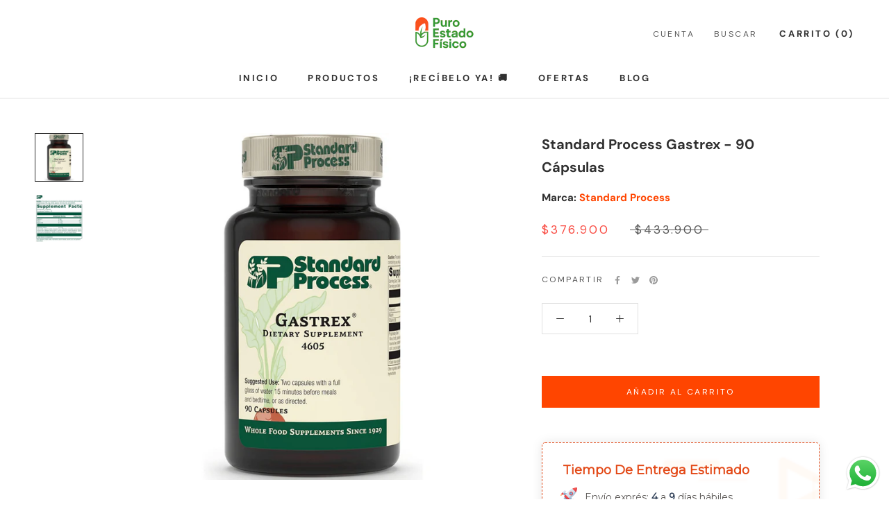

--- FILE ---
content_type: text/html; charset=utf-8
request_url: https://puroestadofisico.com/products/standard-process-gastrex-90-capsulas
body_size: 72440
content:
<!doctype html>

<html class="no-js" lang="es">
  <head>
    <meta name="google-site-verification" content="AIw03xddpQsrwMcgYyYvxx0aytOjO1oEzAqwsAZeMUo" />
  <style>
    [data-label="Product"] form.AddToCartForm  > .salesbox-change-location{
      display: none !important;
    }
  </style><!-- Whats app Button -->
 <script>
                var url = '';
https://wati-integration-prod-service.clare.ai/v2/watiWidget.js?92061';
                var s = document.createElement('script');
                s.type = 'text/javascript';
                s.async = true;
                s.src = url;
                var options = {
                "enabled":true,
                "chatButtonSetting":{
                    "backgroundColor":"#00e785",
                    "ctaText":"¿Necesitas asesoría?",
                    "borderRadius":"25",
                    "marginLeft": "0",
                    "marginRight": "20",
                    "marginBottom": "20",
                    "ctaIconWATI":false,
                    "position":"right"
                },
                "brandSetting":{
                    "brandName":"Wati",
                    "brandSubTitle":"undefined",
                    "brandImg":"https://www.wati.io/wp-content/uploads/2023/04/Wati-logo.svg",
                    "welcomeText":"¡Hola!\n¿Le puedo ayudar en algo?",
                    "messageText":"¡Hola!%0A¿Le puedo ayudar en algo?",
                    "backgroundColor":"#00e785",
                    "ctaText":"¿Necesitas asesoría?",
                    "borderRadius":"25",
                    "autoShow":false,
                    "phoneNumber":"3229776687"
                }
                };
                s.onload = function() {
                    CreateWhatsappChatWidget(options);
                };
                var x = document.getElementsByTagName('script')[0];
                x.parentNode.insertBefore(s, x);
</script>
    
    
<!-- End Whats app Button -->

<!-- HEATMAP 2 -->
<script async defer src="
https://tools.luckyorange.com/core/lo.js?site-id=7e9c010a"></script>
<!-- END HEATMAP 2 -->
    
<!-- "snippets/booster-seo.liquid" was not rendered, the associated app was uninstalled -->
    <meta charset="utf-8"> 
    <meta http-equiv="X-UA-Compatible" content="IE=edge,chrome=1">
    <meta name="viewport" content="width=device-width, initial-scale=1.0, height=device-height, minimum-scale=1.0, maximum-scale=1.0">
    <meta name="theme-color" content="">

    
<link rel="canonical" href="https://puroestadofisico.com/products/standard-process-gastrex-90-capsulas"><link rel="shortcut icon" href="//puroestadofisico.com/cdn/shop/files/PEF_favicon_96x.png?v=1710520556" type="image/png"><meta property="og:type" content="product">
  <meta property="og:title" content="Standard Process Gastrex - 90 Cápsulas"><meta property="og:image" content="http://puroestadofisico.com/cdn/shop/files/15307577983036.png?v=1686039965">
    <meta property="og:image:secure_url" content="https://puroestadofisico.com/cdn/shop/files/15307577983036.png?v=1686039965">
    <meta property="og:image:width" content="2000">
    <meta property="og:image:height" content="2000"><meta property="product:price:amount" content="376.900">
  <meta property="product:price:currency" content="COP"><meta property="og:description" content="Apoya la digestión y estimula la limpieza del tracto gastrointestinal. Comprar Gastrex de la prestigiosa marca Standard Process al mejor precio en Colombia."><meta property="og:url" content="https://puroestadofisico.com/products/standard-process-gastrex-90-capsulas">
<meta property="og:site_name" content="Puro Estado Físico"><meta name="twitter:card" content="summary"><meta name="twitter:title" content="Standard Process Gastrex - 90 Cápsulas">
  <meta name="twitter:description" content="Gastrex de Standard Process es un complemento alimenticio en cápsulas que apoya la digestión y estimula la limpieza del tracto gastrointestinal. DESCRIPCIÓN Desde 1929, Standard Process ha sido el líder visionario en soluciones nutritivas para alimentos integrales. Aplicamos el pensamiento sistémico a la nutrición holística que permite a los profesionales transformar vidas. Dedicado a la filosofía de alimentos integrales de nuestro fundador, el Dr. Royal Lee, nuestro objetivo es continuar con su misión de proporcionar nutrientes para el cuerpo que se acerquen lo más posible a cómo se encuentran en la naturaleza. Nuestros productos incluyen alimentos que se preparan de una manera que salvaguarda su valor nutricional. La mayoría de estos ingredientes se cultivan localmente en nuestra granja orgánica certificada y pueden requerir picar, cortar en cubitos, exprimir y / o secar para usar en nuestros productos. Los ingredientes de">
  <meta name="twitter:image" content="https://puroestadofisico.com/cdn/shop/files/15307577983036_600x600_crop_center.png?v=1686039965">
<style>
  @font-face {
  font-family: "DM Sans";
  font-weight: 400;
  font-style: normal;
  font-display: fallback;
  src: url("//puroestadofisico.com/cdn/fonts/dm_sans/dmsans_n4.ec80bd4dd7e1a334c969c265873491ae56018d72.woff2") format("woff2"),
       url("//puroestadofisico.com/cdn/fonts/dm_sans/dmsans_n4.87bdd914d8a61247b911147ae68e754d695c58a6.woff") format("woff");
}

  @font-face {
  font-family: "DM Sans";
  font-weight: 400;
  font-style: normal;
  font-display: fallback;
  src: url("//puroestadofisico.com/cdn/fonts/dm_sans/dmsans_n4.ec80bd4dd7e1a334c969c265873491ae56018d72.woff2") format("woff2"),
       url("//puroestadofisico.com/cdn/fonts/dm_sans/dmsans_n4.87bdd914d8a61247b911147ae68e754d695c58a6.woff") format("woff");
}


  @font-face {
  font-family: "DM Sans";
  font-weight: 700;
  font-style: normal;
  font-display: fallback;
  src: url("//puroestadofisico.com/cdn/fonts/dm_sans/dmsans_n7.97e21d81502002291ea1de8aefb79170c6946ce5.woff2") format("woff2"),
       url("//puroestadofisico.com/cdn/fonts/dm_sans/dmsans_n7.af5c214f5116410ca1d53a2090665620e78e2e1b.woff") format("woff");
}

  @font-face {
  font-family: "DM Sans";
  font-weight: 400;
  font-style: italic;
  font-display: fallback;
  src: url("//puroestadofisico.com/cdn/fonts/dm_sans/dmsans_i4.b8fe05e69ee95d5a53155c346957d8cbf5081c1a.woff2") format("woff2"),
       url("//puroestadofisico.com/cdn/fonts/dm_sans/dmsans_i4.403fe28ee2ea63e142575c0aa47684d65f8c23a0.woff") format("woff");
}

  @font-face {
  font-family: "DM Sans";
  font-weight: 700;
  font-style: italic;
  font-display: fallback;
  src: url("//puroestadofisico.com/cdn/fonts/dm_sans/dmsans_i7.52b57f7d7342eb7255084623d98ab83fd96e7f9b.woff2") format("woff2"),
       url("//puroestadofisico.com/cdn/fonts/dm_sans/dmsans_i7.d5e14ef18a1d4a8ce78a4187580b4eb1759c2eda.woff") format("woff");
}


  :root {
    --heading-font-family : "DM Sans", sans-serif;
    --heading-font-weight : 400;
    --heading-font-style  : normal;

    --text-font-family : "DM Sans", sans-serif;
    --text-font-weight : 400;
    --text-font-style  : normal;

    --base-text-font-size   : 14px;
    --default-text-font-size: 14px;--background          : #ffffff;
    --background-rgb      : 255, 255, 255;
    --light-background    : #ffffff;
    --light-background-rgb: 255, 255, 255;
    --heading-color       : #303030;
    --text-color          : #303030;
    --text-color-rgb      : 48, 48, 48;
    --text-color-light    : #595959;
    --text-color-light-rgb: 89, 89, 89;
    --link-color          : #000000;
    --link-color-rgb      : 0, 0, 0;
    --border-color        : #e0e0e0;
    --border-color-rgb    : 224, 224, 224;

    --button-background    : #ff4500;
    --button-background-rgb: 255, 69, 0;
    --button-text-color    : #ffffff;

    --header-background       : #ffffff;
    --header-heading-color    : #303030;
    --header-light-text-color : #595959;
    --header-border-color     : #e0e0e0;

    --footer-background    : #ffffff;
    --footer-text-color    : #595959;
    --footer-heading-color : #303030;
    --footer-border-color  : #e6e6e6;

    --navigation-background      : #ffffff;
    --navigation-background-rgb  : 255, 255, 255;
    --navigation-text-color      : #303030;
    --navigation-text-color-light: rgba(48, 48, 48, 0.5);
    --navigation-border-color    : rgba(48, 48, 48, 0.25);

    --newsletter-popup-background     : #ffffff;
    --newsletter-popup-text-color     : #303030;
    --newsletter-popup-text-color-rgb : 48, 48, 48;

    --secondary-elements-background       : #fce7a8;
    --secondary-elements-background-rgb   : 252, 231, 168;
    --secondary-elements-text-color       : #303030;
    --secondary-elements-text-color-light : rgba(48, 48, 48, 0.5);
    --secondary-elements-border-color     : rgba(48, 48, 48, 0.25);

    --product-sale-price-color    : #f94c43;
    --product-sale-price-color-rgb: 249, 76, 67;
    --product-star-rating: #f6a429;

    /* Shopify related variables */
    --payment-terms-background-color: #ffffff;

    /* Products */

    --horizontal-spacing-four-products-per-row: 60px;
        --horizontal-spacing-two-products-per-row : 60px;

    --vertical-spacing-four-products-per-row: 60px;
        --vertical-spacing-two-products-per-row : 75px;

    /* Animation */
    --drawer-transition-timing: cubic-bezier(0.645, 0.045, 0.355, 1);
    --header-base-height: 80px; /* We set a default for browsers that do not support CSS variables */

    /* Cursors */
    --cursor-zoom-in-svg    : url(//puroestadofisico.com/cdn/shop/t/27/assets/cursor-zoom-in.svg?v=169337020044000511451683734151);
    --cursor-zoom-in-2x-svg : url(//puroestadofisico.com/cdn/shop/t/27/assets/cursor-zoom-in-2x.svg?v=163885027072013793871683734151);
  }
</style>

<script>
  // IE11 does not have support for CSS variables, so we have to polyfill them
  if (!(((window || {}).CSS || {}).supports && window.CSS.supports('(--a: 0)'))) {
    const script = document.createElement('script');
    script.type = 'text/javascript';
    script.src = 'https://cdn.jsdelivr.net/npm/css-vars-ponyfill@2';
    script.onload = function() {
      cssVars({});
    };

    document.getElementsByTagName('head')[0].appendChild(script);
  }
</script>

    
<script>
  const boostSDAssetFileURL = "\/\/puroestadofisico.com\/cdn\/shop\/t\/27\/assets\/boost_sd_assets_file_url.gif?v=28515";
  window.boostSDAssetFileURL = boostSDAssetFileURL;

  if (window.boostSDAppConfig) {
    window.boostSDAppConfig.generalSettings.custom_js_asset_url = "//puroestadofisico.com/cdn/shop/t/27/assets/boost-sd-custom.js?v=15452648147376871141685680109";
    window.boostSDAppConfig.generalSettings.custom_css_asset_url = "//puroestadofisico.com/cdn/shop/t/27/assets/boost-sd-custom.css?v=98707801843964148881750843218";
  }

  
</script>

    <script>window.performance && window.performance.mark && window.performance.mark('shopify.content_for_header.start');</script><meta name="google-site-verification" content="5gZNGUz9oKcQBCatl0XhNI7s4sN_6riQl0xpsD6K5fA">
<meta id="shopify-digital-wallet" name="shopify-digital-wallet" content="/8809971772/digital_wallets/dialog">
<link rel="alternate" type="application/json+oembed" href="https://puroestadofisico.com/products/standard-process-gastrex-90-capsulas.oembed">
<script async="async" src="/checkouts/internal/preloads.js?locale=es-CO"></script>
<script id="shopify-features" type="application/json">{"accessToken":"e76a26baacff948b9ca34ee7139e776b","betas":["rich-media-storefront-analytics"],"domain":"puroestadofisico.com","predictiveSearch":true,"shopId":8809971772,"locale":"es"}</script>
<script>var Shopify = Shopify || {};
Shopify.shop = "puroestadofisicostore.myshopify.com";
Shopify.locale = "es";
Shopify.currency = {"active":"COP","rate":"1.0"};
Shopify.country = "CO";
Shopify.theme = {"name":"[FILTRO] Puro Estado Físico- Vitamina Online®05\/23","id":149269807400,"schema_name":"Prestige","schema_version":"5.7.1","theme_store_id":855,"role":"main"};
Shopify.theme.handle = "null";
Shopify.theme.style = {"id":null,"handle":null};
Shopify.cdnHost = "puroestadofisico.com/cdn";
Shopify.routes = Shopify.routes || {};
Shopify.routes.root = "/";</script>
<script type="module">!function(o){(o.Shopify=o.Shopify||{}).modules=!0}(window);</script>
<script>!function(o){function n(){var o=[];function n(){o.push(Array.prototype.slice.apply(arguments))}return n.q=o,n}var t=o.Shopify=o.Shopify||{};t.loadFeatures=n(),t.autoloadFeatures=n()}(window);</script>
<script id="shop-js-analytics" type="application/json">{"pageType":"product"}</script>
<script defer="defer" async type="module" src="//puroestadofisico.com/cdn/shopifycloud/shop-js/modules/v2/client.init-shop-cart-sync_-aut3ZVe.es.esm.js"></script>
<script defer="defer" async type="module" src="//puroestadofisico.com/cdn/shopifycloud/shop-js/modules/v2/chunk.common_jR-HGkUL.esm.js"></script>
<script type="module">
  await import("//puroestadofisico.com/cdn/shopifycloud/shop-js/modules/v2/client.init-shop-cart-sync_-aut3ZVe.es.esm.js");
await import("//puroestadofisico.com/cdn/shopifycloud/shop-js/modules/v2/chunk.common_jR-HGkUL.esm.js");

  window.Shopify.SignInWithShop?.initShopCartSync?.({"fedCMEnabled":true,"windoidEnabled":true});

</script>
<script>(function() {
  var isLoaded = false;
  function asyncLoad() {
    if (isLoaded) return;
    isLoaded = true;
    var urls = ["https:\/\/salesbox.fireapps.io\/js\/frontend\/frontend-script.js?shop=puroestadofisicostore.myshopify.com"];
    for (var i = 0; i < urls.length; i++) {
      var s = document.createElement('script');
      s.type = 'text/javascript';
      s.async = true;
      s.src = urls[i];
      var x = document.getElementsByTagName('script')[0];
      x.parentNode.insertBefore(s, x);
    }
  };
  if(window.attachEvent) {
    window.attachEvent('onload', asyncLoad);
  } else {
    window.addEventListener('load', asyncLoad, false);
  }
})();</script>
<script id="__st">var __st={"a":8809971772,"offset":-18000,"reqid":"b3f5a26c-ee11-4971-a48b-1b75f84296a4-1768946152","pageurl":"puroestadofisico.com\/products\/standard-process-gastrex-90-capsulas","u":"cc23addb6f6b","p":"product","rtyp":"product","rid":4661720121404};</script>
<script>window.ShopifyPaypalV4VisibilityTracking = true;</script>
<script id="captcha-bootstrap">!function(){'use strict';const t='contact',e='account',n='new_comment',o=[[t,t],['blogs',n],['comments',n],[t,'customer']],c=[[e,'customer_login'],[e,'guest_login'],[e,'recover_customer_password'],[e,'create_customer']],r=t=>t.map((([t,e])=>`form[action*='/${t}']:not([data-nocaptcha='true']) input[name='form_type'][value='${e}']`)).join(','),a=t=>()=>t?[...document.querySelectorAll(t)].map((t=>t.form)):[];function s(){const t=[...o],e=r(t);return a(e)}const i='password',u='form_key',d=['recaptcha-v3-token','g-recaptcha-response','h-captcha-response',i],f=()=>{try{return window.sessionStorage}catch{return}},m='__shopify_v',_=t=>t.elements[u];function p(t,e,n=!1){try{const o=window.sessionStorage,c=JSON.parse(o.getItem(e)),{data:r}=function(t){const{data:e,action:n}=t;return t[m]||n?{data:e,action:n}:{data:t,action:n}}(c);for(const[e,n]of Object.entries(r))t.elements[e]&&(t.elements[e].value=n);n&&o.removeItem(e)}catch(o){console.error('form repopulation failed',{error:o})}}const l='form_type',E='cptcha';function T(t){t.dataset[E]=!0}const w=window,h=w.document,L='Shopify',v='ce_forms',y='captcha';let A=!1;((t,e)=>{const n=(g='f06e6c50-85a8-45c8-87d0-21a2b65856fe',I='https://cdn.shopify.com/shopifycloud/storefront-forms-hcaptcha/ce_storefront_forms_captcha_hcaptcha.v1.5.2.iife.js',D={infoText:'Protegido por hCaptcha',privacyText:'Privacidad',termsText:'Términos'},(t,e,n)=>{const o=w[L][v],c=o.bindForm;if(c)return c(t,g,e,D).then(n);var r;o.q.push([[t,g,e,D],n]),r=I,A||(h.body.append(Object.assign(h.createElement('script'),{id:'captcha-provider',async:!0,src:r})),A=!0)});var g,I,D;w[L]=w[L]||{},w[L][v]=w[L][v]||{},w[L][v].q=[],w[L][y]=w[L][y]||{},w[L][y].protect=function(t,e){n(t,void 0,e),T(t)},Object.freeze(w[L][y]),function(t,e,n,w,h,L){const[v,y,A,g]=function(t,e,n){const i=e?o:[],u=t?c:[],d=[...i,...u],f=r(d),m=r(i),_=r(d.filter((([t,e])=>n.includes(e))));return[a(f),a(m),a(_),s()]}(w,h,L),I=t=>{const e=t.target;return e instanceof HTMLFormElement?e:e&&e.form},D=t=>v().includes(t);t.addEventListener('submit',(t=>{const e=I(t);if(!e)return;const n=D(e)&&!e.dataset.hcaptchaBound&&!e.dataset.recaptchaBound,o=_(e),c=g().includes(e)&&(!o||!o.value);(n||c)&&t.preventDefault(),c&&!n&&(function(t){try{if(!f())return;!function(t){const e=f();if(!e)return;const n=_(t);if(!n)return;const o=n.value;o&&e.removeItem(o)}(t);const e=Array.from(Array(32),(()=>Math.random().toString(36)[2])).join('');!function(t,e){_(t)||t.append(Object.assign(document.createElement('input'),{type:'hidden',name:u})),t.elements[u].value=e}(t,e),function(t,e){const n=f();if(!n)return;const o=[...t.querySelectorAll(`input[type='${i}']`)].map((({name:t})=>t)),c=[...d,...o],r={};for(const[a,s]of new FormData(t).entries())c.includes(a)||(r[a]=s);n.setItem(e,JSON.stringify({[m]:1,action:t.action,data:r}))}(t,e)}catch(e){console.error('failed to persist form',e)}}(e),e.submit())}));const S=(t,e)=>{t&&!t.dataset[E]&&(n(t,e.some((e=>e===t))),T(t))};for(const o of['focusin','change'])t.addEventListener(o,(t=>{const e=I(t);D(e)&&S(e,y())}));const B=e.get('form_key'),M=e.get(l),P=B&&M;t.addEventListener('DOMContentLoaded',(()=>{const t=y();if(P)for(const e of t)e.elements[l].value===M&&p(e,B);[...new Set([...A(),...v().filter((t=>'true'===t.dataset.shopifyCaptcha))])].forEach((e=>S(e,t)))}))}(h,new URLSearchParams(w.location.search),n,t,e,['guest_login'])})(!0,!0)}();</script>
<script integrity="sha256-4kQ18oKyAcykRKYeNunJcIwy7WH5gtpwJnB7kiuLZ1E=" data-source-attribution="shopify.loadfeatures" defer="defer" src="//puroestadofisico.com/cdn/shopifycloud/storefront/assets/storefront/load_feature-a0a9edcb.js" crossorigin="anonymous"></script>
<script data-source-attribution="shopify.dynamic_checkout.dynamic.init">var Shopify=Shopify||{};Shopify.PaymentButton=Shopify.PaymentButton||{isStorefrontPortableWallets:!0,init:function(){window.Shopify.PaymentButton.init=function(){};var t=document.createElement("script");t.src="https://puroestadofisico.com/cdn/shopifycloud/portable-wallets/latest/portable-wallets.es.js",t.type="module",document.head.appendChild(t)}};
</script>
<script data-source-attribution="shopify.dynamic_checkout.buyer_consent">
  function portableWalletsHideBuyerConsent(e){var t=document.getElementById("shopify-buyer-consent"),n=document.getElementById("shopify-subscription-policy-button");t&&n&&(t.classList.add("hidden"),t.setAttribute("aria-hidden","true"),n.removeEventListener("click",e))}function portableWalletsShowBuyerConsent(e){var t=document.getElementById("shopify-buyer-consent"),n=document.getElementById("shopify-subscription-policy-button");t&&n&&(t.classList.remove("hidden"),t.removeAttribute("aria-hidden"),n.addEventListener("click",e))}window.Shopify?.PaymentButton&&(window.Shopify.PaymentButton.hideBuyerConsent=portableWalletsHideBuyerConsent,window.Shopify.PaymentButton.showBuyerConsent=portableWalletsShowBuyerConsent);
</script>
<script data-source-attribution="shopify.dynamic_checkout.cart.bootstrap">document.addEventListener("DOMContentLoaded",(function(){function t(){return document.querySelector("shopify-accelerated-checkout-cart, shopify-accelerated-checkout")}if(t())Shopify.PaymentButton.init();else{new MutationObserver((function(e,n){t()&&(Shopify.PaymentButton.init(),n.disconnect())})).observe(document.body,{childList:!0,subtree:!0})}}));
</script>

<script>window.performance && window.performance.mark && window.performance.mark('shopify.content_for_header.end');</script>

    <link rel="stylesheet" href="//puroestadofisico.com/cdn/shop/t/27/assets/theme.css?v=42062544347361119651717797436">

    <script>// This allows to expose several variables to the global scope, to be used in scripts
      window.theme = {
        pageType: "product",
        moneyFormat: "${{amount_no_decimals_with_comma_separator}}",
        moneyWithCurrencyFormat: "${{amount_no_decimals_with_comma_separator}} COP",
        currencyCodeEnabled: false,
        productImageSize: "short",
        searchMode: "product",
        showPageTransition: false,
        showElementStaggering: false,
        showImageZooming: true
      };

      window.routes = {
        rootUrl: "\/",
        rootUrlWithoutSlash: '',
        cartUrl: "\/cart",
        cartAddUrl: "\/cart\/add",
        cartChangeUrl: "\/cart\/change",
        searchUrl: "\/search",
        productRecommendationsUrl: "\/recommendations\/products"
      };

      window.languages = {
        cartAddNote: "Añadir una nota de pedido",
        cartEditNote: "Editar nota de pedido",
        productImageLoadingError: "Esta imagen no pudo ser cargada. Intente volver a cargar la página.",
        productFormAddToCart: "Añadir al carrito",
        productFormUnavailable: "No disponible",
        productFormSoldOut: "Agotado",
        shippingEstimatorOneResult: "1 opción disponible",
        shippingEstimatorMoreResults: "{{count}} opciones disponibles:",
        shippingEstimatorNoResults: "No se pudo encontrar ningún envío"
      };

      window.lazySizesConfig = {
        loadHidden: false,
        hFac: 0.5,
        expFactor: 2,
        ricTimeout: 150,
        lazyClass: 'Image--lazyLoad',
        loadingClass: 'Image--lazyLoading',
        loadedClass: 'Image--lazyLoaded'
      };

      document.documentElement.className = document.documentElement.className.replace('no-js', 'js');
      document.documentElement.style.setProperty('--window-height', window.innerHeight + 'px');

      // We do a quick detection of some features (we could use Modernizr but for so little...)
      (function() {
        document.documentElement.className += ((window.CSS && window.CSS.supports('(position: sticky) or (position: -webkit-sticky)')) ? ' supports-sticky' : ' no-supports-sticky');
        document.documentElement.className += (window.matchMedia('(-moz-touch-enabled: 1), (hover: none)')).matches ? ' no-supports-hover' : ' supports-hover';
      }());

      
    </script>

    <script src="//puroestadofisico.com/cdn/shop/t/27/assets/lazysizes.min.js?v=174358363404432586981683734151" async></script><script src="//puroestadofisico.com/cdn/shop/t/27/assets/libs.min.js?v=26178543184394469741683734151" defer></script>
    <script src="//puroestadofisico.com/cdn/shop/t/27/assets/theme.js?v=136432947336758271551683734151" defer></script>
    <script src="//puroestadofisico.com/cdn/shop/t/27/assets/custom.js?v=4244278962831210641712765467" defer></script>

    <script>
      (function () {
        window.onpageshow = function() {
          if (window.theme.showPageTransition) {
            var pageTransition = document.querySelector('.PageTransition');

            if (pageTransition) {
              pageTransition.style.visibility = 'visible';
              pageTransition.style.opacity = '0';
            }
          }

          // When the page is loaded from the cache, we have to reload the cart content
          document.documentElement.dispatchEvent(new CustomEvent('cart:refresh', {
            bubbles: true
          }));
        };
      })();
    </script>

    <script type='text/javascript'>
  window.smartlook||(function(d) {
    var o=smartlook=function(){ o.api.push(arguments)},h=d.getElementsByTagName('head')[0];
    var c=d.createElement('script');o.api=new Array();c.async=true;c.type='text/javascript';
    c.charset='utf-8';c.src='https://web-sdk.smartlook.com/recorder.js';h.appendChild(c);
    })(document);
    smartlook('init', 'e3296d55bf95f7d59db9a2abba9ce6cfa6366b1f', { region: 'eu' });
</script>

    
  <script type="application/ld+json">
  {
    "@context": "http://schema.org",
    "@type": "Product",
    "offers": [{
          "@type": "Offer",
          "name": "Default Title",
          "availability":"https://schema.org/InStock",
          "price": 376900.0,
          "priceCurrency": "COP",
          "priceValidUntil": "2026-01-30","sku": "B07KCPV9CT","url": "/products/standard-process-gastrex-90-capsulas?variant=32552790884412"
        }
],
      "mpn": "7740745",
      "productId": "7740745",
    "brand": {
      "name": "Standard Process"
    },
    "name": "Standard Process Gastrex - 90 Cápsulas",
    "description": "Gastrex de Standard Process es un complemento alimenticio en cápsulas que apoya la digestión y estimula la limpieza del tracto gastrointestinal.\nDESCRIPCIÓN\nDesde 1929, Standard Process ha sido el líder visionario en soluciones nutritivas para alimentos integrales. Aplicamos el pensamiento sistémico a la nutrición holística que permite a los profesionales transformar vidas.\nDedicado a la filosofía de alimentos integrales de nuestro fundador, el Dr. Royal Lee, nuestro objetivo es continuar con su misión de proporcionar nutrientes para el cuerpo que se acerquen lo más posible a cómo se encuentran en la naturaleza.\nNuestros productos incluyen alimentos que se preparan de una manera que salvaguarda su valor nutricional. La mayoría de estos ingredientes se cultivan localmente en nuestra granja orgánica certificada y pueden requerir picar, cortar en cubitos, exprimir y \/ o secar para usar en nuestros productos. Los ingredientes de alimentos integrales resultantes se agregan a una fórmula que puede incluir extractos de alimentos integrales, extractos y concentrados de tejido animal, botánicos, aislados de alimentos integrales e ingredientes sintéticos.\nEstas combinaciones altamente complejas contienen una variedad de elementos diseñados para desencadenar efectos tróficos que apoyan el equilibrio y el bienestar saludables del cuerpo.\nINGREDIENTES\nVitamina C 3 mg,, Vitamina B6 0,1 mg, Mezcla patentada 575 mg: Okra (fruta), lactato de calcio, musgo español (Tillandsia usneoides), anís (semilla), hígado bovino , trigo desgrasado (germen), estómago porcino, bitartrato de colina, ácido algínico, duodeno porcino, fosfato disódico y extracto de avena (paja). Otros ingredientes: gelatina, agua, estearato de calcio, ácido ascórbico e hidrocloruro de piridoxina.\nUSO SUGERIDO\nComo suplemento dietético para adultos, tomar dos cápsulas con un vaso de agua lleno 15 minutos antes de las comidas y antes de acostarse o como lo indique un profesional de la salud.ATENCIÓN: Aconsejamos leer detenidamente toda la información del etiquetado de los productos antes de consumirlos.PuroEstadoFisico.com muestra la información sobre composición e información nutricional facilitada por sus proveedores, por lo que no se hace responsable de las modificaciones que pudieran darse y por tanto de las diferencias que puedan encontrarse en el propio producto.\nADVERTENCIAS\nSi está embarazada, amamantando, tomando algún medicamento o tiene una afección médica, consulte a su profesional de la salud antes de tomar cualquier suplemento dietético.- Mantener fuera del alcance de los niños.- Guardar en un lugar fresco y seco.- No lo use si el sello externo de la botella falta, está roto o dañado de alguna manera.",
    "category": "Cuidado de la salud",
    "url": "/products/standard-process-gastrex-90-capsulas",
    "sku": "B07KCPV9CT",
    "image": {
      "@type": "ImageObject",
      "url": "https://puroestadofisico.com/cdn/shop/files/15307577983036_1024x.png?v=1686039965",
      "image": "https://puroestadofisico.com/cdn/shop/files/15307577983036_1024x.png?v=1686039965",
      "name": "Standard Process Gastrex - 90 Cápsulas - Puro Estado Fisico",
      "width": "1024",
      "height": "1024"
    }
  }
  </script>



  <script type="application/ld+json">
  {
    "@context": "http://schema.org",
    "@type": "BreadcrumbList",
  "itemListElement": [{
      "@type": "ListItem",
      "position": 1,
      "name": "Home",
      "item": "https://puroestadofisico.com"
    },{
          "@type": "ListItem",
          "position": 2,
          "name": "Standard Process Gastrex - 90 Cápsulas",
          "item": "https://puroestadofisico.com/products/standard-process-gastrex-90-capsulas"
        }]
  }
  </script>

<!--Gem_Page_Header_Script-->

<link rel="preconnect" href="https://ucarecdn.com">
<link rel="dns-prefetch" href="https://ucarecdn.com">

<link rel="preconnect" href="https://d1um8515vdn9kb.cloudfront.net">
<link rel="dns-prefetch" href="https://d1um8515vdn9kb.cloudfront.net">

<link rel="preconnect" href="https://maxcdn.bootstrapcdn.com">
<link rel="dns-prefetch" href="https://maxcdn.bootstrapcdn.com">

<link rel="preconnect" href="https://fonts.gstatic.com">
<link rel="dns-prefetch" href="https://fonts.gstatic.com">

<link rel="preconnect" href="https://fonts.googleapis.com">
<link rel="dns-prefetch" href="https://fonts.googleapis.com">

    


<!--End_Gem_Page_Header_Script-->

  





<template id="fomo-app-json">
        {
            "firstLoadVariantId": "32552790884412",
            "variants": {
                
"32552790884412": {
                    "inventoryLow": true,
                    "title": "Standard Process Gastrex - 90 Cápsulas",
                    "quantity": "10"
                },
                
                "ending": "dummy"
            }
        }
    </template>


  <meta name="google-site-verification" content="XZ5vetaS5BwheRKnwJq-ufIV3zB_3QrOrE0pdWUaBsI" />
    <script type="text/javascript">
    (function(c,l,a,r,i,t,y){
        c[a]=c[a]||function(){(c[a].q=c[a].q||[]).push(arguments)};
        t=l.createElement(r);t.async=1;t.src="https://www.clarity.ms/tag/"+i;
        y=l.getElementsByTagName(r)[0];y.parentNode.insertBefore(t,y);
    })(window, document, "clarity", "script", "mobjrv4p8w");
</script>


<!-- BEGIN app block: shopify://apps/releasit-cod-form/blocks/app-embed/72faf214-4174-4fec-886b-0d0e8d3af9a2 -->

<!-- BEGIN app snippet: metafields-handlers -->


  <script type="application/javascript">
      function _COD_FORM_OVERWRITE_INIT() {
        setInterval(function () {
            if (!document.querySelector("._rsi-buy-now-button._rsi-buy-now-button-cart") && _rsi.s.cartPage.isEnabled && window.location.pathname == "/cart") {
                _rsi.cartPage.init();
            }
if (!document.querySelector(".Drawer__Footer ._rsi-buy-now-button._rsi-buy-now-button-cart") && _rsi.s.cartPage.isEnabled && document.querySelector('#sidebar-cart[aria-hidden="false"]')) {
                _rsi.cartPage.init();
            }
        }, 3000);

        return true;
    }
  </script>






  
  <!-- END app snippet -->


  <!-- BEGIN app snippet: old-ext -->



<script src='https://cdn.shopify.com/extensions/019bdb1a-fd55-73ee-ac47-6b215603a1e3/releasit-cod-form-347/assets/datepicker.min.js' defer></script><script
    src='https://dta54ss89rmpk.cloudfront.net/get-form-script?shop_domain=puroestadofisicostore.myshopify.com&version=1084'
    defer
  ></script><script id='rsi-cod-form-product-cache' type='application/json'>
  {"id":4661720121404,"title":"Standard Process Gastrex - 90 Cápsulas","handle":"standard-process-gastrex-90-capsulas","description":"Gastrex de Standard Process es un complemento alimenticio en cápsulas que apoya la digestión y estimula la limpieza del tracto gastrointestinal.\u003cbr data-mce-fragment=\"1\"\u003e\n\u003ch3\u003eDESCRIPCIÓN\u003c\/h3\u003e\n\u003cp\u003eDesde 1929, Standard Process ha sido el líder visionario en soluciones nutritivas para alimentos integrales. Aplicamos el pensamiento sistémico a la nutrición holística que permite a los profesionales transformar vidas.\u003c\/p\u003e\n\u003cp\u003eDedicado a la filosofía de alimentos integrales de nuestro fundador, el Dr. Royal Lee, nuestro objetivo es continuar con su misión de proporcionar nutrientes para el cuerpo que se acerquen lo más posible a cómo se encuentran en la naturaleza.\u003c\/p\u003e\n\u003cp\u003eNuestros productos incluyen alimentos que se preparan de una manera que salvaguarda su valor nutricional. La mayoría de estos ingredientes se cultivan localmente en nuestra granja orgánica certificada y pueden requerir picar, cortar en cubitos, exprimir y \/ o secar para usar en nuestros productos. Los ingredientes de alimentos integrales resultantes se agregan a una fórmula que puede incluir extractos de alimentos integrales, extractos y concentrados de tejido animal, botánicos, aislados de alimentos integrales e ingredientes sintéticos.\u003c\/p\u003e\n\u003cp\u003eEstas combinaciones altamente complejas contienen una variedad de elementos diseñados para desencadenar efectos tróficos que apoyan el equilibrio y el bienestar saludables del cuerpo.\u003cbr data-mce-fragment=\"1\"\u003e\u003c\/p\u003e\n\u003ch3\u003eINGREDIENTES\u003c\/h3\u003e\nVitamina C 3 mg,, Vitamina B6 0,1 mg, Mezcla patentada 575 mg: Okra (fruta), lactato de calcio, musgo español (Tillandsia usneoides), anís (semilla), hígado bovino , trigo desgrasado (germen), estómago porcino, bitartrato de colina, ácido algínico, duodeno porcino, fosfato disódico y extracto de avena (paja). Otros ingredientes: gelatina, agua, estearato de calcio, ácido ascórbico e hidrocloruro de piridoxina.\u003cbr data-mce-fragment=\"1\"\u003e\n\u003ch3\u003eUSO SUGERIDO\u003c\/h3\u003e\nComo suplemento dietético para adultos, tomar dos cápsulas con un vaso de agua lleno 15 minutos antes de las comidas y antes de acostarse o como lo indique un profesional de la salud.\u003cbr data-mce-fragment=\"1\"\u003e\u003cbr data-mce-fragment=\"1\"\u003eATENCIÓN: Aconsejamos leer detenidamente toda la información del etiquetado de los productos antes de consumirlos.\u003cbr data-mce-fragment=\"1\"\u003e\u003cbr data-mce-fragment=\"1\"\u003ePuroEstadoFisico.com muestra la información sobre composición e información nutricional facilitada por sus proveedores, por lo que no se hace responsable de las modificaciones que pudieran darse y por tanto de las diferencias que puedan encontrarse en el propio producto.\u003cbr data-mce-fragment=\"1\"\u003e\n\u003ch3\u003eADVERTENCIAS\u003c\/h3\u003e\nSi está embarazada, amamantando, tomando algún medicamento o tiene una afección médica, consulte a su profesional de la salud antes de tomar cualquier suplemento dietético.\u003cbr data-mce-fragment=\"1\"\u003e\u003cbr data-mce-fragment=\"1\"\u003e- Mantener fuera del alcance de los niños.\u003cbr data-mce-fragment=\"1\"\u003e- Guardar en un lugar fresco y seco.\u003cbr data-mce-fragment=\"1\"\u003e- No lo use si el sello externo de la botella falta, está roto o dañado de alguna manera.","published_at":"2020-10-19T11:29:47-05:00","created_at":"2020-10-19T11:29:46-05:00","vendor":"Standard Process","type":"Cuidado de la salud","tags":["19%IVAenTodos","45","Adultos","Cuidado De La Salud","Cápsulas","Producto promocionable","Salud Digestiva","Standard Process","Suplementos","Suplementos en pastillas","Vitaminas y Suplementos"],"price":37690000,"price_min":37690000,"price_max":37690000,"available":true,"price_varies":false,"compare_at_price":43390000,"compare_at_price_min":43390000,"compare_at_price_max":43390000,"compare_at_price_varies":false,"variants":[{"id":32552790884412,"title":"Default Title","option1":"Default Title","option2":null,"option3":null,"sku":"B07KCPV9CT","requires_shipping":true,"taxable":false,"featured_image":null,"available":true,"name":"Standard Process Gastrex - 90 Cápsulas","public_title":null,"options":["Default Title"],"price":37690000,"weight":95,"compare_at_price":43390000,"inventory_management":"shopify","barcode":"7740745","requires_selling_plan":false,"selling_plan_allocations":[]}],"images":["\/\/puroestadofisico.com\/cdn\/shop\/files\/15307577983036.png?v=1686039965","\/\/puroestadofisico.com\/cdn\/shop\/files\/15307578015804.png?v=1686039998"],"featured_image":"\/\/puroestadofisico.com\/cdn\/shop\/files\/15307577983036.png?v=1686039965","options":["Title"],"media":[{"alt":"Standard Process Gastrex - 90 Cápsulas - Puro Estado Fisico","id":35075334799656,"position":1,"preview_image":{"aspect_ratio":1.0,"height":2000,"width":2000,"src":"\/\/puroestadofisico.com\/cdn\/shop\/files\/15307577983036.png?v=1686039965"},"aspect_ratio":1.0,"height":2000,"media_type":"image","src":"\/\/puroestadofisico.com\/cdn\/shop\/files\/15307577983036.png?v=1686039965","width":2000},{"alt":"Standard Process Gastrex - 90 Cápsulas - Puro Estado Fisico","id":35075338141992,"position":2,"preview_image":{"aspect_ratio":1.0,"height":2000,"width":2000,"src":"\/\/puroestadofisico.com\/cdn\/shop\/files\/15307578015804.png?v=1686039998"},"aspect_ratio":1.0,"height":2000,"media_type":"image","src":"\/\/puroestadofisico.com\/cdn\/shop\/files\/15307578015804.png?v=1686039998","width":2000}],"requires_selling_plan":false,"selling_plan_groups":[],"content":"Gastrex de Standard Process es un complemento alimenticio en cápsulas que apoya la digestión y estimula la limpieza del tracto gastrointestinal.\u003cbr data-mce-fragment=\"1\"\u003e\n\u003ch3\u003eDESCRIPCIÓN\u003c\/h3\u003e\n\u003cp\u003eDesde 1929, Standard Process ha sido el líder visionario en soluciones nutritivas para alimentos integrales. Aplicamos el pensamiento sistémico a la nutrición holística que permite a los profesionales transformar vidas.\u003c\/p\u003e\n\u003cp\u003eDedicado a la filosofía de alimentos integrales de nuestro fundador, el Dr. Royal Lee, nuestro objetivo es continuar con su misión de proporcionar nutrientes para el cuerpo que se acerquen lo más posible a cómo se encuentran en la naturaleza.\u003c\/p\u003e\n\u003cp\u003eNuestros productos incluyen alimentos que se preparan de una manera que salvaguarda su valor nutricional. La mayoría de estos ingredientes se cultivan localmente en nuestra granja orgánica certificada y pueden requerir picar, cortar en cubitos, exprimir y \/ o secar para usar en nuestros productos. Los ingredientes de alimentos integrales resultantes se agregan a una fórmula que puede incluir extractos de alimentos integrales, extractos y concentrados de tejido animal, botánicos, aislados de alimentos integrales e ingredientes sintéticos.\u003c\/p\u003e\n\u003cp\u003eEstas combinaciones altamente complejas contienen una variedad de elementos diseñados para desencadenar efectos tróficos que apoyan el equilibrio y el bienestar saludables del cuerpo.\u003cbr data-mce-fragment=\"1\"\u003e\u003c\/p\u003e\n\u003ch3\u003eINGREDIENTES\u003c\/h3\u003e\nVitamina C 3 mg,, Vitamina B6 0,1 mg, Mezcla patentada 575 mg: Okra (fruta), lactato de calcio, musgo español (Tillandsia usneoides), anís (semilla), hígado bovino , trigo desgrasado (germen), estómago porcino, bitartrato de colina, ácido algínico, duodeno porcino, fosfato disódico y extracto de avena (paja). Otros ingredientes: gelatina, agua, estearato de calcio, ácido ascórbico e hidrocloruro de piridoxina.\u003cbr data-mce-fragment=\"1\"\u003e\n\u003ch3\u003eUSO SUGERIDO\u003c\/h3\u003e\nComo suplemento dietético para adultos, tomar dos cápsulas con un vaso de agua lleno 15 minutos antes de las comidas y antes de acostarse o como lo indique un profesional de la salud.\u003cbr data-mce-fragment=\"1\"\u003e\u003cbr data-mce-fragment=\"1\"\u003eATENCIÓN: Aconsejamos leer detenidamente toda la información del etiquetado de los productos antes de consumirlos.\u003cbr data-mce-fragment=\"1\"\u003e\u003cbr data-mce-fragment=\"1\"\u003ePuroEstadoFisico.com muestra la información sobre composición e información nutricional facilitada por sus proveedores, por lo que no se hace responsable de las modificaciones que pudieran darse y por tanto de las diferencias que puedan encontrarse en el propio producto.\u003cbr data-mce-fragment=\"1\"\u003e\n\u003ch3\u003eADVERTENCIAS\u003c\/h3\u003e\nSi está embarazada, amamantando, tomando algún medicamento o tiene una afección médica, consulte a su profesional de la salud antes de tomar cualquier suplemento dietético.\u003cbr data-mce-fragment=\"1\"\u003e\u003cbr data-mce-fragment=\"1\"\u003e- Mantener fuera del alcance de los niños.\u003cbr data-mce-fragment=\"1\"\u003e- Guardar en un lugar fresco y seco.\u003cbr data-mce-fragment=\"1\"\u003e- No lo use si el sello externo de la botella falta, está roto o dañado de alguna manera."}
</script>
<script id='rsi-cod-form-product-collections-cache' type='application/json'>
  [{"id":504667865384,"handle":"almacen-usa","title":"Almacén USA · Bajo pedido","updated_at":"2026-01-20T16:41:51-05:00","body_html":"\u003cp\u003e\u003cstrong\u003eMás opciones desde Estados Unidos (bajo pedido)\u003c\/strong\u003e\u003cbr\u003eEncuentra suplementos originales importados desde EE. UU. cuando no están disponibles en Colombia.\u003cbr\u003eConfirmamos tiempos por WhatsApp antes de despachar.\u003c\/p\u003e\n\u003cp\u003eSi buscas entrega rápida, visita \u003ca href=\"https:\/\/puroestadofisico.com\/collections\/disponible-colombia\" title=\"Disponible en Colombia · Entrega rápida (stock limitado)\"\u003eAlmacén Colombia\u003c\/a\u003e.\u003c\/p\u003e","published_at":"2025-12-24T11:37:21-05:00","sort_order":"best-selling","template_suffix":"","disjunctive":false,"rules":[{"column":"tag","relation":"not_equals","condition":"Envío Inmediato"},{"column":"variant_inventory","relation":"greater_than","condition":"0"}],"published_scope":"web"},{"id":270661681212,"handle":"promociones-y-ofertas-especiales","title":"Descuentos Exclusivos y Ofertas Especiales","updated_at":"2026-01-20T16:54:50-05:00","body_html":"Descubre nuestras \u003cb\u003eOfertas Especiales\u003c\/b\u003e en \u003cb\u003ePuroEstadoFisico.com\u003c\/b\u003e. Te ofrecemos \u003cb\u003esuper descuentos exclusivos\u003c\/b\u003e en suplementos, productos de nutrición, alimentación, salud y belleza. Consigue tus productos favoritos a \u003cb\u003eprecios fuera de mercado\u003c\/b\u003e.\n","published_at":"2022-09-09T12:39:43-05:00","sort_order":"best-selling","template_suffix":"","disjunctive":false,"rules":[{"column":"variant_inventory","relation":"greater_than","condition":"0"}],"published_scope":"web"},{"id":134436618300,"handle":"productos-recien-agregados","title":"Productos Nuevos","updated_at":"2026-01-20T16:54:50-05:00","body_html":"Descubre los \u003cb\u003eNuevos Lanzamientos\u003c\/b\u003e en nuestra gama de suplementos y vitaminas. Estos productos recién agregados reflejan las últimas tendencias en nutrición y bienestar. Mantente al día con lo último en salud y nutrición.\n","published_at":"2019-06-18T14:54:02-05:00","sort_order":"created-desc","template_suffix":"","disjunctive":false,"rules":[{"column":"variant_inventory","relation":"greater_than","condition":"0"}],"published_scope":"web","image":{"created_at":"2019-06-27T08:02:44-05:00","alt":"Suplementos dietéticos, variedad de pastillas y cápsulas de vitaminas.","width":1500,"height":1500,"src":"\/\/puroestadofisico.com\/cdn\/shop\/collections\/Productos_Recien_Llegados.png?v=1725409237"}},{"id":133478481980,"handle":"cuidado-de-la-salud","title":"Salud y Bienestar","updated_at":"2026-01-20T16:54:50-05:00","body_html":"\u003cp style=\"text-align: left;\"\u003eDescubre nuestra selección de \u003cb\u003eproductos esenciales\u003c\/b\u003e enfocados en el \u003cb\u003ecuidado de la salud\u003c\/b\u003e. Desde suplementos vitamínicos hasta equipos de monitoreo, ofrecemos lo mejor para tu \u003cb\u003ebienestar\u003c\/b\u003e.\u003c\/p\u003e","published_at":"2019-06-04T11:13:00-05:00","sort_order":"best-selling","template_suffix":"cuidado-de-la-salud","disjunctive":false,"rules":[{"column":"tag","relation":"equals","condition":"Cuidado De La Salud"},{"column":"variant_inventory","relation":"greater_than","condition":"0"}],"published_scope":"web","image":{"created_at":"2023-06-08T17:44:53-05:00","alt":"Mujer tocando ícono de corazón.","width":1500,"height":1500,"src":"\/\/puroestadofisico.com\/cdn\/shop\/collections\/CUIDADO_DE_LA_SALUD...jpg?v=1725409408"}},{"id":132988272700,"handle":"suplementos","title":"Suplementos","updated_at":"2026-01-20T16:54:50-05:00","body_html":"","published_at":"2019-05-28T10:19:42-05:00","sort_order":"best-selling","template_suffix":"","disjunctive":false,"rules":[{"column":"tag","relation":"equals","condition":"Suplementos"},{"column":"variant_inventory","relation":"greater_than","condition":"0"}],"published_scope":"web","image":{"created_at":"2019-06-07T12:53:36-05:00","alt":null,"width":1500,"height":1500,"src":"\/\/puroestadofisico.com\/cdn\/shop\/collections\/Suplementos.png?v=1725410289"}},{"id":443560657192,"handle":"productos-nutricionales-alimenticios","title":"Suplementos Nutricionales y Alimenticios | Puro Estado Físico","updated_at":"2026-01-20T16:54:50-05:00","body_html":"\u003cp\u003eDescubre nuestra amplia gama de \u003cstrong\u003eProductos Nutricionales y Alimenticios\u003c\/strong\u003e. Encontrarás suplementos para mejorar tu rendimiento, favorecer la recuperación, apoyar tu dieta y mucho más. Todos nuestros productos son seleccionados por su calidad y eficacia.\u003c\/p\u003e\n","published_at":"2023-03-20T08:49:37-05:00","sort_order":"best-selling","template_suffix":"","disjunctive":false,"rules":[{"column":"variant_inventory","relation":"greater_than","condition":"0"}],"published_scope":"web","image":{"created_at":"2023-05-23T18:42:03-05:00","alt":"Diversas cápsulas y píldoras con suplementos dietéticos o vitaminas se presentan en frascos con forma de panal, acompañadas de frescos arándanos y nueces.","width":1800,"height":1000,"src":"\/\/puroestadofisico.com\/cdn\/shop\/collections\/Coleccion_PEF_1800_X_1000_px_2.png?v=1685981058"}},{"id":475507818792,"handle":"colon","title":"Suplementos para el cuidado digestivo | Puro Estado Físico","updated_at":"2026-01-20T16:54:50-05:00","body_html":"\u003cp data-mce-fragment=\"1\"\u003eMás de 20 productos para el cuidado con diversas funciones digestivas, descubre los mejores suplementos y vitaminas en Puro Estado Físico. Con envío gratis y pago contra entrega disponible, nuestros suplementos de alta calidad importados mejoran tu salud y bienestar. ¡Nutrición premium al alcance de todos!\u003c\/p\u003e","published_at":"2024-04-01T16:45:46-05:00","sort_order":"best-selling","template_suffix":"digestion","disjunctive":true,"rules":[{"column":"tag","relation":"equals","condition":"Limpieza De Colon"},{"column":"tag","relation":"equals","condition":"Fibra"},{"column":"tag","relation":"equals","condition":"Probioticos"},{"column":"tag","relation":"equals","condition":"Probióticos"},{"column":"tag","relation":"equals","condition":"Prebioticos"},{"column":"tag","relation":"equals","condition":"Prebióticos"},{"column":"tag","relation":"equals","condition":"Enzimas Digestivas"},{"column":"variant_inventory","relation":"greater_than","condition":"0"},{"column":"tag","relation":"equals","condition":"Salud Digestiva"}],"published_scope":"web","image":{"created_at":"2024-04-01T17:14:23-05:00","alt":null,"width":2880,"height":960,"src":"\/\/puroestadofisico.com\/cdn\/shop\/collections\/Digestion_BG.jpg?v=1712009663"}},{"id":88999264316,"handle":"vitaminas-y-suplementos","title":"Suplementos y Vitaminas para Mejorar Tu Salud","updated_at":"2026-01-20T16:54:50-05:00","body_html":"\u003cdiv style=\"text-align: left;\"\u003eNuestra \u003cb\u003eColección de Suplementos y Vitaminas para Mejorar Tu Salud\u003c\/b\u003e reúne productos de alta calidad destinados a potenciar tu bienestar general. Desde multivitamínicos hasta suplementos especializados, esta colección ofrece opciones para todas las necesidades de salud y estilo de vida. \u003cb\u003eEnriquece tu dieta\u003c\/b\u003e y alcanza tus metas de salud con nuestros suplementos y vitaminas.\u003c\/div\u003e","published_at":"2019-03-14T08:41:21-05:00","sort_order":"best-selling","template_suffix":"","disjunctive":false,"rules":[{"column":"tag","relation":"equals","condition":"Cuidado De La Salud"},{"column":"tag","relation":"equals","condition":"Vitaminas y Suplementos"},{"column":"variant_inventory","relation":"greater_than","condition":"0"}],"published_scope":"web","image":{"created_at":"2019-03-14T08:47:55-05:00","alt":"Concepto de vitaminas y salud. Imagen de frutas y verduras frescas relacionadas con el fitness","width":1800,"height":1000,"src":"\/\/puroestadofisico.com\/cdn\/shop\/collections\/VITAMINAS.png?v=1685986154"}}]
</script>


  <script type='application/javascript'>
    var _RSI_COD_FORM_TICK_UPS = [];
  </script>


  <script type='application/javascript'>
    var _RSI_COD_FORM_DOWNSELLS = [];
  </script>

<script type='application/javascript'>
  
  var _RSI_COD_FORM_MONEY_FORMAT = '${{amount_no_decimals_with_comma_separator}}';
  
</script>
<script type='application/javascript'>
  var _RSI_COD_FORM_SWIFFY_JS_URL = "https://cdn.shopify.com/extensions/019bdb1a-fd55-73ee-ac47-6b215603a1e3/releasit-cod-form-347/assets/swiffy-slider.min.js";
  var _RSI_COD_FORM_SWIFFY_CSS_URL = "https://cdn.shopify.com/extensions/019bdb1a-fd55-73ee-ac47-6b215603a1e3/releasit-cod-form-347/assets/swiffy-slider.min.css";
</script>
<script>
  var _RSI_COD_FORM_CSS_URL = "https://cdn.shopify.com/extensions/019bdb1a-fd55-73ee-ac47-6b215603a1e3/releasit-cod-form-347/assets/style.min.css";
  var _RSI_COD_FORM_CSS_DATE_URL = "https://cdn.shopify.com/extensions/019bdb1a-fd55-73ee-ac47-6b215603a1e3/releasit-cod-form-347/assets/datepicker.min.css";

  var RSI_CSS_LOADER = function () {
    var head = document.head;
    var link1 = document.createElement('link');

    link1.type = 'text/css';
    link1.rel = 'stylesheet';
    link1.href = _RSI_COD_FORM_CSS_URL;

    var link2 = document.createElement('link');

    link2.type = 'text/css';
    link2.rel = 'stylesheet';
    link2.href = _RSI_COD_FORM_CSS_DATE_URL;

    head.appendChild(link1);
    head.appendChild(link2);
  };

  if (document.readyState === 'interactive' || document.readyState === 'complete') {
    RSI_CSS_LOADER();
  } else {
    document.addEventListener('DOMContentLoaded', RSI_CSS_LOADER);
  }
</script>
<style>
  button._rsi-buy-now-button,
  div._rsi-buy-now-button,
  a._rsi-buy-now-button {
    width: 100%;
    font-weight: 600;
    padding: 12px 20px 14px;
    font-size: 16px;
    text-align: center;
    line-height: 1.3;
    margin-top: 10px;
    cursor: pointer;
    display: -webkit-box;
    display: -ms-flexbox;
    display: flex;
    -webkit-box-pack: center;
    -ms-flex-pack: center;
    justify-content: center;
    -webkit-box-align: center;
    -ms-flex-align: center;
    align-items: center;
    text-decoration: none;
    font-family: inherit;
    min-height: 51px;
    height: auto;
    border: 0 !important;
    -webkit-appearance: none;
    -moz-appearance: none;
    appearance: none;
    -webkit-box-sizing: border-box;
    box-sizing: border-box;
  }

  ._rsi-buy-now-button > span {
    font-weight: inherit !important;
    font-size: inherit !important;
    text-align: inherit !important;
    line-height: inherit !important;
    text-decoration: inherit !important;
    font-family: inherit !important;
    -webkit-box-ordinal-group: 2;
    -ms-flex-order: 1;
    order: 1;
    color: inherit !important;
    margin: 0;
  }

  product-form.product-form .product-form__buttons ._rsi-buy-now-button._rsi-buy-now-button-product {
    margin-bottom: 10px;
  }

  ._rsi-buy-now-button-subtitle {
    display: block;
    font-weight: 400;
    opacity: 0.95;
    font-size: 90%;
    margin-top: 3px;
    color: inherit !important;
  }

  ._rsi-buy-now-button ._rsi-button-icon {
    -webkit-box-flex: 0;
    -ms-flex-positive: 0;
    flex-grow: 0;
    -ms-flex-negative: 0;
    flex-shrink: 0;
    border: none;
    outline: none;
    box-shadow: none;
    stroke: none;
    height: auto;
    width: auto;
  }

  ._rsi-buy-now-button ._rsi-button-icon._rsi-button-icon-left {
    -webkit-box-ordinal-group: 1;
    -ms-flex-order: 0;
    order: 0;
    margin-right: 7px;
    margin-left: 0;
  }

  ._rsi-buy-now-button._rsi-buy-now-button-with-subtitle ._rsi-button-icon._rsi-button-icon-left {
    margin-right: 14px;
  }

  ._rsi-buy-now-button ._rsi-button-icon._rsi-button-icon-right {
    -webkit-box-ordinal-group: 3;
    -ms-flex-order: 2;
    order: 2;
    margin-left: 7px;
    margin-right: 7px;
  }

  ._rsi-buy-now-button._rsi-buy-now-button-with-subtitle ._rsi-button-icon._rsi-button-icon-right {
    margin-left: 14px;
  }

  ._rsi-buy-now-button-floating {
    width: 100%;
    position: fixed;
    left: 0;
    right: 0;
    bottom: 0;
    z-index: 100099900;
    padding: 0;
  }

  ._rsi-buy-now-button-floating[data-position='top'] {
    bottom: unset;
    top: 0;
  }

  ._rsi-buy-now-button-floating ._rsi-buy-now-button {
    min-height: 53px;
    margin-top: 0;
  }

  #_rsi-cod-form-embed,
  #_rsi-cod-form-modal {
    display: none;
  }
</style>


<!-- END app snippet -->


<!-- END app block --><!-- BEGIN app block: shopify://apps/gempages-builder/blocks/embed-gp-script-head/20b379d4-1b20-474c-a6ca-665c331919f3 -->














<!-- END app block --><!-- BEGIN app block: shopify://apps/klaviyo-email-marketing-sms/blocks/klaviyo-onsite-embed/2632fe16-c075-4321-a88b-50b567f42507 -->












  <script async src="https://static.klaviyo.com/onsite/js/RrqhtP/klaviyo.js?company_id=RrqhtP"></script>
  <script>!function(){if(!window.klaviyo){window._klOnsite=window._klOnsite||[];try{window.klaviyo=new Proxy({},{get:function(n,i){return"push"===i?function(){var n;(n=window._klOnsite).push.apply(n,arguments)}:function(){for(var n=arguments.length,o=new Array(n),w=0;w<n;w++)o[w]=arguments[w];var t="function"==typeof o[o.length-1]?o.pop():void 0,e=new Promise((function(n){window._klOnsite.push([i].concat(o,[function(i){t&&t(i),n(i)}]))}));return e}}})}catch(n){window.klaviyo=window.klaviyo||[],window.klaviyo.push=function(){var n;(n=window._klOnsite).push.apply(n,arguments)}}}}();</script>

  
    <script id="viewed_product">
      if (item == null) {
        var _learnq = _learnq || [];

        var MetafieldReviews = null
        var MetafieldYotpoRating = null
        var MetafieldYotpoCount = null
        var MetafieldLooxRating = null
        var MetafieldLooxCount = null
        var okendoProduct = null
        var okendoProductReviewCount = null
        var okendoProductReviewAverageValue = null
        try {
          // The following fields are used for Customer Hub recently viewed in order to add reviews.
          // This information is not part of __kla_viewed. Instead, it is part of __kla_viewed_reviewed_items
          MetafieldReviews = {};
          MetafieldYotpoRating = null
          MetafieldYotpoCount = null
          MetafieldLooxRating = null
          MetafieldLooxCount = null

          okendoProduct = null
          // If the okendo metafield is not legacy, it will error, which then requires the new json formatted data
          if (okendoProduct && 'error' in okendoProduct) {
            okendoProduct = null
          }
          okendoProductReviewCount = okendoProduct ? okendoProduct.reviewCount : null
          okendoProductReviewAverageValue = okendoProduct ? okendoProduct.reviewAverageValue : null
        } catch (error) {
          console.error('Error in Klaviyo onsite reviews tracking:', error);
        }

        var item = {
          Name: "Standard Process Gastrex - 90 Cápsulas",
          ProductID: 4661720121404,
          Categories: ["Almacén USA · Bajo pedido","Descuentos Exclusivos y Ofertas Especiales","Productos Nuevos","Salud y Bienestar","Suplementos","Suplementos Nutricionales y Alimenticios | Puro Estado Físico","Suplementos para el cuidado digestivo | Puro Estado Físico","Suplementos y Vitaminas para Mejorar Tu Salud"],
          ImageURL: "https://puroestadofisico.com/cdn/shop/files/15307577983036_grande.png?v=1686039965",
          URL: "https://puroestadofisico.com/products/standard-process-gastrex-90-capsulas",
          Brand: "Standard Process",
          Price: "$376.900",
          Value: "376.900",
          CompareAtPrice: "$433.900"
        };
        _learnq.push(['track', 'Viewed Product', item]);
        _learnq.push(['trackViewedItem', {
          Title: item.Name,
          ItemId: item.ProductID,
          Categories: item.Categories,
          ImageUrl: item.ImageURL,
          Url: item.URL,
          Metadata: {
            Brand: item.Brand,
            Price: item.Price,
            Value: item.Value,
            CompareAtPrice: item.CompareAtPrice
          },
          metafields:{
            reviews: MetafieldReviews,
            yotpo:{
              rating: MetafieldYotpoRating,
              count: MetafieldYotpoCount,
            },
            loox:{
              rating: MetafieldLooxRating,
              count: MetafieldLooxCount,
            },
            okendo: {
              rating: okendoProductReviewAverageValue,
              count: okendoProductReviewCount,
            }
          }
        }]);
      }
    </script>
  




  <script>
    window.klaviyoReviewsProductDesignMode = false
  </script>







<!-- END app block --><!-- BEGIN app block: shopify://apps/judge-me-reviews/blocks/judgeme_core/61ccd3b1-a9f2-4160-9fe9-4fec8413e5d8 --><!-- Start of Judge.me Core -->






<link rel="dns-prefetch" href="https://cdnwidget.judge.me">
<link rel="dns-prefetch" href="https://cdn.judge.me">
<link rel="dns-prefetch" href="https://cdn1.judge.me">
<link rel="dns-prefetch" href="https://api.judge.me">

<script data-cfasync='false' class='jdgm-settings-script'>window.jdgmSettings={"pagination":5,"disable_web_reviews":true,"badge_no_review_text":"Sin reseñas","badge_n_reviews_text":"({{ n }})","badge_star_color":"#e24916","hide_badge_preview_if_no_reviews":true,"badge_hide_text":true,"enforce_center_preview_badge":false,"widget_title":"Reseñas de Clientes","widget_open_form_text":"Escribe una reseña","widget_close_form_text":"Cancelar reseña","widget_refresh_page_text":"Actualizar página","widget_summary_text":"Basado en {{ number_of_reviews }} reseña/reseñas","widget_no_review_text":"Sé el primero en escribir una reseña","widget_name_field_text":"Nombre","widget_verified_name_field_text":"Nombre Verificado (público)","widget_name_placeholder_text":"Tu nombre (así aparecerá públicamente)","widget_required_field_error_text":"Este campo es obligatorio.","widget_email_field_text":"Dirección de correo electrónico","widget_verified_email_field_text":"Correo electrónico Verificado (privado, no se puede editar)","widget_email_placeholder_text":"Tu dirección de correo electrónico","widget_email_field_error_text":"Por favor, ingresa una dirección de correo electrónico válida.","widget_rating_field_text":"Clasificación","widget_review_title_field_text":"Título de la Reseña","widget_review_title_placeholder_text":"Ej: ¡La mejor energía para mis mañanas!","widget_review_body_field_text":"Contenido de la reseña","widget_review_body_placeholder_text":"¿Qué resultados notaste? ¿Cómo te ayudó el producto? Sé tan detallado como quieras...","widget_pictures_field_text":"Imagen/Video (opcional)","widget_submit_review_text":"Enviar Reseña","widget_submit_verified_review_text":"Enviar Reseña Verificada","widget_submit_success_msg_with_auto_publish":"¡Gracias! Por favor, actualiza la página en unos momentos para ver tu reseña. Puedes eliminar o editar tu reseña iniciando sesión en \u003ca href='https://judge.me/login' target='_blank' rel='nofollow noopener'\u003eJudge.me\u003c/a\u003e","widget_submit_success_msg_no_auto_publish":"¡Gracias! Tu reseña se publicará tan pronto como sea aprobada por el administrador de la tienda. Puedes eliminar o editar tu reseña iniciando sesión en \u003ca href='https://judge.me/login' target='_blank' rel='nofollow noopener'\u003eJudge.me\u003c/a\u003e","widget_show_default_reviews_out_of_total_text":"Mostrando {{ n_reviews_shown }} de {{ n_reviews }} reseñas.","widget_show_all_link_text":"Mostrar todas","widget_show_less_link_text":"Mostrar menos","widget_author_said_text":"{{ reviewer_name }} dijo:","widget_days_text":"hace {{ n }} día/días","widget_weeks_text":"hace {{ n }} semana/semanas","widget_months_text":"hace {{ n }} mes/meses","widget_years_text":"hace {{ n }} año/años","widget_yesterday_text":"Ayer","widget_today_text":"Hoy","widget_replied_text":"\u003e\u003e {{ shop_name }} respondió:","widget_read_more_text":"Leer más","widget_reviewer_name_as_initial":"","widget_rating_filter_color":"","widget_rating_filter_see_all_text":"Ver todas las reseñas","widget_sorting_most_recent_text":"Más Recientes","widget_sorting_highest_rating_text":"Mayor Calificación","widget_sorting_lowest_rating_text":"Menor Calificación","widget_sorting_with_pictures_text":"Solo Imágenes","widget_sorting_most_helpful_text":"Más Útiles","widget_open_question_form_text":"Hacer una pregunta","widget_reviews_subtab_text":"Reseñas","widget_questions_subtab_text":"Preguntas","widget_question_label_text":"Pregunta","widget_answer_label_text":"Respuesta","widget_question_placeholder_text":"Escribe tu pregunta aquí","widget_submit_question_text":"Enviar Pregunta","widget_question_submit_success_text":"¡Gracias por tu pregunta! Te notificaremos una vez que sea respondida.","widget_star_color":"#FFC107","verified_badge_text":"Verificado","verified_badge_bg_color":"#339999","verified_badge_text_color":"#fff","verified_badge_placement":"left-of-reviewer-name","widget_review_max_height":2,"widget_hide_border":false,"widget_social_share":true,"widget_thumb":true,"widget_review_location_show":true,"widget_location_format":"full_country_state_name","all_reviews_include_out_of_store_products":true,"all_reviews_out_of_store_text":"(fuera de la tienda)","all_reviews_pagination":100,"all_reviews_product_name_prefix_text":"sobre","enable_review_pictures":true,"enable_question_anwser":false,"widget_theme":"carousel","review_date_format":"dd/mm/yyyy","default_sort_method":"most-recent","widget_product_reviews_subtab_text":"Reseñas de Productos","widget_shop_reviews_subtab_text":"Reseñas de la Tienda","widget_other_products_reviews_text":"Reseñas para otros productos","widget_store_reviews_subtab_text":"Reseñas de la tienda","widget_no_store_reviews_text":"Esta tienda no ha recibido ninguna reseña todavía","widget_web_restriction_product_reviews_text":"Este producto no ha recibido ninguna reseña todavía","widget_no_items_text":"No se encontraron elementos","widget_show_more_text":"Mostrar más","widget_write_a_store_review_text":"Califica Tu Experiencia con la Tienda","widget_other_languages_heading":"Reseñas en Otros Idiomas","widget_translate_review_text":"Traducir reseña a {{ language }}","widget_translating_review_text":"Traduciendo...","widget_show_original_translation_text":"Mostrar original ({{ language }})","widget_translate_review_failed_text":"No se pudo traducir la reseña.","widget_translate_review_retry_text":"Reintentar","widget_translate_review_try_again_later_text":"Intentar más tarde","show_product_url_for_grouped_product":true,"widget_sorting_pictures_first_text":"Imágenes Primero","show_pictures_on_all_rev_page_mobile":true,"show_pictures_on_all_rev_page_desktop":true,"floating_tab_hide_mobile_install_preference":false,"floating_tab_button_name":"Reseñas de Clientes","floating_tab_title":"Deje Que Los Clientes Hablen Por Nosotros","floating_tab_button_color":"#e34917","floating_tab_button_background_color":"","floating_tab_url":"","floating_tab_url_enabled":true,"floating_tab_tab_style":"text","all_reviews_text_badge_text":"Los clientes nos califican 5/5 según 186 reseñas.","all_reviews_text_badge_text_branded_style":"Los clientes nos califican 5/5 según 186 reseñas.","is_all_reviews_text_badge_a_link":false,"show_stars_for_all_reviews_text_badge":false,"all_reviews_text_badge_url":"","all_reviews_text_style":"text","all_reviews_text_color_style":"judgeme_brand_color","all_reviews_text_color":"#108474","all_reviews_text_show_jm_brand":true,"featured_carousel_show_header":true,"featured_carousel_title":"¿QUÉ DICEN NUESTROS CLIENTES?","testimonials_carousel_title":"Los clientes nos dicen","videos_carousel_title":"Historias de clientes reales","cards_carousel_title":"Los clientes nos dicen","featured_carousel_count_text":"de {{ n }} reseñas","featured_carousel_add_link_to_all_reviews_page":true,"featured_carousel_url":"https://puroestadofisico.com/pages/resenas","featured_carousel_show_images":false,"featured_carousel_autoslide_interval":5,"featured_carousel_arrows_on_the_sides":true,"featured_carousel_height":250,"featured_carousel_width":100,"featured_carousel_image_size":0,"featured_carousel_image_height":250,"featured_carousel_arrow_color":"#dedede","verified_count_badge_style":"vintage","verified_count_badge_orientation":"horizontal","verified_count_badge_color_style":"judgeme_brand_color","verified_count_badge_color":"#108474","is_verified_count_badge_a_link":false,"verified_count_badge_url":"","verified_count_badge_show_jm_brand":true,"widget_rating_preset_default":5,"widget_first_sub_tab":"product-reviews","widget_show_histogram":true,"widget_histogram_use_custom_color":true,"widget_pagination_use_custom_color":true,"widget_star_use_custom_color":true,"widget_verified_badge_use_custom_color":false,"widget_write_review_use_custom_color":false,"picture_reminder_submit_button":"Upload Pictures","enable_review_videos":true,"mute_video_by_default":true,"widget_sorting_videos_first_text":"Videos Primero","widget_review_pending_text":"Pendiente","featured_carousel_items_for_large_screen":4,"social_share_options_order":",Facebook","remove_microdata_snippet":true,"disable_json_ld":false,"enable_json_ld_products":false,"preview_badge_show_question_text":false,"preview_badge_no_question_text":"Sin preguntas","preview_badge_n_question_text":"{{ number_of_questions }} pregunta/preguntas","qa_badge_show_icon":false,"qa_badge_icon_color":"#e34917","qa_badge_position":"same-row","remove_judgeme_branding":true,"widget_add_search_bar":true,"widget_search_bar_placeholder":"Buscar","widget_sorting_verified_only_text":"Solo verificadas","featured_carousel_theme":"default","featured_carousel_show_rating":true,"featured_carousel_show_title":true,"featured_carousel_show_body":true,"featured_carousel_show_date":false,"featured_carousel_show_reviewer":true,"featured_carousel_show_product":false,"featured_carousel_header_background_color":"#108474","featured_carousel_header_text_color":"#ffffff","featured_carousel_name_product_separator":"reviewed","featured_carousel_full_star_background":"#108474","featured_carousel_empty_star_background":"#dadada","featured_carousel_vertical_theme_background":"#f9fafb","featured_carousel_verified_badge_enable":false,"featured_carousel_verified_badge_color":"#e24916","featured_carousel_border_style":"round","featured_carousel_review_line_length_limit":3,"featured_carousel_more_reviews_button_text":"Leer más reseñas","featured_carousel_view_product_button_text":"Ver producto","all_reviews_page_load_reviews_on":"button_click","all_reviews_page_load_more_text":"Cargar Más Reseñas","disable_fb_tab_reviews":false,"enable_ajax_cdn_cache":false,"widget_public_name_text":"mostrado públicamente como","default_reviewer_name":"Escribe Tu Nombre","default_reviewer_name_has_non_latin":true,"widget_reviewer_anonymous":"Comprador Verificado de Puro Estado Físico","medals_widget_title":"Medallas de Reseñas Judge.me","medals_widget_background_color":"#f9fafb","medals_widget_position":"footer_all_pages","medals_widget_border_color":"#f9fafb","medals_widget_verified_text_position":"left","medals_widget_use_monochromatic_version":true,"medals_widget_elements_color":"#E34917","show_reviewer_avatar":true,"widget_invalid_yt_video_url_error_text":"No es una URL de video de YouTube","widget_max_length_field_error_text":"Por favor, ingresa no más de {0} caracteres.","widget_show_country_flag":false,"widget_show_collected_via_shop_app":true,"widget_verified_by_shop_badge_style":"light","widget_verified_by_shop_text":"Verificado por la Tienda","widget_show_photo_gallery":true,"widget_load_with_code_splitting":true,"widget_ugc_install_preference":false,"widget_ugc_title":"Hecho por nosotros, Compartido por ti","widget_ugc_subtitle":"Etiquétanos para ver tu imagen destacada en nuestra página","widget_ugc_arrows_color":"#ffffff","widget_ugc_primary_button_text":"Comprar Ahora","widget_ugc_primary_button_background_color":"#e34917","widget_ugc_primary_button_text_color":"#ffffff","widget_ugc_primary_button_border_width":"0","widget_ugc_primary_button_border_style":"none","widget_ugc_primary_button_border_color":"#e34917","widget_ugc_primary_button_border_radius":"25","widget_ugc_secondary_button_text":"Cargar Más","widget_ugc_secondary_button_background_color":"#ffffff","widget_ugc_secondary_button_text_color":"#e34917","widget_ugc_secondary_button_border_width":"2","widget_ugc_secondary_button_border_style":"solid","widget_ugc_secondary_button_border_color":"#e34917","widget_ugc_secondary_button_border_radius":"25","widget_ugc_reviews_button_text":"Ver Reseñas","widget_ugc_reviews_button_background_color":"#ffffff","widget_ugc_reviews_button_text_color":"#e34917","widget_ugc_reviews_button_border_width":"2","widget_ugc_reviews_button_border_style":"solid","widget_ugc_reviews_button_border_color":"#e34917","widget_ugc_reviews_button_border_radius":"25","widget_ugc_reviews_button_link_to":"judgeme-reviews-page","widget_ugc_show_post_date":true,"widget_ugc_max_width":"800","widget_rating_metafield_value_type":true,"widget_primary_color":"#108474","widget_enable_secondary_color":false,"widget_secondary_color":"#edf5f5","widget_summary_average_rating_text":"{{ average_rating }} de 5","widget_media_grid_title":"Fotos y videos de clientes","widget_media_grid_see_more_text":"Ver más","widget_round_style":false,"widget_show_product_medals":true,"widget_verified_by_judgeme_text":"Verificado por Judge.me","widget_show_store_medals":true,"widget_verified_by_judgeme_text_in_store_medals":"Verificada por Judge.me","widget_media_field_exceed_quantity_message":"Lo sentimos, solo podemos aceptar {{ max_media }} para una reseña.","widget_media_field_exceed_limit_message":"{{ file_name }} es demasiado grande, por favor selecciona un {{ media_type }} menor a {{ size_limit }}MB.","widget_review_submitted_text":"¡Reseña Enviada!","widget_question_submitted_text":"¡Pregunta Enviada!","widget_close_form_text_question":"Cancelar","widget_write_your_answer_here_text":"Escribe tu respuesta aquí","widget_enabled_branded_link":false,"widget_show_collected_by_judgeme":false,"widget_reviewer_name_color":"#339999","widget_write_review_text_color":"#fff","widget_write_review_bg_color":"#339999","widget_collected_by_judgeme_text":"recopilado por Judge.me","widget_pagination_type":"standard","widget_load_more_text":"Cargar Más","widget_load_more_color":"#108474","widget_full_review_text":"Reseña Completa","widget_read_more_reviews_text":"Leer Más Reseñas","widget_read_questions_text":"Leer Preguntas","widget_questions_and_answers_text":"Preguntas y Respuestas","widget_verified_by_text":"Verificado por","widget_verified_text":"Verificado","widget_number_of_reviews_text":"{{ number_of_reviews }} reseñas","widget_back_button_text":"Atrás","widget_next_button_text":"Siguiente","widget_custom_forms_filter_button":"Filtros","custom_forms_style":"vertical","widget_show_review_information":false,"how_reviews_are_collected":"¿Cómo se recopilan las reseñas?","widget_show_review_keywords":false,"widget_gdpr_statement":"Cómo usamos tus datos: Solo te contactaremos sobre la reseña que dejaste, y solo si es necesario. Al enviar tu reseña, aceptas los \u003ca href='https://judge.me/terms' target='_blank' rel='nofollow noopener'\u003etérminos\u003c/a\u003e, \u003ca href='https://judge.me/privacy' target='_blank' rel='nofollow noopener'\u003eprivacidad\u003c/a\u003e y \u003ca href='https://judge.me/content-policy' target='_blank' rel='nofollow noopener'\u003epolíticas de contenido\u003c/a\u003e de Judge.me.","widget_multilingual_sorting_enabled":false,"widget_translate_review_content_enabled":false,"widget_translate_review_content_method":"manual","popup_widget_review_selection":"automatically","popup_widget_round_border_style":true,"popup_widget_show_title":true,"popup_widget_show_body":true,"popup_widget_show_reviewer":true,"popup_widget_show_product":false,"popup_widget_show_pictures":true,"popup_widget_use_review_picture":false,"popup_widget_show_on_home_page":true,"popup_widget_show_on_product_page":true,"popup_widget_show_on_collection_page":false,"popup_widget_show_on_cart_page":true,"popup_widget_position":"top_left","popup_widget_first_review_delay":10,"popup_widget_duration":7,"popup_widget_interval":10,"popup_widget_review_count":2,"popup_widget_hide_on_mobile":true,"review_snippet_widget_round_border_style":true,"review_snippet_widget_card_color":"#FFFFFF","review_snippet_widget_slider_arrows_background_color":"#FFFFFF","review_snippet_widget_slider_arrows_color":"#000000","review_snippet_widget_star_color":"#108474","show_product_variant":false,"all_reviews_product_variant_label_text":"Variante: ","widget_show_verified_branding":false,"widget_ai_summary_title":"Los clientes dicen","widget_ai_summary_disclaimer":"Resumen de reseñas impulsado por IA basado en reseñas recientes de clientes","widget_show_ai_summary":false,"widget_show_ai_summary_bg":false,"widget_show_review_title_input":true,"redirect_reviewers_invited_via_email":"review_widget","request_store_review_after_product_review":false,"request_review_other_products_in_order":true,"review_form_color_scheme":"default","review_form_corner_style":"round","review_form_star_color":{},"review_form_text_color":"#333333","review_form_background_color":"#ffffff","review_form_field_background_color":"#fafafa","review_form_button_color":{},"review_form_button_text_color":"#ffffff","review_form_modal_overlay_color":"#000000","review_content_screen_title_text":" PASO 1: Comparte tu Opinión","review_content_introduction_text":"¡Hola de nuevo, {{ buyer_first_name }}! Nos encantaría conocer tu experiencia.","store_review_form_title_text":"¿Cómo calificarías esta tienda?","store_review_form_introduction_text":"Nos encantaría que compartieras un poco sobre tu experiencia.","show_review_guidance_text":true,"one_star_review_guidance_text":"Pobre","five_star_review_guidance_text":"Excelente","customer_information_screen_title_text":"PASO 2: Tus Datos (para verificar la recompensa)","customer_information_introduction_text":"Usamos estos datos para verificar que eres un comprador real y para enviarte tu cupón de recompensa. Tu dirección de email nunca se hará pública.","custom_questions_screen_title_text":"ÚLTIMO PASO: Unas Preguntas Rápidas","custom_questions_introduction_text":"¡Ya casi terminas! Tus respuestas aquí nos ayudan a entender mejor tus metas y a perfeccionar la experiencia para toda la comunidad.","review_submitted_screen_title_text":"¡Misión Cumplida! Muchísimas Gracias","review_submitted_screen_thank_you_text":"¡Gracias, {{ buyer_first_name }}! Hemos recibido tu reseña y valoramos enormemente tu tiempo. Recibirás tu cupón de recompensa por correo en solo unos minutos. ¡Te esperamos de vuelta pronto!","review_submitted_screen_email_verification_text":"Por favor, confirma tu correo electrónico haciendo clic en el enlace que acabamos de enviarte. Esto nos ayuda a mantener las reseñas auténticas.","review_submitted_request_store_review_text":"¿Te gustaría compartir tu experiencia de compra con nosotros?","review_submitted_review_other_products_text":"¿Te gustaría reseñar estos productos?","store_review_screen_title_text":"¿Te gustaría compartir tu experiencia de compra con nosotros?","store_review_introduction_text":"Valoramos tu opinión y la utilizamos para mejorar. Por favor, comparte cualquier pensamiento o sugerencia que tengas.","reviewer_media_screen_title_picture_text":"Compartir una foto","reviewer_media_introduction_picture_text":"Sube una foto para apoyar tu reseña.","reviewer_media_screen_title_video_text":"Compartir un video","reviewer_media_introduction_video_text":"Sube un video para apoyar tu reseña.","reviewer_media_screen_title_picture_or_video_text":"PASO 3: ¡Añade Foto o Video y Gana Más!","reviewer_media_introduction_picture_or_video_text":"GUIA VISUAL: ¡FOTO O VIDEO!\n\nRecuerda tu recompensa:\n- Foto = 10% OFF\n- Video = 20% OFF\n\n---------------------------------\n\n⭐ GUIA PARA FOTOS (10% OFF)\n\n- Muestra el producto claramente y con buena luz.\n- ¡Si sales en la foto, mucho mejor!\n- Sube la imagen desde tu galería usando el botón de abajo.\n\n---------------------------------\n\n🏆 GUIA PARA VIDEOS (20% OFF)\n\nPara ganar el premio mayor, el proceso es en 3 pasos:\n\n1. GRABA TU VIDEO (15-45 seg):\nCuéntanos tu meta y los resultados que has notado. ¡Muéstrate con el producto!\n\n2. SUBE EL VIDEO A YOUTUBE:\nEn la app de YouTube, sube tu video y en la opción de \"Visibilidad\" elige \"NO LISTADO\".\n\n3. COPIA Y PEGA EL ENLACE:\nUsa el botón \"Compartir\" en YouTube para copiar el enlace y pégalo en el campo que verás más abajo.","reviewer_media_youtube_url_text":"Pega tu URL de Youtube aquí","advanced_settings_next_step_button_text":"Siguiente","advanced_settings_close_review_button_text":"Enviar Mi Opinió","modal_write_review_flow":true,"write_review_flow_required_text":"Obligatorio","write_review_flow_privacy_message_text":"Respetamos tu privacidad.","write_review_flow_anonymous_text":"Reseña como anónimo","write_review_flow_visibility_text":"No será visible para otros clientes.","write_review_flow_multiple_selection_help_text":"Selecciona tantos como quieras","write_review_flow_single_selection_help_text":"Selecciona una opción","write_review_flow_required_field_error_text":"Este campo es obligatorio","write_review_flow_invalid_email_error_text":"Por favor ingresa una dirección de correo válida","write_review_flow_max_length_error_text":"Máx. {{ max_length }} caracteres.","write_review_flow_media_upload_text":"\u003cb\u003eHaz clic para subir\u003c/b\u003e o arrastrar y soltar","write_review_flow_gdpr_statement":"Solo te contactaremos sobre tu reseña si es necesario. Al enviar tu reseña, aceptas nuestros \u003ca href='https://judge.me/terms' target='_blank' rel='nofollow noopener'\u003etérminos y condiciones\u003c/a\u003e y \u003ca href='https://judge.me/privacy' target='_blank' rel='nofollow noopener'\u003epolítica de privacidad\u003c/a\u003e.","rating_only_reviews_enabled":false,"show_negative_reviews_help_screen":false,"new_review_flow_help_screen_rating_threshold":3,"negative_review_resolution_screen_title_text":"Cuéntanos más","negative_review_resolution_text":"Tu experiencia es importante para nosotros. Si hubo problemas con tu compra, estamos aquí para ayudar. No dudes en contactarnos, nos encantaría la oportunidad de arreglar las cosas.","negative_review_resolution_button_text":"Contáctanos","negative_review_resolution_proceed_with_review_text":"Deja una reseña","negative_review_resolution_subject":"Problema con la compra de {{ shop_name }}.{{ order_name }}","preview_badge_collection_page_install_status":false,"widget_review_custom_css":"","preview_badge_custom_css":"","preview_badge_stars_count":"5-stars","featured_carousel_custom_css":"","floating_tab_custom_css":"","all_reviews_widget_custom_css":"","medals_widget_custom_css":"","verified_badge_custom_css":"","all_reviews_text_custom_css":"","transparency_badges_collected_via_store_invite":false,"transparency_badges_from_another_provider":false,"transparency_badges_collected_from_store_visitor":false,"transparency_badges_collected_by_verified_review_provider":false,"transparency_badges_earned_reward":false,"transparency_badges_collected_via_store_invite_text":"Reseña recopilada a través de una invitación al negocio","transparency_badges_from_another_provider_text":"Reseña recopilada de otro proveedor","transparency_badges_collected_from_store_visitor_text":"Reseña recopilada de un visitante del negocio","transparency_badges_written_in_google_text":"Reseña escrita en Google","transparency_badges_written_in_etsy_text":"Reseña escrita en Etsy","transparency_badges_written_in_shop_app_text":"Reseña escrita en Shop App","transparency_badges_earned_reward_text":"Reseña ganó una recompensa para una futura compra","product_review_widget_per_page":3,"widget_store_review_label_text":"Reseña de la tienda","checkout_comment_extension_title_on_product_page":"Customer Comments","checkout_comment_extension_num_latest_comment_show":5,"checkout_comment_extension_format":"name_and_timestamp","checkout_comment_customer_name":"last_initial","checkout_comment_comment_notification":true,"preview_badge_collection_page_install_preference":true,"preview_badge_home_page_install_preference":false,"preview_badge_product_page_install_preference":true,"review_widget_install_preference":"","review_carousel_install_preference":false,"floating_reviews_tab_install_preference":"none","verified_reviews_count_badge_install_preference":false,"all_reviews_text_install_preference":false,"review_widget_best_location":true,"judgeme_medals_install_preference":false,"review_widget_revamp_enabled":false,"review_widget_qna_enabled":false,"review_widget_header_theme":"minimal","review_widget_widget_title_enabled":true,"review_widget_header_text_size":"medium","review_widget_header_text_weight":"regular","review_widget_average_rating_style":"compact","review_widget_bar_chart_enabled":true,"review_widget_bar_chart_type":"numbers","review_widget_bar_chart_style":"standard","review_widget_expanded_media_gallery_enabled":false,"review_widget_reviews_section_theme":"standard","review_widget_image_style":"thumbnails","review_widget_review_image_ratio":"square","review_widget_stars_size":"medium","review_widget_verified_badge":"standard_text","review_widget_review_title_text_size":"medium","review_widget_review_text_size":"medium","review_widget_review_text_length":"medium","review_widget_number_of_columns_desktop":3,"review_widget_carousel_transition_speed":5,"review_widget_custom_questions_answers_display":"always","review_widget_button_text_color":"#FFFFFF","review_widget_text_color":"#000000","review_widget_lighter_text_color":"#7B7B7B","review_widget_corner_styling":"soft","review_widget_review_word_singular":"reseña","review_widget_review_word_plural":"reseñas","review_widget_voting_label":"¿Útil?","review_widget_shop_reply_label":"Respuesta de {{ shop_name }}:","review_widget_filters_title":"Filtros","qna_widget_question_word_singular":"Pregunta","qna_widget_question_word_plural":"Preguntas","qna_widget_answer_reply_label":"Respuesta de {{ answerer_name }}:","qna_content_screen_title_text":"Preguntar sobre este producto","qna_widget_question_required_field_error_text":"Por favor, ingrese su pregunta.","qna_widget_flow_gdpr_statement":"Solo te contactaremos sobre tu pregunta si es necesario. Al enviar tu pregunta, aceptas nuestros \u003ca href='https://judge.me/terms' target='_blank' rel='nofollow noopener'\u003etérminos y condiciones\u003c/a\u003e y \u003ca href='https://judge.me/privacy' target='_blank' rel='nofollow noopener'\u003epolítica de privacidad\u003c/a\u003e.","qna_widget_question_submitted_text":"¡Gracias por tu pregunta!","qna_widget_close_form_text_question":"Cerrar","qna_widget_question_submit_success_text":"Te informaremos por correo electrónico cuando te respondamos tu pregunta.","all_reviews_widget_v2025_enabled":false,"all_reviews_widget_v2025_header_theme":"default","all_reviews_widget_v2025_widget_title_enabled":true,"all_reviews_widget_v2025_header_text_size":"medium","all_reviews_widget_v2025_header_text_weight":"regular","all_reviews_widget_v2025_average_rating_style":"compact","all_reviews_widget_v2025_bar_chart_enabled":true,"all_reviews_widget_v2025_bar_chart_type":"numbers","all_reviews_widget_v2025_bar_chart_style":"standard","all_reviews_widget_v2025_expanded_media_gallery_enabled":false,"all_reviews_widget_v2025_show_store_medals":true,"all_reviews_widget_v2025_show_photo_gallery":true,"all_reviews_widget_v2025_show_review_keywords":false,"all_reviews_widget_v2025_show_ai_summary":false,"all_reviews_widget_v2025_show_ai_summary_bg":false,"all_reviews_widget_v2025_add_search_bar":false,"all_reviews_widget_v2025_default_sort_method":"most-recent","all_reviews_widget_v2025_reviews_per_page":10,"all_reviews_widget_v2025_reviews_section_theme":"default","all_reviews_widget_v2025_image_style":"thumbnails","all_reviews_widget_v2025_review_image_ratio":"square","all_reviews_widget_v2025_stars_size":"medium","all_reviews_widget_v2025_verified_badge":"bold_badge","all_reviews_widget_v2025_review_title_text_size":"medium","all_reviews_widget_v2025_review_text_size":"medium","all_reviews_widget_v2025_review_text_length":"medium","all_reviews_widget_v2025_number_of_columns_desktop":3,"all_reviews_widget_v2025_carousel_transition_speed":5,"all_reviews_widget_v2025_custom_questions_answers_display":"always","all_reviews_widget_v2025_show_product_variant":false,"all_reviews_widget_v2025_show_reviewer_avatar":true,"all_reviews_widget_v2025_reviewer_name_as_initial":"","all_reviews_widget_v2025_review_location_show":false,"all_reviews_widget_v2025_location_format":"","all_reviews_widget_v2025_show_country_flag":false,"all_reviews_widget_v2025_verified_by_shop_badge_style":"light","all_reviews_widget_v2025_social_share":false,"all_reviews_widget_v2025_social_share_options_order":"Facebook,Twitter,LinkedIn,Pinterest","all_reviews_widget_v2025_pagination_type":"standard","all_reviews_widget_v2025_button_text_color":"#FFFFFF","all_reviews_widget_v2025_text_color":"#000000","all_reviews_widget_v2025_lighter_text_color":"#7B7B7B","all_reviews_widget_v2025_corner_styling":"soft","all_reviews_widget_v2025_title":"Reseñas de clientes","all_reviews_widget_v2025_ai_summary_title":"Los clientes dicen sobre esta tienda","all_reviews_widget_v2025_no_review_text":"Sé el primero en escribir una reseña","platform":"shopify","branding_url":"https://app.judge.me/reviews/stores/puroestadofisico.com","branding_text":"Desarrollado por Judge.me","locale":"en","reply_name":"Puro Estado Físico","widget_version":"3.0","footer":true,"autopublish":true,"review_dates":true,"enable_custom_form":true,"shop_use_review_site":true,"shop_locale":"es","enable_multi_locales_translations":true,"show_review_title_input":true,"review_verification_email_status":"always","can_be_branded":true,"reply_name_text":"Puro Estado Físico"};</script> <style class='jdgm-settings-style'>﻿.jdgm-xx{left:0}:root{--jdgm-primary-color: #108474;--jdgm-secondary-color: rgba(16,132,116,0.1);--jdgm-star-color: #FFC107;--jdgm-write-review-text-color: #fff;--jdgm-write-review-bg-color: #339999;--jdgm-paginate-color: #108474;--jdgm-border-radius: 0;--jdgm-reviewer-name-color: #339999}.jdgm-histogram__bar-content{background-color:#108474}.jdgm-rev[data-verified-buyer=true] .jdgm-rev__icon.jdgm-rev__icon:after,.jdgm-rev__buyer-badge.jdgm-rev__buyer-badge{color:#fff;background-color:#339999}.jdgm-review-widget--small .jdgm-gallery.jdgm-gallery .jdgm-gallery__thumbnail-link:nth-child(8) .jdgm-gallery__thumbnail-wrapper.jdgm-gallery__thumbnail-wrapper:before{content:"Ver más"}@media only screen and (min-width: 768px){.jdgm-gallery.jdgm-gallery .jdgm-gallery__thumbnail-link:nth-child(8) .jdgm-gallery__thumbnail-wrapper.jdgm-gallery__thumbnail-wrapper:before{content:"Ver más"}}.jdgm-rev__thumb-btn{color:#108474}.jdgm-rev__thumb-btn:hover{opacity:0.8}.jdgm-rev__thumb-btn:not([disabled]):hover,.jdgm-rev__thumb-btn:hover,.jdgm-rev__thumb-btn:active,.jdgm-rev__thumb-btn:visited{color:#108474}.jdgm-preview-badge .jdgm-star.jdgm-star{color:#e24916}.jdgm-widget .jdgm-write-rev-link{display:none}.jdgm-widget .jdgm-rev-widg[data-number-of-reviews='0']{display:none}.jdgm-prev-badge[data-average-rating='0.00']{display:none !important}.jdgm-prev-badge__text{display:none !important}.jdgm-author-all-initials{display:none !important}.jdgm-author-last-initial{display:none !important}.jdgm-rev-widg__title{visibility:hidden}.jdgm-rev-widg__summary-text{visibility:hidden}.jdgm-prev-badge__text{visibility:hidden}.jdgm-rev__prod-link-prefix:before{content:'sobre'}.jdgm-rev__variant-label:before{content:'Variante: '}.jdgm-rev__out-of-store-text:before{content:'(fuera de la tienda)'}.jdgm-preview-badge[data-template="index"]{display:none !important}.jdgm-verified-count-badget[data-from-snippet="true"]{display:none !important}.jdgm-carousel-wrapper[data-from-snippet="true"]{display:none !important}.jdgm-all-reviews-text[data-from-snippet="true"]{display:none !important}.jdgm-medals-section[data-from-snippet="true"]{display:none !important}.jdgm-ugc-media-wrapper[data-from-snippet="true"]{display:none !important}.jdgm-revs-tab-btn,.jdgm-revs-tab-btn:not([disabled]):hover{color:#e34917}.jdgm-rev__transparency-badge[data-badge-type="review_collected_via_store_invitation"]{display:none !important}.jdgm-rev__transparency-badge[data-badge-type="review_collected_from_another_provider"]{display:none !important}.jdgm-rev__transparency-badge[data-badge-type="review_collected_from_store_visitor"]{display:none !important}.jdgm-rev__transparency-badge[data-badge-type="review_written_in_etsy"]{display:none !important}.jdgm-rev__transparency-badge[data-badge-type="review_written_in_google_business"]{display:none !important}.jdgm-rev__transparency-badge[data-badge-type="review_written_in_shop_app"]{display:none !important}.jdgm-rev__transparency-badge[data-badge-type="review_earned_for_future_purchase"]{display:none !important}.jdgm-review-snippet-widget .jdgm-rev-snippet-widget__cards-container .jdgm-rev-snippet-card{border-radius:8px;background:#fff}.jdgm-review-snippet-widget .jdgm-rev-snippet-widget__cards-container .jdgm-rev-snippet-card__rev-rating .jdgm-star{color:#108474}.jdgm-review-snippet-widget .jdgm-rev-snippet-widget__prev-btn,.jdgm-review-snippet-widget .jdgm-rev-snippet-widget__next-btn{border-radius:50%;background:#fff}.jdgm-review-snippet-widget .jdgm-rev-snippet-widget__prev-btn>svg,.jdgm-review-snippet-widget .jdgm-rev-snippet-widget__next-btn>svg{fill:#000}.jdgm-full-rev-modal.rev-snippet-widget .jm-mfp-container .jm-mfp-content,.jdgm-full-rev-modal.rev-snippet-widget .jm-mfp-container .jdgm-full-rev__icon,.jdgm-full-rev-modal.rev-snippet-widget .jm-mfp-container .jdgm-full-rev__pic-img,.jdgm-full-rev-modal.rev-snippet-widget .jm-mfp-container .jdgm-full-rev__reply{border-radius:8px}.jdgm-full-rev-modal.rev-snippet-widget .jm-mfp-container .jdgm-full-rev[data-verified-buyer="true"] .jdgm-full-rev__icon::after{border-radius:8px}.jdgm-full-rev-modal.rev-snippet-widget .jm-mfp-container .jdgm-full-rev .jdgm-rev__buyer-badge{border-radius:calc( 8px / 2 )}.jdgm-full-rev-modal.rev-snippet-widget .jm-mfp-container .jdgm-full-rev .jdgm-full-rev__replier::before{content:'Puro Estado Físico'}.jdgm-full-rev-modal.rev-snippet-widget .jm-mfp-container .jdgm-full-rev .jdgm-full-rev__product-button{border-radius:calc( 8px * 6 )}
</style> <style class='jdgm-settings-style'></style> <script data-cfasync="false" type="text/javascript" async src="https://cdnwidget.judge.me/widget_v3/theme/carousel.js" id="judgeme_widget_carousel_js"></script>
<link id="judgeme_widget_carousel_css" rel="stylesheet" type="text/css" media="nope!" onload="this.media='all'" href="https://cdnwidget.judge.me/widget_v3/theme/carousel.css">

  
  
  
  <style class='jdgm-miracle-styles'>
  @-webkit-keyframes jdgm-spin{0%{-webkit-transform:rotate(0deg);-ms-transform:rotate(0deg);transform:rotate(0deg)}100%{-webkit-transform:rotate(359deg);-ms-transform:rotate(359deg);transform:rotate(359deg)}}@keyframes jdgm-spin{0%{-webkit-transform:rotate(0deg);-ms-transform:rotate(0deg);transform:rotate(0deg)}100%{-webkit-transform:rotate(359deg);-ms-transform:rotate(359deg);transform:rotate(359deg)}}@font-face{font-family:'JudgemeStar';src:url("[data-uri]") format("woff");font-weight:normal;font-style:normal}.jdgm-star{font-family:'JudgemeStar';display:inline !important;text-decoration:none !important;padding:0 4px 0 0 !important;margin:0 !important;font-weight:bold;opacity:1;-webkit-font-smoothing:antialiased;-moz-osx-font-smoothing:grayscale}.jdgm-star:hover{opacity:1}.jdgm-star:last-of-type{padding:0 !important}.jdgm-star.jdgm--on:before{content:"\e000"}.jdgm-star.jdgm--off:before{content:"\e001"}.jdgm-star.jdgm--half:before{content:"\e002"}.jdgm-widget *{margin:0;line-height:1.4;-webkit-box-sizing:border-box;-moz-box-sizing:border-box;box-sizing:border-box;-webkit-overflow-scrolling:touch}.jdgm-hidden{display:none !important;visibility:hidden !important}.jdgm-temp-hidden{display:none}.jdgm-spinner{width:40px;height:40px;margin:auto;border-radius:50%;border-top:2px solid #eee;border-right:2px solid #eee;border-bottom:2px solid #eee;border-left:2px solid #ccc;-webkit-animation:jdgm-spin 0.8s infinite linear;animation:jdgm-spin 0.8s infinite linear}.jdgm-prev-badge{display:block !important}

</style>


  
  
   


<script data-cfasync='false' class='jdgm-script'>
!function(e){window.jdgm=window.jdgm||{},jdgm.CDN_HOST="https://cdnwidget.judge.me/",jdgm.CDN_HOST_ALT="https://cdn2.judge.me/cdn/widget_frontend/",jdgm.API_HOST="https://api.judge.me/",jdgm.CDN_BASE_URL="https://cdn.shopify.com/extensions/019bdc9e-9889-75cc-9a3d-a887384f20d4/judgeme-extensions-301/assets/",
jdgm.docReady=function(d){(e.attachEvent?"complete"===e.readyState:"loading"!==e.readyState)?
setTimeout(d,0):e.addEventListener("DOMContentLoaded",d)},jdgm.loadCSS=function(d,t,o,a){
!o&&jdgm.loadCSS.requestedUrls.indexOf(d)>=0||(jdgm.loadCSS.requestedUrls.push(d),
(a=e.createElement("link")).rel="stylesheet",a.class="jdgm-stylesheet",a.media="nope!",
a.href=d,a.onload=function(){this.media="all",t&&setTimeout(t)},e.body.appendChild(a))},
jdgm.loadCSS.requestedUrls=[],jdgm.loadJS=function(e,d){var t=new XMLHttpRequest;
t.onreadystatechange=function(){4===t.readyState&&(Function(t.response)(),d&&d(t.response))},
t.open("GET",e),t.onerror=function(){if(e.indexOf(jdgm.CDN_HOST)===0&&jdgm.CDN_HOST_ALT!==jdgm.CDN_HOST){var f=e.replace(jdgm.CDN_HOST,jdgm.CDN_HOST_ALT);jdgm.loadJS(f,d)}},t.send()},jdgm.docReady((function(){(window.jdgmLoadCSS||e.querySelectorAll(
".jdgm-widget, .jdgm-all-reviews-page").length>0)&&(jdgmSettings.widget_load_with_code_splitting?
parseFloat(jdgmSettings.widget_version)>=3?jdgm.loadCSS(jdgm.CDN_HOST+"widget_v3/base.css"):
jdgm.loadCSS(jdgm.CDN_HOST+"widget/base.css"):jdgm.loadCSS(jdgm.CDN_HOST+"shopify_v2.css"),
jdgm.loadJS(jdgm.CDN_HOST+"loa"+"der.js"))}))}(document);
</script>
<noscript><link rel="stylesheet" type="text/css" media="all" href="https://cdnwidget.judge.me/shopify_v2.css"></noscript>

<!-- BEGIN app snippet: theme_fix_tags --><script>
  (function() {
    var jdgmThemeFixes = {"174154449192":{"html":"","css":"\n.jdgm-histogram__bar {\n  margin: 0 14px !important;\n}\n.jdgm-rev__votes {\n  float: none !important; \n}\n.jdgm-rev__actions {\n  position: static !important;\n  right: 0 !important;\n  bottom: 0 !important\n}\n\n@media only screen and (max-width: 768px) {\n  .jdgm-rev__read-full::before{\n    content: \"Ver reseña completa\" !important;\n    font-size: 0.5rem !important\n}\n}\n.jdgm-rev__read-full::before{\n    content: \"Ver reseña completa\" !important;\n    font-size: 16px !important\n}\n.jdgm-rev__read-full{\n    font-size: 0px !important\n}\n.jdgm-btn::before{\n    content: \"Ver todas las reseñas\" !important;\n    font-size: 16px !important\n}\n.jdgm-btn{\n    font-size: 0px !important\n}\n.jdgm-rev-widg__title{\n  display: none !important;\n}","js":""}};
    if (!jdgmThemeFixes) return;
    var thisThemeFix = jdgmThemeFixes[Shopify.theme.id];
    if (!thisThemeFix) return;

    if (thisThemeFix.html) {
      document.addEventListener("DOMContentLoaded", function() {
        var htmlDiv = document.createElement('div');
        htmlDiv.classList.add('jdgm-theme-fix-html');
        htmlDiv.innerHTML = thisThemeFix.html;
        document.body.append(htmlDiv);
      });
    };

    if (thisThemeFix.css) {
      var styleTag = document.createElement('style');
      styleTag.classList.add('jdgm-theme-fix-style');
      styleTag.innerHTML = thisThemeFix.css;
      document.head.append(styleTag);
    };

    if (thisThemeFix.js) {
      var scriptTag = document.createElement('script');
      scriptTag.classList.add('jdgm-theme-fix-script');
      scriptTag.innerHTML = thisThemeFix.js;
      document.head.append(scriptTag);
    };
  })();
</script>
<!-- END app snippet -->
<!-- End of Judge.me Core -->



<!-- END app block --><!-- BEGIN app block: shopify://apps/starapps-variant-image/blocks/starapps-via-embed/2a01d106-3d10-48e8-ba53-5cb971217ac4 -->





    
      
      
      
      
        <script src="https://cdn.starapps.studio/apps/via/puroestadofisicostore/script-1754303056.js" async crossorigin="anonymous" data-theme-script="Prestige"></script>
      
    

    

    
    
      <script src="https://cdn.shopify.com/extensions/019b8ded-e117-7ce2-a469-ec8f78d5408d/variant-image-automator-33/assets/store-front-error-tracking.js" via-js-type="error-tracking" defer></script>
    
    <script via-metafields>window.viaData = {
        limitOnProduct: null,
        viaStatus: null
      }
    </script>
<!-- END app block --><!-- BEGIN app block: shopify://apps/cbb-shipping-rates/blocks/app-embed-block/de9da91b-8d51-4359-81df-b8b0288464c7 --><script>
    window.codeblackbelt = window.codeblackbelt || {};
    window.codeblackbelt.shop = window.codeblackbelt.shop || 'puroestadofisicostore.myshopify.com';
    </script><script src="//cdn.codeblackbelt.com/widgets/shipping-rates-calculator-plus/main.min.js?version=2026012016-0500" async></script>
<!-- END app block --><!-- BEGIN app block: shopify://apps/variant-title-king/blocks/starapps-vtk-embed/b9b7a642-58c3-4fe1-8f1b-ed3e502da04b -->
<script >
    window.vtkData = function() {return {"shop":{"shopify_domain":"puroestadofisicostore.myshopify.com","enable":true,"default_language":"es"},"app_setting":{"template":"{product_title} {variant_name}","title_selector":null,"template_compiled":["{product_title}","{variant_name}"],"value_seperator":" - ","products_updated":true,"collection_title_selector":"","products_deleted_at":null,"product_data_source":"js"},"product_options":[],"storefront_access_token":null};}
</script>
<script src=https://cdn.shopify.com/extensions/019a53d4-c1ea-7fb2-998c-0a892b8b43c3/variant_title_king-14/assets/variant-title-king.min.js async></script>

<!-- END app block --><script src="https://cdn.shopify.com/extensions/019bdc9e-9889-75cc-9a3d-a887384f20d4/judgeme-extensions-301/assets/loader.js" type="text/javascript" defer="defer"></script>
<script src="https://cdn.shopify.com/extensions/019b0339-f8fc-727d-be59-3bf34a7eb509/theme-app-extension-prod-35/assets/easyslider.min.js" type="text/javascript" defer="defer"></script>
<script src="https://cdn.shopify.com/extensions/19689677-6488-4a31-adf3-fcf4359c5fd9/forms-2295/assets/shopify-forms-loader.js" type="text/javascript" defer="defer"></script>
<script src="https://cdn.shopify.com/extensions/592fbad9-b491-4d87-80d3-725673466575/sales-box-free-shipping-bar-2/assets/salesbox.js" type="text/javascript" defer="defer"></script>
<link href="https://cdn.shopify.com/extensions/592fbad9-b491-4d87-80d3-725673466575/sales-box-free-shipping-bar-2/assets/salesbox.css" rel="stylesheet" type="text/css" media="all">
<script src="https://cdn.shopify.com/extensions/019b6dda-9f81-7c8b-b5f5-7756ae4a26fb/dondy-whatsapp-chat-widget-85/assets/ChatBubble.js" type="text/javascript" defer="defer"></script>
<link href="https://cdn.shopify.com/extensions/019b6dda-9f81-7c8b-b5f5-7756ae4a26fb/dondy-whatsapp-chat-widget-85/assets/ChatBubble.css" rel="stylesheet" type="text/css" media="all">
<script src="https://cdn.shopify.com/extensions/019a4bd6-5189-7b1b-88e6-ae4214511ca1/vite-vue3-typescript-eslint-prettier-32/assets/main.js" type="text/javascript" defer="defer"></script>
<link href="https://monorail-edge.shopifysvc.com" rel="dns-prefetch">
<script>(function(){if ("sendBeacon" in navigator && "performance" in window) {try {var session_token_from_headers = performance.getEntriesByType('navigation')[0].serverTiming.find(x => x.name == '_s').description;} catch {var session_token_from_headers = undefined;}var session_cookie_matches = document.cookie.match(/_shopify_s=([^;]*)/);var session_token_from_cookie = session_cookie_matches && session_cookie_matches.length === 2 ? session_cookie_matches[1] : "";var session_token = session_token_from_headers || session_token_from_cookie || "";function handle_abandonment_event(e) {var entries = performance.getEntries().filter(function(entry) {return /monorail-edge.shopifysvc.com/.test(entry.name);});if (!window.abandonment_tracked && entries.length === 0) {window.abandonment_tracked = true;var currentMs = Date.now();var navigation_start = performance.timing.navigationStart;var payload = {shop_id: 8809971772,url: window.location.href,navigation_start,duration: currentMs - navigation_start,session_token,page_type: "product"};window.navigator.sendBeacon("https://monorail-edge.shopifysvc.com/v1/produce", JSON.stringify({schema_id: "online_store_buyer_site_abandonment/1.1",payload: payload,metadata: {event_created_at_ms: currentMs,event_sent_at_ms: currentMs}}));}}window.addEventListener('pagehide', handle_abandonment_event);}}());</script>
<script id="web-pixels-manager-setup">(function e(e,d,r,n,o){if(void 0===o&&(o={}),!Boolean(null===(a=null===(i=window.Shopify)||void 0===i?void 0:i.analytics)||void 0===a?void 0:a.replayQueue)){var i,a;window.Shopify=window.Shopify||{};var t=window.Shopify;t.analytics=t.analytics||{};var s=t.analytics;s.replayQueue=[],s.publish=function(e,d,r){return s.replayQueue.push([e,d,r]),!0};try{self.performance.mark("wpm:start")}catch(e){}var l=function(){var e={modern:/Edge?\/(1{2}[4-9]|1[2-9]\d|[2-9]\d{2}|\d{4,})\.\d+(\.\d+|)|Firefox\/(1{2}[4-9]|1[2-9]\d|[2-9]\d{2}|\d{4,})\.\d+(\.\d+|)|Chrom(ium|e)\/(9{2}|\d{3,})\.\d+(\.\d+|)|(Maci|X1{2}).+ Version\/(15\.\d+|(1[6-9]|[2-9]\d|\d{3,})\.\d+)([,.]\d+|)( \(\w+\)|)( Mobile\/\w+|) Safari\/|Chrome.+OPR\/(9{2}|\d{3,})\.\d+\.\d+|(CPU[ +]OS|iPhone[ +]OS|CPU[ +]iPhone|CPU IPhone OS|CPU iPad OS)[ +]+(15[._]\d+|(1[6-9]|[2-9]\d|\d{3,})[._]\d+)([._]\d+|)|Android:?[ /-](13[3-9]|1[4-9]\d|[2-9]\d{2}|\d{4,})(\.\d+|)(\.\d+|)|Android.+Firefox\/(13[5-9]|1[4-9]\d|[2-9]\d{2}|\d{4,})\.\d+(\.\d+|)|Android.+Chrom(ium|e)\/(13[3-9]|1[4-9]\d|[2-9]\d{2}|\d{4,})\.\d+(\.\d+|)|SamsungBrowser\/([2-9]\d|\d{3,})\.\d+/,legacy:/Edge?\/(1[6-9]|[2-9]\d|\d{3,})\.\d+(\.\d+|)|Firefox\/(5[4-9]|[6-9]\d|\d{3,})\.\d+(\.\d+|)|Chrom(ium|e)\/(5[1-9]|[6-9]\d|\d{3,})\.\d+(\.\d+|)([\d.]+$|.*Safari\/(?![\d.]+ Edge\/[\d.]+$))|(Maci|X1{2}).+ Version\/(10\.\d+|(1[1-9]|[2-9]\d|\d{3,})\.\d+)([,.]\d+|)( \(\w+\)|)( Mobile\/\w+|) Safari\/|Chrome.+OPR\/(3[89]|[4-9]\d|\d{3,})\.\d+\.\d+|(CPU[ +]OS|iPhone[ +]OS|CPU[ +]iPhone|CPU IPhone OS|CPU iPad OS)[ +]+(10[._]\d+|(1[1-9]|[2-9]\d|\d{3,})[._]\d+)([._]\d+|)|Android:?[ /-](13[3-9]|1[4-9]\d|[2-9]\d{2}|\d{4,})(\.\d+|)(\.\d+|)|Mobile Safari.+OPR\/([89]\d|\d{3,})\.\d+\.\d+|Android.+Firefox\/(13[5-9]|1[4-9]\d|[2-9]\d{2}|\d{4,})\.\d+(\.\d+|)|Android.+Chrom(ium|e)\/(13[3-9]|1[4-9]\d|[2-9]\d{2}|\d{4,})\.\d+(\.\d+|)|Android.+(UC? ?Browser|UCWEB|U3)[ /]?(15\.([5-9]|\d{2,})|(1[6-9]|[2-9]\d|\d{3,})\.\d+)\.\d+|SamsungBrowser\/(5\.\d+|([6-9]|\d{2,})\.\d+)|Android.+MQ{2}Browser\/(14(\.(9|\d{2,})|)|(1[5-9]|[2-9]\d|\d{3,})(\.\d+|))(\.\d+|)|K[Aa][Ii]OS\/(3\.\d+|([4-9]|\d{2,})\.\d+)(\.\d+|)/},d=e.modern,r=e.legacy,n=navigator.userAgent;return n.match(d)?"modern":n.match(r)?"legacy":"unknown"}(),u="modern"===l?"modern":"legacy",c=(null!=n?n:{modern:"",legacy:""})[u],f=function(e){return[e.baseUrl,"/wpm","/b",e.hashVersion,"modern"===e.buildTarget?"m":"l",".js"].join("")}({baseUrl:d,hashVersion:r,buildTarget:u}),m=function(e){var d=e.version,r=e.bundleTarget,n=e.surface,o=e.pageUrl,i=e.monorailEndpoint;return{emit:function(e){var a=e.status,t=e.errorMsg,s=(new Date).getTime(),l=JSON.stringify({metadata:{event_sent_at_ms:s},events:[{schema_id:"web_pixels_manager_load/3.1",payload:{version:d,bundle_target:r,page_url:o,status:a,surface:n,error_msg:t},metadata:{event_created_at_ms:s}}]});if(!i)return console&&console.warn&&console.warn("[Web Pixels Manager] No Monorail endpoint provided, skipping logging."),!1;try{return self.navigator.sendBeacon.bind(self.navigator)(i,l)}catch(e){}var u=new XMLHttpRequest;try{return u.open("POST",i,!0),u.setRequestHeader("Content-Type","text/plain"),u.send(l),!0}catch(e){return console&&console.warn&&console.warn("[Web Pixels Manager] Got an unhandled error while logging to Monorail."),!1}}}}({version:r,bundleTarget:l,surface:e.surface,pageUrl:self.location.href,monorailEndpoint:e.monorailEndpoint});try{o.browserTarget=l,function(e){var d=e.src,r=e.async,n=void 0===r||r,o=e.onload,i=e.onerror,a=e.sri,t=e.scriptDataAttributes,s=void 0===t?{}:t,l=document.createElement("script"),u=document.querySelector("head"),c=document.querySelector("body");if(l.async=n,l.src=d,a&&(l.integrity=a,l.crossOrigin="anonymous"),s)for(var f in s)if(Object.prototype.hasOwnProperty.call(s,f))try{l.dataset[f]=s[f]}catch(e){}if(o&&l.addEventListener("load",o),i&&l.addEventListener("error",i),u)u.appendChild(l);else{if(!c)throw new Error("Did not find a head or body element to append the script");c.appendChild(l)}}({src:f,async:!0,onload:function(){if(!function(){var e,d;return Boolean(null===(d=null===(e=window.Shopify)||void 0===e?void 0:e.analytics)||void 0===d?void 0:d.initialized)}()){var d=window.webPixelsManager.init(e)||void 0;if(d){var r=window.Shopify.analytics;r.replayQueue.forEach((function(e){var r=e[0],n=e[1],o=e[2];d.publishCustomEvent(r,n,o)})),r.replayQueue=[],r.publish=d.publishCustomEvent,r.visitor=d.visitor,r.initialized=!0}}},onerror:function(){return m.emit({status:"failed",errorMsg:"".concat(f," has failed to load")})},sri:function(e){var d=/^sha384-[A-Za-z0-9+/=]+$/;return"string"==typeof e&&d.test(e)}(c)?c:"",scriptDataAttributes:o}),m.emit({status:"loading"})}catch(e){m.emit({status:"failed",errorMsg:(null==e?void 0:e.message)||"Unknown error"})}}})({shopId: 8809971772,storefrontBaseUrl: "https://puroestadofisico.com",extensionsBaseUrl: "https://extensions.shopifycdn.com/cdn/shopifycloud/web-pixels-manager",monorailEndpoint: "https://monorail-edge.shopifysvc.com/unstable/produce_batch",surface: "storefront-renderer",enabledBetaFlags: ["2dca8a86"],webPixelsConfigList: [{"id":"1743356200","configuration":"{\"pixel_store\":\"puroestadofisicostore.myshopify.com\"}","eventPayloadVersion":"v1","runtimeContext":"STRICT","scriptVersion":"6954055d9004c61e20798e1109e476f1","type":"APP","apiClientId":5690175,"privacyPurposes":["ANALYTICS","MARKETING","SALE_OF_DATA"],"dataSharingAdjustments":{"protectedCustomerApprovalScopes":["read_customer_address","read_customer_email","read_customer_name","read_customer_personal_data","read_customer_phone"]}},{"id":"1411907880","configuration":"{\"webPixelName\":\"Judge.me\"}","eventPayloadVersion":"v1","runtimeContext":"STRICT","scriptVersion":"34ad157958823915625854214640f0bf","type":"APP","apiClientId":683015,"privacyPurposes":["ANALYTICS"],"dataSharingAdjustments":{"protectedCustomerApprovalScopes":["read_customer_email","read_customer_name","read_customer_personal_data","read_customer_phone"]}},{"id":"832241960","configuration":"{\"config\":\"{\\\"google_tag_ids\\\":[\\\"G-EVNBJKK5M7\\\",\\\"AW-11026479962\\\",\\\"GT-TNSNC2K3\\\"],\\\"target_country\\\":\\\"CO\\\",\\\"gtag_events\\\":[{\\\"type\\\":\\\"begin_checkout\\\",\\\"action_label\\\":[\\\"G-EVNBJKK5M7\\\",\\\"AW-11026479962\\\/Sx9UCMfbttkaENr26okp\\\"]},{\\\"type\\\":\\\"search\\\",\\\"action_label\\\":[\\\"G-EVNBJKK5M7\\\",\\\"AW-11026479962\\\/7khPCNPbttkaENr26okp\\\"]},{\\\"type\\\":\\\"view_item\\\",\\\"action_label\\\":[\\\"G-EVNBJKK5M7\\\",\\\"AW-11026479962\\\/veY3CNDbttkaENr26okp\\\",\\\"MC-F6VPRLGTPR\\\"]},{\\\"type\\\":\\\"purchase\\\",\\\"action_label\\\":[\\\"G-EVNBJKK5M7\\\",\\\"AW-11026479962\\\/QumXCMTbttkaENr26okp\\\",\\\"MC-F6VPRLGTPR\\\"]},{\\\"type\\\":\\\"page_view\\\",\\\"action_label\\\":[\\\"G-EVNBJKK5M7\\\",\\\"AW-11026479962\\\/gKeYCM3bttkaENr26okp\\\",\\\"MC-F6VPRLGTPR\\\"]},{\\\"type\\\":\\\"add_payment_info\\\",\\\"action_label\\\":[\\\"G-EVNBJKK5M7\\\",\\\"AW-11026479962\\\/ANYECNbbttkaENr26okp\\\"]},{\\\"type\\\":\\\"add_to_cart\\\",\\\"action_label\\\":[\\\"G-EVNBJKK5M7\\\",\\\"AW-11026479962\\\/RNCKCMrbttkaENr26okp\\\"]}],\\\"enable_monitoring_mode\\\":false}\"}","eventPayloadVersion":"v1","runtimeContext":"OPEN","scriptVersion":"b2a88bafab3e21179ed38636efcd8a93","type":"APP","apiClientId":1780363,"privacyPurposes":[],"dataSharingAdjustments":{"protectedCustomerApprovalScopes":["read_customer_address","read_customer_email","read_customer_name","read_customer_personal_data","read_customer_phone"]}},{"id":"343310632","configuration":"{\"pixel_id\":\"651373035772253\",\"pixel_type\":\"facebook_pixel\",\"metaapp_system_user_token\":\"-\"}","eventPayloadVersion":"v1","runtimeContext":"OPEN","scriptVersion":"ca16bc87fe92b6042fbaa3acc2fbdaa6","type":"APP","apiClientId":2329312,"privacyPurposes":["ANALYTICS","MARKETING","SALE_OF_DATA"],"dataSharingAdjustments":{"protectedCustomerApprovalScopes":["read_customer_address","read_customer_email","read_customer_name","read_customer_personal_data","read_customer_phone"]}},{"id":"shopify-app-pixel","configuration":"{}","eventPayloadVersion":"v1","runtimeContext":"STRICT","scriptVersion":"0450","apiClientId":"shopify-pixel","type":"APP","privacyPurposes":["ANALYTICS","MARKETING"]},{"id":"shopify-custom-pixel","eventPayloadVersion":"v1","runtimeContext":"LAX","scriptVersion":"0450","apiClientId":"shopify-pixel","type":"CUSTOM","privacyPurposes":["ANALYTICS","MARKETING"]}],isMerchantRequest: false,initData: {"shop":{"name":"Puro Estado Físico","paymentSettings":{"currencyCode":"COP"},"myshopifyDomain":"puroestadofisicostore.myshopify.com","countryCode":"CO","storefrontUrl":"https:\/\/puroestadofisico.com"},"customer":null,"cart":null,"checkout":null,"productVariants":[{"price":{"amount":376900.0,"currencyCode":"COP"},"product":{"title":"Standard Process Gastrex - 90 Cápsulas","vendor":"Standard Process","id":"4661720121404","untranslatedTitle":"Standard Process Gastrex - 90 Cápsulas","url":"\/products\/standard-process-gastrex-90-capsulas","type":"Cuidado de la salud"},"id":"32552790884412","image":{"src":"\/\/puroestadofisico.com\/cdn\/shop\/files\/15307577983036.png?v=1686039965"},"sku":"B07KCPV9CT","title":"Default Title","untranslatedTitle":"Default Title"}],"purchasingCompany":null},},"https://puroestadofisico.com/cdn","fcfee988w5aeb613cpc8e4bc33m6693e112",{"modern":"","legacy":""},{"shopId":"8809971772","storefrontBaseUrl":"https:\/\/puroestadofisico.com","extensionBaseUrl":"https:\/\/extensions.shopifycdn.com\/cdn\/shopifycloud\/web-pixels-manager","surface":"storefront-renderer","enabledBetaFlags":"[\"2dca8a86\"]","isMerchantRequest":"false","hashVersion":"fcfee988w5aeb613cpc8e4bc33m6693e112","publish":"custom","events":"[[\"page_viewed\",{}],[\"product_viewed\",{\"productVariant\":{\"price\":{\"amount\":376900.0,\"currencyCode\":\"COP\"},\"product\":{\"title\":\"Standard Process Gastrex - 90 Cápsulas\",\"vendor\":\"Standard Process\",\"id\":\"4661720121404\",\"untranslatedTitle\":\"Standard Process Gastrex - 90 Cápsulas\",\"url\":\"\/products\/standard-process-gastrex-90-capsulas\",\"type\":\"Cuidado de la salud\"},\"id\":\"32552790884412\",\"image\":{\"src\":\"\/\/puroestadofisico.com\/cdn\/shop\/files\/15307577983036.png?v=1686039965\"},\"sku\":\"B07KCPV9CT\",\"title\":\"Default Title\",\"untranslatedTitle\":\"Default Title\"}}]]"});</script><script>
  window.ShopifyAnalytics = window.ShopifyAnalytics || {};
  window.ShopifyAnalytics.meta = window.ShopifyAnalytics.meta || {};
  window.ShopifyAnalytics.meta.currency = 'COP';
  var meta = {"product":{"id":4661720121404,"gid":"gid:\/\/shopify\/Product\/4661720121404","vendor":"Standard Process","type":"Cuidado de la salud","handle":"standard-process-gastrex-90-capsulas","variants":[{"id":32552790884412,"price":37690000,"name":"Standard Process Gastrex - 90 Cápsulas","public_title":null,"sku":"B07KCPV9CT"}],"remote":false},"page":{"pageType":"product","resourceType":"product","resourceId":4661720121404,"requestId":"b3f5a26c-ee11-4971-a48b-1b75f84296a4-1768946152"}};
  for (var attr in meta) {
    window.ShopifyAnalytics.meta[attr] = meta[attr];
  }
</script>
<script class="analytics">
  (function () {
    var customDocumentWrite = function(content) {
      var jquery = null;

      if (window.jQuery) {
        jquery = window.jQuery;
      } else if (window.Checkout && window.Checkout.$) {
        jquery = window.Checkout.$;
      }

      if (jquery) {
        jquery('body').append(content);
      }
    };

    var hasLoggedConversion = function(token) {
      if (token) {
        return document.cookie.indexOf('loggedConversion=' + token) !== -1;
      }
      return false;
    }

    var setCookieIfConversion = function(token) {
      if (token) {
        var twoMonthsFromNow = new Date(Date.now());
        twoMonthsFromNow.setMonth(twoMonthsFromNow.getMonth() + 2);

        document.cookie = 'loggedConversion=' + token + '; expires=' + twoMonthsFromNow;
      }
    }

    var trekkie = window.ShopifyAnalytics.lib = window.trekkie = window.trekkie || [];
    if (trekkie.integrations) {
      return;
    }
    trekkie.methods = [
      'identify',
      'page',
      'ready',
      'track',
      'trackForm',
      'trackLink'
    ];
    trekkie.factory = function(method) {
      return function() {
        var args = Array.prototype.slice.call(arguments);
        args.unshift(method);
        trekkie.push(args);
        return trekkie;
      };
    };
    for (var i = 0; i < trekkie.methods.length; i++) {
      var key = trekkie.methods[i];
      trekkie[key] = trekkie.factory(key);
    }
    trekkie.load = function(config) {
      trekkie.config = config || {};
      trekkie.config.initialDocumentCookie = document.cookie;
      var first = document.getElementsByTagName('script')[0];
      var script = document.createElement('script');
      script.type = 'text/javascript';
      script.onerror = function(e) {
        var scriptFallback = document.createElement('script');
        scriptFallback.type = 'text/javascript';
        scriptFallback.onerror = function(error) {
                var Monorail = {
      produce: function produce(monorailDomain, schemaId, payload) {
        var currentMs = new Date().getTime();
        var event = {
          schema_id: schemaId,
          payload: payload,
          metadata: {
            event_created_at_ms: currentMs,
            event_sent_at_ms: currentMs
          }
        };
        return Monorail.sendRequest("https://" + monorailDomain + "/v1/produce", JSON.stringify(event));
      },
      sendRequest: function sendRequest(endpointUrl, payload) {
        // Try the sendBeacon API
        if (window && window.navigator && typeof window.navigator.sendBeacon === 'function' && typeof window.Blob === 'function' && !Monorail.isIos12()) {
          var blobData = new window.Blob([payload], {
            type: 'text/plain'
          });

          if (window.navigator.sendBeacon(endpointUrl, blobData)) {
            return true;
          } // sendBeacon was not successful

        } // XHR beacon

        var xhr = new XMLHttpRequest();

        try {
          xhr.open('POST', endpointUrl);
          xhr.setRequestHeader('Content-Type', 'text/plain');
          xhr.send(payload);
        } catch (e) {
          console.log(e);
        }

        return false;
      },
      isIos12: function isIos12() {
        return window.navigator.userAgent.lastIndexOf('iPhone; CPU iPhone OS 12_') !== -1 || window.navigator.userAgent.lastIndexOf('iPad; CPU OS 12_') !== -1;
      }
    };
    Monorail.produce('monorail-edge.shopifysvc.com',
      'trekkie_storefront_load_errors/1.1',
      {shop_id: 8809971772,
      theme_id: 149269807400,
      app_name: "storefront",
      context_url: window.location.href,
      source_url: "//puroestadofisico.com/cdn/s/trekkie.storefront.cd680fe47e6c39ca5d5df5f0a32d569bc48c0f27.min.js"});

        };
        scriptFallback.async = true;
        scriptFallback.src = '//puroestadofisico.com/cdn/s/trekkie.storefront.cd680fe47e6c39ca5d5df5f0a32d569bc48c0f27.min.js';
        first.parentNode.insertBefore(scriptFallback, first);
      };
      script.async = true;
      script.src = '//puroestadofisico.com/cdn/s/trekkie.storefront.cd680fe47e6c39ca5d5df5f0a32d569bc48c0f27.min.js';
      first.parentNode.insertBefore(script, first);
    };
    trekkie.load(
      {"Trekkie":{"appName":"storefront","development":false,"defaultAttributes":{"shopId":8809971772,"isMerchantRequest":null,"themeId":149269807400,"themeCityHash":"15257690154226792173","contentLanguage":"es","currency":"COP","eventMetadataId":"94996e21-e6de-478e-b162-ecea36f4e164"},"isServerSideCookieWritingEnabled":true,"monorailRegion":"shop_domain","enabledBetaFlags":["65f19447"]},"Session Attribution":{},"S2S":{"facebookCapiEnabled":true,"source":"trekkie-storefront-renderer","apiClientId":580111}}
    );

    var loaded = false;
    trekkie.ready(function() {
      if (loaded) return;
      loaded = true;

      window.ShopifyAnalytics.lib = window.trekkie;

      var originalDocumentWrite = document.write;
      document.write = customDocumentWrite;
      try { window.ShopifyAnalytics.merchantGoogleAnalytics.call(this); } catch(error) {};
      document.write = originalDocumentWrite;

      window.ShopifyAnalytics.lib.page(null,{"pageType":"product","resourceType":"product","resourceId":4661720121404,"requestId":"b3f5a26c-ee11-4971-a48b-1b75f84296a4-1768946152","shopifyEmitted":true});

      var match = window.location.pathname.match(/checkouts\/(.+)\/(thank_you|post_purchase)/)
      var token = match? match[1]: undefined;
      if (!hasLoggedConversion(token)) {
        setCookieIfConversion(token);
        window.ShopifyAnalytics.lib.track("Viewed Product",{"currency":"COP","variantId":32552790884412,"productId":4661720121404,"productGid":"gid:\/\/shopify\/Product\/4661720121404","name":"Standard Process Gastrex - 90 Cápsulas","price":"376900.00","sku":"B07KCPV9CT","brand":"Standard Process","variant":null,"category":"Cuidado de la salud","nonInteraction":true,"remote":false},undefined,undefined,{"shopifyEmitted":true});
      window.ShopifyAnalytics.lib.track("monorail:\/\/trekkie_storefront_viewed_product\/1.1",{"currency":"COP","variantId":32552790884412,"productId":4661720121404,"productGid":"gid:\/\/shopify\/Product\/4661720121404","name":"Standard Process Gastrex - 90 Cápsulas","price":"376900.00","sku":"B07KCPV9CT","brand":"Standard Process","variant":null,"category":"Cuidado de la salud","nonInteraction":true,"remote":false,"referer":"https:\/\/puroestadofisico.com\/products\/standard-process-gastrex-90-capsulas"});
      }
    });


        var eventsListenerScript = document.createElement('script');
        eventsListenerScript.async = true;
        eventsListenerScript.src = "//puroestadofisico.com/cdn/shopifycloud/storefront/assets/shop_events_listener-3da45d37.js";
        document.getElementsByTagName('head')[0].appendChild(eventsListenerScript);

})();</script>
  <script>
  if (!window.ga || (window.ga && typeof window.ga !== 'function')) {
    window.ga = function ga() {
      (window.ga.q = window.ga.q || []).push(arguments);
      if (window.Shopify && window.Shopify.analytics && typeof window.Shopify.analytics.publish === 'function') {
        window.Shopify.analytics.publish("ga_stub_called", {}, {sendTo: "google_osp_migration"});
      }
      console.error("Shopify's Google Analytics stub called with:", Array.from(arguments), "\nSee https://help.shopify.com/manual/promoting-marketing/pixels/pixel-migration#google for more information.");
    };
    if (window.Shopify && window.Shopify.analytics && typeof window.Shopify.analytics.publish === 'function') {
      window.Shopify.analytics.publish("ga_stub_initialized", {}, {sendTo: "google_osp_migration"});
    }
  }
</script>
<script
  defer
  src="https://puroestadofisico.com/cdn/shopifycloud/perf-kit/shopify-perf-kit-3.0.4.min.js"
  data-application="storefront-renderer"
  data-shop-id="8809971772"
  data-render-region="gcp-us-central1"
  data-page-type="product"
  data-theme-instance-id="149269807400"
  data-theme-name="Prestige"
  data-theme-version="5.7.1"
  data-monorail-region="shop_domain"
  data-resource-timing-sampling-rate="10"
  data-shs="true"
  data-shs-beacon="true"
  data-shs-export-with-fetch="true"
  data-shs-logs-sample-rate="1"
  data-shs-beacon-endpoint="https://puroestadofisico.com/api/collect"
></script>
</head><body class="prestige--v4 features--heading-normal features--heading-uppercase features--show-price-on-hover features--show-button-transition features--show-image-zooming  template-product"><svg class="u-visually-hidden">
      <linearGradient id="rating-star-gradient-half">
        <stop offset="50%" stop-color="var(--product-star-rating)" />
        <stop offset="50%" stop-color="var(--text-color-light)" />
      </linearGradient>
    </svg>

    <a class="PageSkipLink u-visually-hidden" href="#main">Saltar al contenido</a>
    <span class="LoadingBar"></span>
    <div class="PageOverlay"></div><div id="shopify-section-popup" class="shopify-section"><style> #shopify-section-popup h2, #shopify-section-popup h3, #shopify-section-popup p, #shopify-section-popup div {text-align: left;} #shopify-section-popup a {display: inline-block; padding: 12px 18px; margin-top: 8px; font-weight: 600; font-family: ui-monospace, SFMono-Regular, Menlo, monospace; letter-spacing: 0.3px; text-decoration: none; color: #111; background: #f4f4f5; border: 1px solid #d4d4d8; border-radius: 999px; box-shadow: 0 1px 0 rgba(0, 0, 0, 0.04); touch-action: manipulation;} #shopify-section-popup a:active {transform: scale(0.98);} #shopify-section-popup p {margin: 0 0 8px 0; line-height: 1.35;} </style></div>
    <div id="shopify-section-sidebar-menu" class="shopify-section"><section id="sidebar-menu" class="SidebarMenu Drawer Drawer--small Drawer--fromLeft" aria-hidden="true" data-section-id="sidebar-menu" data-section-type="sidebar-menu">
    <header class="Drawer__Header" data-drawer-animated-left>
      <button class="Drawer__Close Icon-Wrapper--clickable" data-action="close-drawer" data-drawer-id="sidebar-menu" aria-label="Cerrar "><svg class="Icon Icon--close " role="presentation" viewBox="0 0 16 14">
      <path d="M15 0L1 14m14 0L1 0" stroke="currentColor" fill="none" fill-rule="evenodd"></path>
    </svg></button>
    </header>

    <div class="Drawer__Content">
      <div class="Drawer__Main" data-drawer-animated-left data-scrollable>
        <div class="Drawer__Container">
          <nav class="SidebarMenu__Nav SidebarMenu__Nav--primary" aria-label="Barra navegación lateral"><div class="Collapsible"><a href="/" class="Collapsible__Button Heading Link Link--primary u-h6">INICIO</a></div><div class="Collapsible"><button class="Collapsible__Button Heading u-h6" data-action="toggle-collapsible" aria-expanded="false">PRODUCTOS<span class="Collapsible__Plus"></span>
                  </button>

                  <div class="Collapsible__Inner">
                    <div class="Collapsible__Content"><div class="Collapsible"><button class="Collapsible__Button Heading Text--subdued Link--primary u-h7" data-action="toggle-collapsible" aria-expanded="false">SALUD &amp; BIENESTAR<span class="Collapsible__Plus"></span>
                            </button>

                            <div class="Collapsible__Inner">
                              <div class="Collapsible__Content">
                                <ul class="Linklist Linklist--bordered Linklist--spacingLoose"><li class="Linklist__Item">
                                      <a href="/collections/vitaminas-y-suplementos" class="Text--subdued Link Link--primary">Vitaminas y Minerales</a>
                                    </li><li class="Linklist__Item">
                                      <a href="/collections/hierbas-y-plantas-medicinales" class="Text--subdued Link Link--primary">Hierbas y Plantas Medicinales</a>
                                    </li><li class="Linklist__Item">
                                      <a href="/collections/acidos-grasos-esenciales" class="Text--subdued Link Link--primary">Ácidos Grasos Esenciales</a>
                                    </li><li class="Linklist__Item">
                                      <a href="/collections/cuidado-de-la-salud" class="Text--subdued Link Link--primary">Ver todos</a>
                                    </li></ul>
                              </div>
                            </div></div><div class="Collapsible"><button class="Collapsible__Button Heading Text--subdued Link--primary u-h7" data-action="toggle-collapsible" aria-expanded="false">NUTRICIÓN DEPORTIVA<span class="Collapsible__Plus"></span>
                            </button>

                            <div class="Collapsible__Inner">
                              <div class="Collapsible__Content">
                                <ul class="Linklist Linklist--bordered Linklist--spacingLoose"><li class="Linklist__Item">
                                      <a href="/collections/creatinas" class="Text--subdued Link Link--primary">Creatinas</a>
                                    </li><li class="Linklist__Item">
                                      <a href="/collections/proteinas" class="Text--subdued Link Link--primary">Proteínas</a>
                                    </li><li class="Linklist__Item">
                                      <a href="/collections/nutricion-deportiva" class="Text--subdued Link Link--primary">Ver todos</a>
                                    </li></ul>
                              </div>
                            </div></div></div>
                  </div></div><div class="Collapsible"><a href="/collections/disponible-colombia" class="Collapsible__Button Heading Link Link--primary u-h6">¡RECÍBELO YA! 🚚</a></div><div class="Collapsible"><button class="Collapsible__Button Heading u-h6" data-action="toggle-collapsible" aria-expanded="false">OFERTAS<span class="Collapsible__Plus"></span>
                  </button>

                  <div class="Collapsible__Inner">
                    <div class="Collapsible__Content"><div class="Collapsible"><a href="https://puroestadofisico.com/collections/liquidacion_de_productos?tb-tg-ofertas-especiales=Liquidacion" class="Collapsible__Button Heading Text--subdued Link Link--primary u-h7">Productos en liquidación</a></div></div>
                  </div></div><div class="Collapsible"><a href="/blogs/pefblog" class="Collapsible__Button Heading Link Link--primary u-h6">BLOG</a></div></nav><nav class="SidebarMenu__Nav SidebarMenu__Nav--secondary">
            <ul class="Linklist Linklist--spacingLoose"><li class="Linklist__Item">
                  <a href="/account" class="Text--subdued Link Link--primary">Cuenta</a>
                </li></ul>
          </nav>
        </div>
      </div><aside class="Drawer__Footer" data-drawer-animated-bottom><ul class="SidebarMenu__Social HorizontalList HorizontalList--spacingFill">
    <li class="HorizontalList__Item">
      <a href="https://www.facebook.com/PuroEstadoFisico" class="Link Link--primary" target="_blank" rel="noopener" aria-label="Facebook">
        <span class="Icon-Wrapper--clickable"><svg class="Icon Icon--facebook " viewBox="0 0 9 17">
      <path d="M5.842 17V9.246h2.653l.398-3.023h-3.05v-1.93c0-.874.246-1.47 1.526-1.47H9V.118C8.718.082 7.75 0 6.623 0 4.27 0 2.66 1.408 2.66 3.994v2.23H0v3.022h2.66V17h3.182z"></path>
    </svg></span>
      </a>
    </li>

    
<li class="HorizontalList__Item">
      <a href="https://www.instagram.com/puroestadofisico/" class="Link Link--primary" target="_blank" rel="noopener" aria-label="Instagram">
        <span class="Icon-Wrapper--clickable"><svg class="Icon Icon--instagram " role="presentation" viewBox="0 0 32 32">
      <path d="M15.994 2.886c4.273 0 4.775.019 6.464.095 1.562.07 2.406.33 2.971.552.749.292 1.283.635 1.841 1.194s.908 1.092 1.194 1.841c.216.565.483 1.41.552 2.971.076 1.689.095 2.19.095 6.464s-.019 4.775-.095 6.464c-.07 1.562-.33 2.406-.552 2.971-.292.749-.635 1.283-1.194 1.841s-1.092.908-1.841 1.194c-.565.216-1.41.483-2.971.552-1.689.076-2.19.095-6.464.095s-4.775-.019-6.464-.095c-1.562-.07-2.406-.33-2.971-.552-.749-.292-1.283-.635-1.841-1.194s-.908-1.092-1.194-1.841c-.216-.565-.483-1.41-.552-2.971-.076-1.689-.095-2.19-.095-6.464s.019-4.775.095-6.464c.07-1.562.33-2.406.552-2.971.292-.749.635-1.283 1.194-1.841s1.092-.908 1.841-1.194c.565-.216 1.41-.483 2.971-.552 1.689-.083 2.19-.095 6.464-.095zm0-2.883c-4.343 0-4.889.019-6.597.095-1.702.076-2.864.349-3.879.743-1.054.406-1.943.959-2.832 1.848S1.251 4.473.838 5.521C.444 6.537.171 7.699.095 9.407.019 11.109 0 11.655 0 15.997s.019 4.889.095 6.597c.076 1.702.349 2.864.743 3.886.406 1.054.959 1.943 1.848 2.832s1.784 1.435 2.832 1.848c1.016.394 2.178.667 3.886.743s2.248.095 6.597.095 4.889-.019 6.597-.095c1.702-.076 2.864-.349 3.886-.743 1.054-.406 1.943-.959 2.832-1.848s1.435-1.784 1.848-2.832c.394-1.016.667-2.178.743-3.886s.095-2.248.095-6.597-.019-4.889-.095-6.597c-.076-1.702-.349-2.864-.743-3.886-.406-1.054-.959-1.943-1.848-2.832S27.532 1.247 26.484.834C25.468.44 24.306.167 22.598.091c-1.714-.07-2.26-.089-6.603-.089zm0 7.778c-4.533 0-8.216 3.676-8.216 8.216s3.683 8.216 8.216 8.216 8.216-3.683 8.216-8.216-3.683-8.216-8.216-8.216zm0 13.549c-2.946 0-5.333-2.387-5.333-5.333s2.387-5.333 5.333-5.333 5.333 2.387 5.333 5.333-2.387 5.333-5.333 5.333zM26.451 7.457c0 1.059-.858 1.917-1.917 1.917s-1.917-.858-1.917-1.917c0-1.059.858-1.917 1.917-1.917s1.917.858 1.917 1.917z"></path>
    </svg></span>
      </a>
    </li>

    

  </ul>

</aside></div>
</section>

</div>
<div id="sidebar-cart" class="Drawer Drawer--fromRight" aria-hidden="true" data-section-id="cart" data-section-type="cart" data-section-settings='{
  "type": "drawer",
  "itemCount": 0,
  "drawer": true,
  "hasShippingEstimator": false
}'>
  <div class="Drawer__Header Drawer__Header--bordered Drawer__Container">
      <span class="Drawer__Title Heading u-h4">Carrito</span>

      <button class="Drawer__Close Icon-Wrapper--clickable" data-action="close-drawer" data-drawer-id="sidebar-cart" aria-label="Cerrar carrito"><svg class="Icon Icon--close " role="presentation" viewBox="0 0 16 14">
      <path d="M15 0L1 14m14 0L1 0" stroke="currentColor" fill="none" fill-rule="evenodd"></path>
    </svg></button>
  </div>

  <form class="Cart Drawer__Content" action="/cart" method="POST" novalidate>
    <div class="Drawer__Main" data-scrollable><p class="Cart__Empty Heading u-h5">Su carrito está vacío</p></div></form>
</div>
<div class="PageContainer">
      <div id="shopify-section-announcement" class="shopify-section"></div>
      <div id="shopify-section-header" class="shopify-section shopify-section--header"><div id="Search" class="Search" aria-hidden="true">
  <div class="Search__Inner">
    <div class="Search__SearchBar">
      <form action="/search" name="GET" role="search" class="Search__Form">
        <div class="Search__InputIconWrapper">
          <span class="hidden-tablet-and-up"><svg class="Icon Icon--search " role="presentation" viewBox="0 0 18 17">
      <g transform="translate(1 1)" stroke="currentColor" fill="none" fill-rule="evenodd" stroke-linecap="square">
        <path d="M16 16l-5.0752-5.0752"></path>
        <circle cx="6.4" cy="6.4" r="6.4"></circle>
      </g>
    </svg></span>
          <span class="hidden-phone"><svg class="Icon Icon--search-desktop " role="presentation" viewBox="0 0 21 21">
      <g transform="translate(1 1)" stroke="currentColor" stroke-width="2" fill="none" fill-rule="evenodd" stroke-linecap="square">
        <path d="M18 18l-5.7096-5.7096"></path>
        <circle cx="7.2" cy="7.2" r="7.2"></circle>
      </g>
    </svg></span>
        </div>

        <input type="search" class="Search__Input Heading" name="q" autocomplete="off" autocorrect="off" autocapitalize="off" aria-label="Buscar" placeholder="Buscar" autofocus>
        <input type="hidden" name="type" value="product">
        <input type="hidden" name="options[prefix]" value="last">
      </form>

      <button class="Search__Close Link Link--primary" data-action="close-search" aria-label="Cerrar búsqueda"><svg class="Icon Icon--close " role="presentation" viewBox="0 0 16 14">
      <path d="M15 0L1 14m14 0L1 0" stroke="currentColor" fill="none" fill-rule="evenodd"></path>
    </svg></button>
    </div>

    <div class="Search__Results" aria-hidden="true"></div>
  </div>
</div><header id="section-header"
        class="Header Header--inline   "
        data-section-id="header"
        data-section-type="header"
        data-section-settings='{
  "navigationStyle": "inline",
  "hasTransparentHeader": false,
  "isSticky": true
}'
        role="banner">
  <div class="Header__Wrapper">
    <div class="Header__FlexItem Header__FlexItem--fill">
      <button class="Header__Icon Icon-Wrapper Icon-Wrapper--clickable hidden-desk" aria-expanded="false" data-action="open-drawer" data-drawer-id="sidebar-menu" aria-label="Abrir navegador">
        <span class="hidden-tablet-and-up"><svg class="Icon Icon--nav " role="presentation" viewBox="0 0 20 14">
      <path d="M0 14v-1h20v1H0zm0-7.5h20v1H0v-1zM0 0h20v1H0V0z" fill="currentColor"></path>
    </svg></span>
        <span class="hidden-phone"><svg class="Icon Icon--nav-desktop " role="presentation" viewBox="0 0 24 16">
      <path d="M0 15.985v-2h24v2H0zm0-9h24v2H0v-2zm0-7h24v2H0v-2z" fill="currentColor"></path>
    </svg></span>
      </button><nav class="Header__MainNav hidden-pocket hidden-lap" aria-label="Barra navegación">
          <ul class="HorizontalList HorizontalList--spacingExtraLoose"><li class="HorizontalList__Item " >
                <a href="/" class="Heading u-h6">INICIO<span class="Header__LinkSpacer">INICIO</span></a></li><li class="HorizontalList__Item " aria-haspopup="true">
                <a href="/collections/all" class="Heading u-h6">PRODUCTOS</a><div class="DropdownMenu" aria-hidden="true">
                    <ul class="Linklist"><li class="Linklist__Item" aria-haspopup="true">
                          <a href="/collections/cuidado-de-la-salud" class="Link Link--secondary">SALUD &amp; BIENESTAR <svg class="Icon Icon--select-arrow-right " role="presentation" viewBox="0 0 11 18">
      <path d="M1.5 1.5l8 7.5-8 7.5" stroke-width="2" stroke="currentColor" fill="none" fill-rule="evenodd" stroke-linecap="square"></path>
    </svg></a><div class="DropdownMenu" aria-hidden="true">
                              <ul class="Linklist"><li class="Linklist__Item">
                                    <a href="/collections/vitaminas-y-suplementos" class="Link Link--secondary">Vitaminas y Minerales</a>
                                  </li><li class="Linklist__Item">
                                    <a href="/collections/hierbas-y-plantas-medicinales" class="Link Link--secondary">Hierbas y Plantas Medicinales</a>
                                  </li><li class="Linklist__Item">
                                    <a href="/collections/acidos-grasos-esenciales" class="Link Link--secondary">Ácidos Grasos Esenciales</a>
                                  </li><li class="Linklist__Item">
                                    <a href="/collections/cuidado-de-la-salud" class="Link Link--secondary">Ver todos</a>
                                  </li></ul>
                            </div></li><li class="Linklist__Item" aria-haspopup="true">
                          <a href="/collections/nutricion-deportiva" class="Link Link--secondary">NUTRICIÓN DEPORTIVA <svg class="Icon Icon--select-arrow-right " role="presentation" viewBox="0 0 11 18">
      <path d="M1.5 1.5l8 7.5-8 7.5" stroke-width="2" stroke="currentColor" fill="none" fill-rule="evenodd" stroke-linecap="square"></path>
    </svg></a><div class="DropdownMenu" aria-hidden="true">
                              <ul class="Linklist"><li class="Linklist__Item">
                                    <a href="/collections/creatinas" class="Link Link--secondary">Creatinas</a>
                                  </li><li class="Linklist__Item">
                                    <a href="/collections/proteinas" class="Link Link--secondary">Proteínas</a>
                                  </li><li class="Linklist__Item">
                                    <a href="/collections/nutricion-deportiva" class="Link Link--secondary">Ver todos</a>
                                  </li></ul>
                            </div></li></ul>
                  </div></li><li class="HorizontalList__Item " >
                <a href="/collections/disponible-colombia" class="Heading u-h6">¡RECÍBELO YA! 🚚<span class="Header__LinkSpacer">¡RECÍBELO YA! 🚚</span></a></li><li class="HorizontalList__Item " aria-haspopup="true">
                <a href="https://puroestadofisico.com/collections/ofertas?tb-tg-env-iacute-o=Env%25C3%25ADo%2520Inmediato" class="Heading u-h6">OFERTAS</a><div class="DropdownMenu" aria-hidden="true">
                    <ul class="Linklist"><li class="Linklist__Item" >
                          <a href="https://puroestadofisico.com/collections/liquidacion_de_productos?tb-tg-ofertas-especiales=Liquidacion" class="Link Link--secondary">Productos en liquidación </a></li></ul>
                  </div></li><li class="HorizontalList__Item " >
                <a href="/blogs/pefblog" class="Heading u-h6">BLOG<span class="Header__LinkSpacer">BLOG</span></a></li></ul>
        </nav></div><div class="Header__FlexItem Header__FlexItem--logo"><div class="Header__Logo"><a href="/" class="Header__LogoLink"><img class="Header__LogoImage Header__LogoImage--primary"
               src="//puroestadofisico.com/cdn/shop/files/logo_transicion_200x60px_png_fondo_transparent_pef_350x.png?v=1748548865"
               srcset="//puroestadofisico.com/cdn/shop/files/logo_transicion_200x60px_png_fondo_transparent_pef_350x.png?v=1748548865 1x, //puroestadofisico.com/cdn/shop/files/logo_transicion_200x60px_png_fondo_transparent_pef_350x@2x.png?v=1748548865 2x"
               width="200"
               height="60"
               alt="Puro Estado Físico"></a></div></div>

    <div class="Header__FlexItem Header__FlexItem--fill"><nav class="Header__SecondaryNav hidden-phone">
          <ul class="HorizontalList HorizontalList--spacingLoose hidden-pocket hidden-lap"><li class="HorizontalList__Item">
                <a href="/account" class="Heading Link Link--primary Text--subdued u-h8">Cuenta</a>
              </li><li class="HorizontalList__Item">
              <a href="/search" class="Heading Link Link--primary Text--subdued u-h8" data-action="toggle-search">Buscar</a>
            </li>

            <li class="HorizontalList__Item">
              <a href="/cart" class="Heading u-h6" data-action="open-drawer" data-drawer-id="sidebar-cart" aria-label="Ver carrito">Carrito (<span class="Header__CartCount">0</span>)</a>
            </li>
          </ul>
        </nav><a href="/search" class="Header__Icon Icon-Wrapper Icon-Wrapper--clickable hidden-desk" data-action="toggle-search" aria-label="Buscar">
        <span class="hidden-tablet-and-up"><svg class="Icon Icon--search " role="presentation" viewBox="0 0 18 17">
      <g transform="translate(1 1)" stroke="currentColor" fill="none" fill-rule="evenodd" stroke-linecap="square">
        <path d="M16 16l-5.0752-5.0752"></path>
        <circle cx="6.4" cy="6.4" r="6.4"></circle>
      </g>
    </svg></span>
        <span class="hidden-phone"><svg class="Icon Icon--search-desktop " role="presentation" viewBox="0 0 21 21">
      <g transform="translate(1 1)" stroke="currentColor" stroke-width="2" fill="none" fill-rule="evenodd" stroke-linecap="square">
        <path d="M18 18l-5.7096-5.7096"></path>
        <circle cx="7.2" cy="7.2" r="7.2"></circle>
      </g>
    </svg></span>
      </a>

      <a href="/cart" class="Header__Icon Icon-Wrapper Icon-Wrapper--clickable hidden-desk" data-action="open-drawer" data-drawer-id="sidebar-cart" aria-expanded="false" aria-label="Ver carrito">
        <span class="hidden-tablet-and-up"><svg class="Icon Icon--cart " role="presentation" viewBox="0 0 17 20">
      <path d="M0 20V4.995l1 .006v.015l4-.002V4c0-2.484 1.274-4 3.5-4C10.518 0 12 1.48 12 4v1.012l5-.003v.985H1V19h15V6.005h1V20H0zM11 4.49C11 2.267 10.507 1 8.5 1 6.5 1 6 2.27 6 4.49V5l5-.002V4.49z" fill="currentColor"></path>
    </svg></span>
        <span class="hidden-phone"><svg class="Icon Icon--cart-desktop " role="presentation" viewBox="0 0 19 23">
      <path d="M0 22.985V5.995L2 6v.03l17-.014v16.968H0zm17-15H2v13h15v-13zm-5-2.882c0-2.04-.493-3.203-2.5-3.203-2 0-2.5 1.164-2.5 3.203v.912H5V4.647C5 1.19 7.274 0 9.5 0 11.517 0 14 1.354 14 4.647v1.368h-2v-.912z" fill="currentColor"></path>
    </svg></span>
        <span class="Header__CartDot "></span>
      </a>
    </div>
  </div>


</header>

<style>:root {
      --use-sticky-header: 1;
      --use-unsticky-header: 0;
    }

    .shopify-section--header {
      position: -webkit-sticky;
      position: sticky;
    }.Header__LogoImage {
      max-width: 350px;
    }

    @media screen and (max-width: 640px) {
      .Header__LogoImage {
        max-width: 200px;
      }
    }:root {
      --header-is-not-transparent: 1;
      --header-is-transparent: 0;
    }</style>

<script>
  document.documentElement.style.setProperty('--header-height', document.getElementById('shopify-section-header').offsetHeight + 'px');
</script>

</div>

      <main id="main" role="main">
        <div id="shopify-section-template--18947342008616__main" class="shopify-section shopify-section--bordered"><script>
  // To power the recently viewed products section, we save the ID of the product inside the local storage
  (() => {
    let items = JSON.parse(localStorage.getItem('recentlyViewedProducts') || '[]');

    // We check if the current product already exists, and if it does not, we add it at the start
    if (!items.includes(4661720121404)) {
      items.unshift(4661720121404);
    }

    // Then, we save the current product into the local storage, by keeping only the 8 most recent
    try {
      localStorage.setItem('recentlyViewedProducts', JSON.stringify(items.slice(0, 8)));
    } catch (error) {
      // Do nothing, this may happen in Safari in incognito mode
    }
  })();
</script>

<section class="Product Product--medium" data-section-id="template--18947342008616__main" data-section-type="product" data-section-settings='{
  "enableHistoryState": true,
  "templateSuffix": "",
  "showInventoryQuantity": false,
  "showSku": false,
  "stackProductImages": true,
  "showThumbnails": true,
  "enableVideoLooping": false,
  "inventoryQuantityThreshold": 0,
  "showPriceInButton": false,
  "enableImageZoom": true,
  "showPaymentButton": false,
  "useAjaxCart": true
}'>
  <div class="Product__Wrapper"><div class="Product__Gallery Product__Gallery--stack Product__Gallery--withThumbnails">
        <span id="ProductGallery" class="Anchor"></span><div class="Product__ActionList hidden-lap-and-up ">
            <div class="Product__ActionItem hidden-lap-and-up">
          <button class="RoundButton RoundButton--small RoundButton--flat" aria-label="Zoom" data-action="open-product-zoom"><svg class="Icon Icon--plus " role="presentation" viewBox="0 0 16 16">
      <g stroke="currentColor" fill="none" fill-rule="evenodd" stroke-linecap="square">
        <path d="M8,1 L8,15"></path>
        <path d="M1,8 L15,8"></path>
      </g>
    </svg></button>
        </div><div class="Product__ActionItem hidden-lap-and-up">
          <button class="RoundButton RoundButton--small RoundButton--flat" data-action="toggle-social-share" data-animate-bottom aria-expanded="false">
            <span class="RoundButton__PrimaryState"><svg class="Icon Icon--share " role="presentation" viewBox="0 0 24 24">
      <g stroke="currentColor" fill="none" fill-rule="evenodd" stroke-width="1.5">
        <path d="M8.6,10.2 L15.4,6.8"></path>
        <path d="M8.6,13.7 L15.4,17.1"></path>
        <circle stroke-linecap="square" cx="5" cy="12" r="4"></circle>
        <circle stroke-linecap="square" cx="19" cy="5" r="4"></circle>
        <circle stroke-linecap="square" cx="19" cy="19" r="4"></circle>
      </g>
    </svg></span>
            <span class="RoundButton__SecondaryState"><svg class="Icon Icon--close " role="presentation" viewBox="0 0 16 14">
      <path d="M15 0L1 14m14 0L1 0" stroke="currentColor" fill="none" fill-rule="evenodd"></path>
    </svg></span>
          </button><div class="Product__ShareList" aria-hidden="true">
            <a class="Product__ShareItem" href="https://www.facebook.com/sharer.php?u=https://puroestadofisico.com/products/standard-process-gastrex-90-capsulas" target="_blank" rel="noopener"><svg class="Icon Icon--facebook " viewBox="0 0 9 17">
      <path d="M5.842 17V9.246h2.653l.398-3.023h-3.05v-1.93c0-.874.246-1.47 1.526-1.47H9V.118C8.718.082 7.75 0 6.623 0 4.27 0 2.66 1.408 2.66 3.994v2.23H0v3.022h2.66V17h3.182z"></path>
    </svg>Facebook</a>
            <a class="Product__ShareItem" href="https://pinterest.com/pin/create/button/?url=https://puroestadofisico.com/products/standard-process-gastrex-90-capsulas&media=https://puroestadofisico.com/cdn/shop/files/15307577983036_1024x.png?v=1686039965&description=Gastrex%20de%20Standard%20Process%20es%20un%20complemento%20alimenticio%20en%20c%C3%A1psulas%20que%20apoya%20la%20digesti%C3%B3n%20y..." target="_blank" rel="noopener"><svg class="Icon Icon--pinterest " role="presentation" viewBox="0 0 32 32">
      <path d="M16 0q3.25 0 6.208 1.271t5.104 3.417 3.417 5.104T32 16q0 4.333-2.146 8.021t-5.833 5.833T16 32q-2.375 0-4.542-.625 1.208-1.958 1.625-3.458l1.125-4.375q.417.792 1.542 1.396t2.375.604q2.5 0 4.479-1.438t3.063-3.937 1.083-5.625q0-3.708-2.854-6.437t-7.271-2.729q-2.708 0-4.958.917T8.042 8.689t-2.104 3.208-.729 3.479q0 2.167.812 3.792t2.438 2.292q.292.125.5.021t.292-.396q.292-1.042.333-1.292.167-.458-.208-.875-1.083-1.208-1.083-3.125 0-3.167 2.188-5.437t5.729-2.271q3.125 0 4.875 1.708t1.75 4.458q0 2.292-.625 4.229t-1.792 3.104-2.667 1.167q-1.25 0-2.042-.917t-.5-2.167q.167-.583.438-1.5t.458-1.563.354-1.396.167-1.25q0-1.042-.542-1.708t-1.583-.667q-1.292 0-2.167 1.188t-.875 2.979q0 .667.104 1.292t.229.917l.125.292q-1.708 7.417-2.083 8.708-.333 1.583-.25 3.708-4.292-1.917-6.938-5.875T0 16Q0 9.375 4.687 4.688T15.999.001z"></path>
    </svg>Pinterest</a>
            <a class="Product__ShareItem" href="https://twitter.com/share?text=Standard Process Gastrex - 90 Cápsulas&url=https://puroestadofisico.com/products/standard-process-gastrex-90-capsulas" target="_blank" rel="noopener"><svg class="Icon Icon--twitter " role="presentation" viewBox="0 0 32 26">
      <path d="M32 3.077c-1.1748.525-2.4433.8748-3.768 1.031 1.356-.8123 2.3932-2.0995 2.887-3.6305-1.2686.7498-2.6746 1.2997-4.168 1.5934C25.751.796 24.045.0025 22.158.0025c-3.6242 0-6.561 2.937-6.561 6.5612 0 .5124.0562 1.0123.1686 1.4935C10.3104 7.7822 5.474 5.1702 2.237 1.196c-.5624.9687-.8873 2.0997-.8873 3.2994 0 2.2746 1.156 4.2867 2.9182 5.4615-1.075-.0314-2.0872-.3313-2.9745-.8187v.0812c0 3.1806 2.262 5.8363 5.2677 6.4362-.55.15-1.131.2312-1.731.2312-.4248 0-.831-.0438-1.2372-.1188.8374 2.6057 3.262 4.5054 6.13 4.5616-2.2495 1.7622-5.074 2.812-8.1546 2.812-.531 0-1.0498-.0313-1.5684-.0938 2.912 1.8684 6.3613 2.9494 10.0668 2.9494 12.0726 0 18.6776-10.0043 18.6776-18.6776 0-.2874-.0063-.5686-.0188-.8498C30.0066 5.5514 31.119 4.3954 32 3.077z"></path>
    </svg>Twitter</a>
          </div>
        </div>
          </div><div class="Product__SlideshowNav Product__SlideshowNav--thumbnails">
                <div class="Product__SlideshowNavScroller"><a href="#Media35075334799656" data-offset="-25" data-focus-on-click data-media-id="35075334799656" class="Product__SlideshowNavImage AspectRatio is-selected" style="--aspect-ratio: 1.0">
                        <img src="//puroestadofisico.com/cdn/shop/files/15307577983036_160x.png?v=1686039965" alt="Standard Process Gastrex - 90 Cápsulas - Puro Estado Fisico"></a><a href="#Media35075338141992" data-offset="-25" data-focus-on-click data-media-id="35075338141992" class="Product__SlideshowNavImage AspectRatio " style="--aspect-ratio: 1.0">
                        <img src="//puroestadofisico.com/cdn/shop/files/15307578015804_160x.png?v=1686039998" alt="Standard Process Gastrex - 90 Cápsulas - Puro Estado Fisico"></a></div>
              </div><div class="Product__SlideshowNav Product__SlideshowNav--dots">
                <div class="Product__SlideshowNavScroller"><a href="#Media35075334799656" data-offset="-25" data-focus-on-click class="Product__SlideshowNavDot is-selected"></a><a href="#Media35075338141992" data-offset="-25" data-focus-on-click class="Product__SlideshowNavDot "></a></div>
              </div><div class="Product__Slideshow Product__Slideshow--zoomable Carousel" data-flickity-config='{
          "prevNextButtons": false,
          "pageDots": false,
          "adaptiveHeight": true,
          "watchCSS": true,
          "dragThreshold": 8,
          "initialIndex": 0,
          "arrowShape": {"x0": 20, "x1": 60, "y1": 40, "x2": 60, "y2": 35, "x3": 25}
        }'>
          <div id="Media35075334799656" tabindex="0" class="Product__SlideItem Product__SlideItem--image Carousel__Cell is-selected" data-media-type="image" data-media-id="35075334799656" data-media-position="1" data-image-media-position="0">
              <div class="AspectRatio AspectRatio--withFallback" style="padding-bottom: 100.0%; --aspect-ratio: 1.0;">
                

                <img class="Image--lazyLoad Image--fadeIn" data-src="//puroestadofisico.com/cdn/shop/files/15307577983036_{width}x.png?v=1686039965" data-widths="[200,400,600,700,800,900,1000,1200,1400,1600]" data-sizes="auto" data-expand="-100" alt="Standard Process Gastrex - 90 Cápsulas - Puro Estado Fisico" data-max-width="2000" data-max-height="2000" data-original-src="//puroestadofisico.com/cdn/shop/files/15307577983036.png?v=1686039965">
                <span class="Image__Loader"></span>

                <noscript>
                  <img src="//puroestadofisico.com/cdn/shop/files/15307577983036_800x.png?v=1686039965" alt="Standard Process Gastrex - 90 Cápsulas - Puro Estado Fisico">
                </noscript>
              </div>
            </div><div id="Media35075338141992" tabindex="0" class="Product__SlideItem Product__SlideItem--image Carousel__Cell " data-media-type="image" data-media-id="35075338141992" data-media-position="2" data-image-media-position="1">
              <div class="AspectRatio AspectRatio--withFallback" style="padding-bottom: 100.0%; --aspect-ratio: 1.0;">
                

                <img class="Image--lazyLoad Image--fadeIn" data-src="//puroestadofisico.com/cdn/shop/files/15307578015804_{width}x.png?v=1686039998" data-widths="[200,400,600,700,800,900,1000,1200,1400,1600]" data-sizes="auto" data-expand="-100" alt="Standard Process Gastrex - 90 Cápsulas - Puro Estado Fisico" data-max-width="2000" data-max-height="2000" data-original-src="//puroestadofisico.com/cdn/shop/files/15307578015804.png?v=1686039998">
                <span class="Image__Loader"></span>

                <noscript>
                  <img src="//puroestadofisico.com/cdn/shop/files/15307578015804_800x.png?v=1686039998" alt="Standard Process Gastrex - 90 Cápsulas - Puro Estado Fisico">
                </noscript>
              </div>
            </div>
        </div><div class="Product__SlideshowMobileNav hidden-lap-and-up">
            <button class="Product__SlideshowNavArrow Product__SlideshowNavArrow--previous" type="button" data-direction="previous" aria-label="Anterior">
              <svg class="Icon Icon--media-arrow-left " role="presentation" viewBox="0 0 6 9">
      <path d="M5 8.5l-4-4 4-4" stroke="currentColor" fill="none" fill-rule="evenodd" stroke-linecap="square"></path>
    </svg>
            </button>

            <div class="flickity-page-dots"><button type="button" aria-label="Navegar a la imagen 1" class="dot is-selected" data-index="0"></button><button type="button" aria-label="Navegar a la imagen 2" class="dot " data-index="1"></button></div>

            <button class="Product__SlideshowNavArrow Product__SlideshowNavArrow--next" type="button" data-direction="next" aria-label="Siguiente">
              <svg class="Icon Icon--media-arrow-right " role="presentation" viewBox="0 0 6 9">
      <path d="M1 8.5l4-4-4-4" stroke="currentColor" fill="none" fill-rule="evenodd" stroke-linecap="square"></path>
    </svg>
            </button>
          </div></div><div class="Product__InfoWrapper">
      <div class="Product__Info ">
        <div class="Container"><form method="post" action="/cart/add" id="product_form_4661720121404" accept-charset="UTF-8" class="ProductForm" enctype="multipart/form-data"><input type="hidden" name="form_type" value="product" /><input type="hidden" name="utf8" value="✓" />
<script type="application/json" data-product-json>
  {
    "product": {"id":4661720121404,"title":"Standard Process Gastrex - 90 Cápsulas","handle":"standard-process-gastrex-90-capsulas","description":"Gastrex de Standard Process es un complemento alimenticio en cápsulas que apoya la digestión y estimula la limpieza del tracto gastrointestinal.\u003cbr data-mce-fragment=\"1\"\u003e\n\u003ch3\u003eDESCRIPCIÓN\u003c\/h3\u003e\n\u003cp\u003eDesde 1929, Standard Process ha sido el líder visionario en soluciones nutritivas para alimentos integrales. Aplicamos el pensamiento sistémico a la nutrición holística que permite a los profesionales transformar vidas.\u003c\/p\u003e\n\u003cp\u003eDedicado a la filosofía de alimentos integrales de nuestro fundador, el Dr. Royal Lee, nuestro objetivo es continuar con su misión de proporcionar nutrientes para el cuerpo que se acerquen lo más posible a cómo se encuentran en la naturaleza.\u003c\/p\u003e\n\u003cp\u003eNuestros productos incluyen alimentos que se preparan de una manera que salvaguarda su valor nutricional. La mayoría de estos ingredientes se cultivan localmente en nuestra granja orgánica certificada y pueden requerir picar, cortar en cubitos, exprimir y \/ o secar para usar en nuestros productos. Los ingredientes de alimentos integrales resultantes se agregan a una fórmula que puede incluir extractos de alimentos integrales, extractos y concentrados de tejido animal, botánicos, aislados de alimentos integrales e ingredientes sintéticos.\u003c\/p\u003e\n\u003cp\u003eEstas combinaciones altamente complejas contienen una variedad de elementos diseñados para desencadenar efectos tróficos que apoyan el equilibrio y el bienestar saludables del cuerpo.\u003cbr data-mce-fragment=\"1\"\u003e\u003c\/p\u003e\n\u003ch3\u003eINGREDIENTES\u003c\/h3\u003e\nVitamina C 3 mg,, Vitamina B6 0,1 mg, Mezcla patentada 575 mg: Okra (fruta), lactato de calcio, musgo español (Tillandsia usneoides), anís (semilla), hígado bovino , trigo desgrasado (germen), estómago porcino, bitartrato de colina, ácido algínico, duodeno porcino, fosfato disódico y extracto de avena (paja). Otros ingredientes: gelatina, agua, estearato de calcio, ácido ascórbico e hidrocloruro de piridoxina.\u003cbr data-mce-fragment=\"1\"\u003e\n\u003ch3\u003eUSO SUGERIDO\u003c\/h3\u003e\nComo suplemento dietético para adultos, tomar dos cápsulas con un vaso de agua lleno 15 minutos antes de las comidas y antes de acostarse o como lo indique un profesional de la salud.\u003cbr data-mce-fragment=\"1\"\u003e\u003cbr data-mce-fragment=\"1\"\u003eATENCIÓN: Aconsejamos leer detenidamente toda la información del etiquetado de los productos antes de consumirlos.\u003cbr data-mce-fragment=\"1\"\u003e\u003cbr data-mce-fragment=\"1\"\u003ePuroEstadoFisico.com muestra la información sobre composición e información nutricional facilitada por sus proveedores, por lo que no se hace responsable de las modificaciones que pudieran darse y por tanto de las diferencias que puedan encontrarse en el propio producto.\u003cbr data-mce-fragment=\"1\"\u003e\n\u003ch3\u003eADVERTENCIAS\u003c\/h3\u003e\nSi está embarazada, amamantando, tomando algún medicamento o tiene una afección médica, consulte a su profesional de la salud antes de tomar cualquier suplemento dietético.\u003cbr data-mce-fragment=\"1\"\u003e\u003cbr data-mce-fragment=\"1\"\u003e- Mantener fuera del alcance de los niños.\u003cbr data-mce-fragment=\"1\"\u003e- Guardar en un lugar fresco y seco.\u003cbr data-mce-fragment=\"1\"\u003e- No lo use si el sello externo de la botella falta, está roto o dañado de alguna manera.","published_at":"2020-10-19T11:29:47-05:00","created_at":"2020-10-19T11:29:46-05:00","vendor":"Standard Process","type":"Cuidado de la salud","tags":["19%IVAenTodos","45","Adultos","Cuidado De La Salud","Cápsulas","Producto promocionable","Salud Digestiva","Standard Process","Suplementos","Suplementos en pastillas","Vitaminas y Suplementos"],"price":37690000,"price_min":37690000,"price_max":37690000,"available":true,"price_varies":false,"compare_at_price":43390000,"compare_at_price_min":43390000,"compare_at_price_max":43390000,"compare_at_price_varies":false,"variants":[{"id":32552790884412,"title":"Default Title","option1":"Default Title","option2":null,"option3":null,"sku":"B07KCPV9CT","requires_shipping":true,"taxable":false,"featured_image":null,"available":true,"name":"Standard Process Gastrex - 90 Cápsulas","public_title":null,"options":["Default Title"],"price":37690000,"weight":95,"compare_at_price":43390000,"inventory_management":"shopify","barcode":"7740745","requires_selling_plan":false,"selling_plan_allocations":[]}],"images":["\/\/puroestadofisico.com\/cdn\/shop\/files\/15307577983036.png?v=1686039965","\/\/puroestadofisico.com\/cdn\/shop\/files\/15307578015804.png?v=1686039998"],"featured_image":"\/\/puroestadofisico.com\/cdn\/shop\/files\/15307577983036.png?v=1686039965","options":["Title"],"media":[{"alt":"Standard Process Gastrex - 90 Cápsulas - Puro Estado Fisico","id":35075334799656,"position":1,"preview_image":{"aspect_ratio":1.0,"height":2000,"width":2000,"src":"\/\/puroestadofisico.com\/cdn\/shop\/files\/15307577983036.png?v=1686039965"},"aspect_ratio":1.0,"height":2000,"media_type":"image","src":"\/\/puroestadofisico.com\/cdn\/shop\/files\/15307577983036.png?v=1686039965","width":2000},{"alt":"Standard Process Gastrex - 90 Cápsulas - Puro Estado Fisico","id":35075338141992,"position":2,"preview_image":{"aspect_ratio":1.0,"height":2000,"width":2000,"src":"\/\/puroestadofisico.com\/cdn\/shop\/files\/15307578015804.png?v=1686039998"},"aspect_ratio":1.0,"height":2000,"media_type":"image","src":"\/\/puroestadofisico.com\/cdn\/shop\/files\/15307578015804.png?v=1686039998","width":2000}],"requires_selling_plan":false,"selling_plan_groups":[],"content":"Gastrex de Standard Process es un complemento alimenticio en cápsulas que apoya la digestión y estimula la limpieza del tracto gastrointestinal.\u003cbr data-mce-fragment=\"1\"\u003e\n\u003ch3\u003eDESCRIPCIÓN\u003c\/h3\u003e\n\u003cp\u003eDesde 1929, Standard Process ha sido el líder visionario en soluciones nutritivas para alimentos integrales. Aplicamos el pensamiento sistémico a la nutrición holística que permite a los profesionales transformar vidas.\u003c\/p\u003e\n\u003cp\u003eDedicado a la filosofía de alimentos integrales de nuestro fundador, el Dr. Royal Lee, nuestro objetivo es continuar con su misión de proporcionar nutrientes para el cuerpo que se acerquen lo más posible a cómo se encuentran en la naturaleza.\u003c\/p\u003e\n\u003cp\u003eNuestros productos incluyen alimentos que se preparan de una manera que salvaguarda su valor nutricional. La mayoría de estos ingredientes se cultivan localmente en nuestra granja orgánica certificada y pueden requerir picar, cortar en cubitos, exprimir y \/ o secar para usar en nuestros productos. Los ingredientes de alimentos integrales resultantes se agregan a una fórmula que puede incluir extractos de alimentos integrales, extractos y concentrados de tejido animal, botánicos, aislados de alimentos integrales e ingredientes sintéticos.\u003c\/p\u003e\n\u003cp\u003eEstas combinaciones altamente complejas contienen una variedad de elementos diseñados para desencadenar efectos tróficos que apoyan el equilibrio y el bienestar saludables del cuerpo.\u003cbr data-mce-fragment=\"1\"\u003e\u003c\/p\u003e\n\u003ch3\u003eINGREDIENTES\u003c\/h3\u003e\nVitamina C 3 mg,, Vitamina B6 0,1 mg, Mezcla patentada 575 mg: Okra (fruta), lactato de calcio, musgo español (Tillandsia usneoides), anís (semilla), hígado bovino , trigo desgrasado (germen), estómago porcino, bitartrato de colina, ácido algínico, duodeno porcino, fosfato disódico y extracto de avena (paja). Otros ingredientes: gelatina, agua, estearato de calcio, ácido ascórbico e hidrocloruro de piridoxina.\u003cbr data-mce-fragment=\"1\"\u003e\n\u003ch3\u003eUSO SUGERIDO\u003c\/h3\u003e\nComo suplemento dietético para adultos, tomar dos cápsulas con un vaso de agua lleno 15 minutos antes de las comidas y antes de acostarse o como lo indique un profesional de la salud.\u003cbr data-mce-fragment=\"1\"\u003e\u003cbr data-mce-fragment=\"1\"\u003eATENCIÓN: Aconsejamos leer detenidamente toda la información del etiquetado de los productos antes de consumirlos.\u003cbr data-mce-fragment=\"1\"\u003e\u003cbr data-mce-fragment=\"1\"\u003ePuroEstadoFisico.com muestra la información sobre composición e información nutricional facilitada por sus proveedores, por lo que no se hace responsable de las modificaciones que pudieran darse y por tanto de las diferencias que puedan encontrarse en el propio producto.\u003cbr data-mce-fragment=\"1\"\u003e\n\u003ch3\u003eADVERTENCIAS\u003c\/h3\u003e\nSi está embarazada, amamantando, tomando algún medicamento o tiene una afección médica, consulte a su profesional de la salud antes de tomar cualquier suplemento dietético.\u003cbr data-mce-fragment=\"1\"\u003e\u003cbr data-mce-fragment=\"1\"\u003e- Mantener fuera del alcance de los niños.\u003cbr data-mce-fragment=\"1\"\u003e- Guardar en un lugar fresco y seco.\u003cbr data-mce-fragment=\"1\"\u003e- No lo use si el sello externo de la botella falta, está roto o dañado de alguna manera."},
    "selected_variant_id": 32552790884412
}
</script><div class="ProductMeta" >
  

  <h1 class="ProductMeta__Title Heading u-h2">Standard Process Gastrex - 90 Cápsulas</h1>
















<div style='margin-top:-8px;margin-bottom:4px;' class='jdgm-widget jdgm-preview-badge' data-id='4661720121404'
data-template='product'
data-auto-install='false'>
  <div style='display:none' class='jdgm-prev-badge' data-average-rating='0.00' data-number-of-reviews='0' data-number-of-questions='0'> <span class='jdgm-prev-badge__stars' data-score='0.00' tabindex='0' aria-label='0.00 stars' role='button'> <span class='jdgm-star jdgm--off'></span><span class='jdgm-star jdgm--off'></span><span class='jdgm-star jdgm--off'></span><span class='jdgm-star jdgm--off'></span><span class='jdgm-star jdgm--off'></span> </span> <span class='jdgm-prev-badge__text'> No reviews </span> </div>
</div>





<h2 class="ProductMeta__Vendor Heading u-h6">Marca: 
      <a href="/collections/all?limit=30&pf_v_marcas=Standard Process">Standard Process</a>
    </h2><div class="ProductMeta__PriceList Heading"><span class="ProductMeta__Price Price Price--highlight Text--subdued u-h4">$376.900</span>
          <span class="ProductMeta__Price Price Price--compareAt Text--subdued u-h4">$433.900</span></div>

    <div class="ProductMeta__UnitPriceMeasurement" style="display:none">
      <div class="UnitPriceMeasurement Heading u-h6 Text--subdued">
        <span class="UnitPriceMeasurement__Price"></span>
        <span class="UnitPriceMeasurement__Separator">/ </span>
        <span class="UnitPriceMeasurement__ReferenceValue" style="display: inline"></span>
        <span class="UnitPriceMeasurement__ReferenceUnit"></span>
      </div>
    </div></div><div class="ProductMeta__ShareButtons hidden-pocket" >
                    <span class="ProductMeta__ShareTitle Heading Text--subdued u-h7">Compartir</span><div class="ProductMeta__ShareList Text--subdued">
                      <a class="ProductMeta__ShareItem" href="https://www.facebook.com/sharer.php?u=https://puroestadofisico.com/products/standard-process-gastrex-90-capsulas" target="_blank" rel="noopener" aria-label="Facebook"><svg class="Icon Icon--facebook " viewBox="0 0 9 17">
      <path d="M5.842 17V9.246h2.653l.398-3.023h-3.05v-1.93c0-.874.246-1.47 1.526-1.47H9V.118C8.718.082 7.75 0 6.623 0 4.27 0 2.66 1.408 2.66 3.994v2.23H0v3.022h2.66V17h3.182z"></path>
    </svg></a>
                      <a class="ProductMeta__ShareItem" href="https://twitter.com/share?text=Standard Process Gastrex - 90 Cápsulas&url=https://puroestadofisico.com/products/standard-process-gastrex-90-capsulas" target="_blank" rel="noopener" aria-label="Twitter"><svg class="Icon Icon--twitter " role="presentation" viewBox="0 0 32 26">
      <path d="M32 3.077c-1.1748.525-2.4433.8748-3.768 1.031 1.356-.8123 2.3932-2.0995 2.887-3.6305-1.2686.7498-2.6746 1.2997-4.168 1.5934C25.751.796 24.045.0025 22.158.0025c-3.6242 0-6.561 2.937-6.561 6.5612 0 .5124.0562 1.0123.1686 1.4935C10.3104 7.7822 5.474 5.1702 2.237 1.196c-.5624.9687-.8873 2.0997-.8873 3.2994 0 2.2746 1.156 4.2867 2.9182 5.4615-1.075-.0314-2.0872-.3313-2.9745-.8187v.0812c0 3.1806 2.262 5.8363 5.2677 6.4362-.55.15-1.131.2312-1.731.2312-.4248 0-.831-.0438-1.2372-.1188.8374 2.6057 3.262 4.5054 6.13 4.5616-2.2495 1.7622-5.074 2.812-8.1546 2.812-.531 0-1.0498-.0313-1.5684-.0938 2.912 1.8684 6.3613 2.9494 10.0668 2.9494 12.0726 0 18.6776-10.0043 18.6776-18.6776 0-.2874-.0063-.5686-.0188-.8498C30.0066 5.5514 31.119 4.3954 32 3.077z"></path>
    </svg></a>
                      <a class="ProductMeta__ShareItem" href="https://pinterest.com/pin/create/button/?url=https://puroestadofisico.com/products/standard-process-gastrex-90-capsulas&media=https://puroestadofisico.com/cdn/shop/files/15307577983036_large.png?v=1686039965&description=Gastrex%20de%20Standard%20Process%20es%20un%20complemento%20alimenticio%20en%20c%C3%A1psulas%20que%20apoya%20la%20digesti%C3%B3n%20y..." target="_blank" rel="noopener" aria-label="Pinterest"><svg class="Icon Icon--pinterest " role="presentation" viewBox="0 0 32 32">
      <path d="M16 0q3.25 0 6.208 1.271t5.104 3.417 3.417 5.104T32 16q0 4.333-2.146 8.021t-5.833 5.833T16 32q-2.375 0-4.542-.625 1.208-1.958 1.625-3.458l1.125-4.375q.417.792 1.542 1.396t2.375.604q2.5 0 4.479-1.438t3.063-3.937 1.083-5.625q0-3.708-2.854-6.437t-7.271-2.729q-2.708 0-4.958.917T8.042 8.689t-2.104 3.208-.729 3.479q0 2.167.812 3.792t2.438 2.292q.292.125.5.021t.292-.396q.292-1.042.333-1.292.167-.458-.208-.875-1.083-1.208-1.083-3.125 0-3.167 2.188-5.437t5.729-2.271q3.125 0 4.875 1.708t1.75 4.458q0 2.292-.625 4.229t-1.792 3.104-2.667 1.167q-1.25 0-2.042-.917t-.5-2.167q.167-.583.438-1.5t.458-1.563.354-1.396.167-1.25q0-1.042-.542-1.708t-1.583-.667q-1.292 0-2.167 1.188t-.875 2.979q0 .667.104 1.292t.229.917l.125.292q-1.708 7.417-2.083 8.708-.333 1.583-.25 3.708-4.292-1.917-6.938-5.875T0 16Q0 9.375 4.687 4.688T15.999.001z"></path>
    </svg></a>
                    </div>
                  </div><div class="ProductForm__Variants"><input type="hidden" name="id" data-sku="B07KCPV9CT" value="32552790884412"></div><div class="Product__OffScreen"></div><div class="ProductForm__QuantitySelector" ><div class="QuantitySelector QuantitySelector--large"><button type="button" class="QuantitySelector__Button Link Link--secondary" data-action="decrease-quantity"><svg class="Icon Icon--minus " role="presentation" viewBox="0 0 16 2">
      <path d="M1,1 L15,1" stroke="currentColor" fill="none" fill-rule="evenodd" stroke-linecap="square"></path>
    </svg></button>
                      <input type="text" class="QuantitySelector__CurrentQuantity" pattern="[0-9]*" name="quantity" value="1" aria-label="Cantidad">
                      <button type="button" class="QuantitySelector__Button Link Link--secondary" data-action="increase-quantity"><svg class="Icon Icon--plus " role="presentation" viewBox="0 0 16 16">
      <g stroke="currentColor" fill="none" fill-rule="evenodd" stroke-linecap="square">
        <path d="M8,1 L8,15"></path>
        <path d="M1,8 L15,8"></path>
      </g>
    </svg></button>
                    </div>
                  </div><div class="ProductForm__BuyButtons" ><button type="submit" data-use-primary-button="true" class="ProductForm__AddToCart Button Button--primary Button--full" data-action="add-to-cart"><span>Añadir al carrito</span></button>
                    <div class="essential-countdown-timer-placement"></div></div><div class="ProductMeta__Description" >
                      <div class="Rte">
                       Gastrex de Standard Process es un complemento alimenticio en cápsulas que apoya la digestión y estimula la limpieza del tracto gastrointestinal.<br data-mce-fragment="1">
<h3>DESCRIPCIÓN</h3>
<p>Desde 1929, Standard Process ha sido el líder visionario en soluciones nutritivas para alimentos integrales. Aplicamos el pensamiento sistémico a la nutrición holística que permite a los profesionales transformar vidas.</p>
<p>Dedicado a la filosofía de alimentos integrales de nuestro fundador, el Dr. Royal Lee, nuestro objetivo es continuar con su misión de proporcionar nutrientes para el cuerpo que se acerquen lo más posible a cómo se encuentran en la naturaleza.</p>
<p>Nuestros productos incluyen alimentos que se preparan de una manera que salvaguarda su valor nutricional. La mayoría de estos ingredientes se cultivan localmente en nuestra granja orgánica certificada y pueden requerir picar, cortar en cubitos, exprimir y / o secar para usar en nuestros productos. Los ingredientes de alimentos integrales resultantes se agregan a una fórmula que puede incluir extractos de alimentos integrales, extractos y concentrados de tejido animal, botánicos, aislados de alimentos integrales e ingredientes sintéticos.</p>
<p>Estas combinaciones altamente complejas contienen una variedad de elementos diseñados para desencadenar efectos tróficos que apoyan el equilibrio y el bienestar saludables del cuerpo.<br data-mce-fragment="1"></p>
<h3>INGREDIENTES</h3>
Vitamina C 3 mg,, Vitamina B6 0,1 mg, Mezcla patentada 575 mg: Okra (fruta), lactato de calcio, musgo español (Tillandsia usneoides), anís (semilla), hígado bovino , trigo desgrasado (germen), estómago porcino, bitartrato de colina, ácido algínico, duodeno porcino, fosfato disódico y extracto de avena (paja). Otros ingredientes: gelatina, agua, estearato de calcio, ácido ascórbico e hidrocloruro de piridoxina.<br data-mce-fragment="1">
<h3>USO SUGERIDO</h3>
Como suplemento dietético para adultos, tomar dos cápsulas con un vaso de agua lleno 15 minutos antes de las comidas y antes de acostarse o como lo indique un profesional de la salud.<br data-mce-fragment="1"><br data-mce-fragment="1">ATENCIÓN: Aconsejamos leer detenidamente toda la información del etiquetado de los productos antes de consumirlos.<br data-mce-fragment="1"><br data-mce-fragment="1">PuroEstadoFisico.com muestra la información sobre composición e información nutricional facilitada por sus proveedores, por lo que no se hace responsable de las modificaciones que pudieran darse y por tanto de las diferencias que puedan encontrarse en el propio producto.<br data-mce-fragment="1">
<h3>ADVERTENCIAS</h3>
Si está embarazada, amamantando, tomando algún medicamento o tiene una afección médica, consulte a su profesional de la salud antes de tomar cualquier suplemento dietético.<br data-mce-fragment="1"><br data-mce-fragment="1">- Mantener fuera del alcance de los niños.<br data-mce-fragment="1">- Guardar en un lugar fresco y seco.<br data-mce-fragment="1">- No lo use si el sello externo de la botella falta, está roto o dañado de alguna manera.
                      </div>
                    </div><input type="hidden" name="product-id" value="4661720121404" /><input type="hidden" name="section-id" value="template--18947342008616__main" /></form></div>
      </div>
    </div></div>
</section><div class="pswp" tabindex="-1" role="dialog" aria-hidden="true">
    <!-- Background of PhotoSwipe -->
    <div class="pswp__bg"></div>

    <!-- Slides wrapper with overflow:hidden. -->
    <div class="pswp__scroll-wrap">

      <!-- Container that holds slides. Do not remove as content is dynamically added -->
      <div class="pswp__container">
        <div class="pswp__item"></div>
        <div class="pswp__item"></div>
        <div class="pswp__item"></div>
      </div>

      <!-- Main UI bar -->
      <div class="pswp__ui pswp__ui--hidden">
        <button class="pswp__button pswp__button--prev RoundButton" data-animate-left title="Anterior (flecha izquierda)"><svg class="Icon Icon--arrow-left " role="presentation" viewBox="0 0 11 21">
      <polyline fill="none" stroke="currentColor" points="10.5 0.5 0.5 10.5 10.5 20.5" stroke-width="1.25"></polyline>
    </svg></button>
        <button class="pswp__button pswp__button--close RoundButton RoundButton--large" data-animate-bottom title="Cerrar (Esc)"><svg class="Icon Icon--close " role="presentation" viewBox="0 0 16 14">
      <path d="M15 0L1 14m14 0L1 0" stroke="currentColor" fill="none" fill-rule="evenodd"></path>
    </svg></button>
        <button class="pswp__button pswp__button--next RoundButton" data-animate-right title="Siguiente (flecha derecha)"><svg class="Icon Icon--arrow-right " role="presentation" viewBox="0 0 11 21">
      <polyline fill="none" stroke="currentColor" points="0.5 0.5 10.5 10.5 0.5 20.5" stroke-width="1.25"></polyline>
    </svg></button>
      </div>
    </div>
  </div><script>
  window.ShopifyXR=window.ShopifyXR||function(){(ShopifyXR.q=ShopifyXR.q||[]).push(arguments)};
  ShopifyXR('addModels', []);
</script>



</div><div id="shopify-section-template--18947342008616__1739647651f79caaa1" class="shopify-section"><div class=""><div id="shopify-block-AZSttVjFMa3hkZGlrZ__boost_ai_search_discovery_recommendation_ssr_axVaFV" class="shopify-block shopify-app-block"> <div id="boost-sd-widget-productpage-243714"></div> <script type="text/javascript">(() => {
    const widgetElement = document.getElementById("boost-sd-widget-productpage-243714");
    const blockWidgetId = "productpage-243714";
    let isDesignMode = false;
    
    const templateId = ((_b = (_a = window == null ? void 0 : window.boostWidgetIntegration) == null ? void 0 : _a.generalSettings) == null ? void 0 : _b.templateId) || void 0;
    if (isDesignMode && (blockWidgetId === "" || !templateId)) {
      const errorMessage = `
      <div>
        <h3>Boost Recommendation Widget.</h3>
        <p>Insert Template ID in App embeds > Boost Core (New) and Widget ID to populate this block. <span onclick="window.open('https://help.boostcommerce.net/article/828-customizing-recommendation-widgets-on-a-theme')" target="_blank" style="text-decoration: underline; cursor: pointer;">Learn more</a></p>
      </div>`;
      const widgetElementErrorMessage = document.getElementById("boost-sd-recommendation-error-messageproductpage-243714");
      if(widgetElementErrorMessage) 
        widgetElementErrorMessage.innerHTML = errorMessage;
    }
    if (widgetElement) {
      const spaceTop = 16;
      const spaceBottom = 32;
      const additionalClasses = "";
      const customCss = ``;

      Object.assign(widgetElement.style, {
        paddingTop: `${spaceTop}px`,
        paddingBottom: `${spaceBottom}px`,
      });

      if (additionalClasses) {
        widgetElement.classList.add(...(additionalClasses.split(" ")));
      }

      if (customCss) {
        const styleElementId = `boost-sd-custom-widget-${blockWidgetId}`;
        const existedStyleElement = document.querySelector(`style#${styleElementId}`);
        if (existedStyleElement) {
          existedStyleElement.remove();
        }

        const styleElement = document.createElement('style');
        styleElement.id = styleElementId;
        styleElement.textContent = `${customCss}`;

        document.head.appendChild(styleElement);
      }
    }
  })()</script> </div></div>


</div><div id="shopify-section-template--18947342008616__16815712696fd6ed10" class="shopify-section"><div class="Container"><div id="shopify-block-ANmNnVXM0QVZKZDZCb__adf9bbad-8512-4bbe-91b8-c862d5823074" class="shopify-block shopify-app-block">


<div style='clear:both'></div>
<div id='judgeme_product_reviews'
    class='jdgm-widget jdgm-review-widget'
    data-product-title='Standard Process Gastrex - 90 Cápsulas'
    data-id='4661720121404'
    data-product-id='4661720121404'
    data-widget="review"
    data-shop-reviews="false"
    data-shop-reviews-count="98"
    data-empty-state="empty_widget"
    data-entry-point="review_widget.js"
    data-entry-key="review-widget/main.js"
    data-block-id="ANmNnVXM0QVZKZDZCb__adf9bbad-8512-4bbe-91b8-c862d5823074"
    style='max-width: 1200px; margin: 0 auto;'>

  
    
      <div class='jdgm-legacy-widget-content' style='display: none;'>
        <div class='jdgm-rev-widg' data-updated-at='2024-08-10T21:04:46Z' data-average-rating='0.00' data-number-of-reviews='0' data-number-of-questions='0'> <style class='jdgm-temp-hiding-style'>.jdgm-rev-widg{ display: none }</style> <div class='jdgm-rev-widg__header'> <h2 class='jdgm-rev-widg__title'>Customer Reviews</h2>  <div class='jdgm-rev-widg__summary'> <div class='jdgm-rev-widg__summary-stars' aria-label='Average rating is 0.00 stars' role='img'> <span class='jdgm-star jdgm--off'></span><span class='jdgm-star jdgm--off'></span><span class='jdgm-star jdgm--off'></span><span class='jdgm-star jdgm--off'></span><span class='jdgm-star jdgm--off'></span> </div> <div class='jdgm-rev-widg__summary-text'>Be the first to write a review</div> </div> <a style='display: none' href='#' class='jdgm-write-rev-link' role='button'>Write a review</a> <div class='jdgm-histogram jdgm-temp-hidden'>  <div class='jdgm-histogram__row' data-rating='5' data-frequency='0' data-percentage='0'>  <div class='jdgm-histogram__star' role='button' aria-label="0% (0) reviews with 5 star rating"  tabindex='0' ><span class='jdgm-star jdgm--on'></span><span class='jdgm-star jdgm--on'></span><span class='jdgm-star jdgm--on'></span><span class='jdgm-star jdgm--on'></span><span class='jdgm-star jdgm--on'></span></div> <div class='jdgm-histogram__bar'> <div class='jdgm-histogram__bar-content' style='width: 0%;'> </div> </div> <div class='jdgm-histogram__percentage'>0%</div> <div class='jdgm-histogram__frequency'>(0)</div> </div>  <div class='jdgm-histogram__row' data-rating='4' data-frequency='0' data-percentage='0'>  <div class='jdgm-histogram__star' role='button' aria-label="0% (0) reviews with 4 star rating"  tabindex='0' ><span class='jdgm-star jdgm--on'></span><span class='jdgm-star jdgm--on'></span><span class='jdgm-star jdgm--on'></span><span class='jdgm-star jdgm--on'></span><span class='jdgm-star jdgm--off'></span></div> <div class='jdgm-histogram__bar'> <div class='jdgm-histogram__bar-content' style='width: 0%;'> </div> </div> <div class='jdgm-histogram__percentage'>0%</div> <div class='jdgm-histogram__frequency'>(0)</div> </div>  <div class='jdgm-histogram__row' data-rating='3' data-frequency='0' data-percentage='0'>  <div class='jdgm-histogram__star' role='button' aria-label="0% (0) reviews with 3 star rating"  tabindex='0' ><span class='jdgm-star jdgm--on'></span><span class='jdgm-star jdgm--on'></span><span class='jdgm-star jdgm--on'></span><span class='jdgm-star jdgm--off'></span><span class='jdgm-star jdgm--off'></span></div> <div class='jdgm-histogram__bar'> <div class='jdgm-histogram__bar-content' style='width: 0%;'> </div> </div> <div class='jdgm-histogram__percentage'>0%</div> <div class='jdgm-histogram__frequency'>(0)</div> </div>  <div class='jdgm-histogram__row' data-rating='2' data-frequency='0' data-percentage='0'>  <div class='jdgm-histogram__star' role='button' aria-label="0% (0) reviews with 2 star rating"  tabindex='0' ><span class='jdgm-star jdgm--on'></span><span class='jdgm-star jdgm--on'></span><span class='jdgm-star jdgm--off'></span><span class='jdgm-star jdgm--off'></span><span class='jdgm-star jdgm--off'></span></div> <div class='jdgm-histogram__bar'> <div class='jdgm-histogram__bar-content' style='width: 0%;'> </div> </div> <div class='jdgm-histogram__percentage'>0%</div> <div class='jdgm-histogram__frequency'>(0)</div> </div>  <div class='jdgm-histogram__row' data-rating='1' data-frequency='0' data-percentage='0'>  <div class='jdgm-histogram__star' role='button' aria-label="0% (0) reviews with 1 star rating"  tabindex='0' ><span class='jdgm-star jdgm--on'></span><span class='jdgm-star jdgm--off'></span><span class='jdgm-star jdgm--off'></span><span class='jdgm-star jdgm--off'></span><span class='jdgm-star jdgm--off'></span></div> <div class='jdgm-histogram__bar'> <div class='jdgm-histogram__bar-content' style='width: 0%;'> </div> </div> <div class='jdgm-histogram__percentage'>0%</div> <div class='jdgm-histogram__frequency'>(0)</div> </div>  <div class='jdgm-histogram__row jdgm-histogram__clear-filter' data-rating=null tabindex='0'></div> </div>     <div class='jdgm-rev-widg__sort-wrapper'></div> </div> <div class='jdgm-rev-widg__body'> <div class='jdgm-rev-widg__reviews'></div> <div class='jdgm-paginate' data-per-page='10' data-url='https://judge.me/reviews/reviews_for_widget'></div> </div> <div class='jdgm-rev-widg__paginate-spinner-wrapper'> <div class='jdgm-spinner'></div> </div> </div>
      </div>
    
  

  
</div>




</div><div id="shopify-block-AWmdtNmFVQTZHSW9kW__b2da8153-4e0a-4e2c-8f61-e18117b2f375" class="shopify-block shopify-app-block"><div style="margin:0 auto;max-width:1080px;">
  <div class='jdgm-carousel-wrapper'>
      <div class="jdgm-carousel-title-and-link">
        <h2 class='jdgm-carousel-title'>Let customers speak for us</h2>
        <span class="jdgm-all-reviews-rating-wrapper" href="javascript:void(0)">
          <span style="display:block" data-score='4.86' class='jdgm-all-reviews-rating' aria-label='4.86 stars' tabindex='0' role='img'></span>
          <span style="display: block" class='jdgm-carousel-number-of-reviews' data-number-of-reviews='313'>
            from 313 reviews
          </span>
        </span>
      </div>
    <section class='jdgm-widget jdgm-carousel jdgm-carousel--default-theme' data-widget-locale='es'> <style>.jdgm-carousel{display: none}</style> <style> .jdgm-xx{left:0}.jdgm-carousel-wrapper .jdgm-carousel__arrows .jdgm-carousel__right-arrow,.jdgm-carousel-wrapper .jdgm-carousel__arrows .jdgm-carousel__left-arrow{border-color:#dedede}.jdgm-carousel-wrapper{width:100% !important;margin:auto}.jdgm-carousel-title-and-link{width:calc(100% - 81px);margin:0 auto 24px auto}.jdgm-carousel-wrapper .jdgm-widget.jdgm-carousel{width:calc(100% - 81px);margin:0 auto}.jdgm-carousel-wrapper .jdgm-carousel__left-arrow{float:left;margin-left:-25px;margin-top:-150.0px}.jdgm-carousel-wrapper .jdgm-carousel__right-arrow{float:right;margin-right:-25px;margin-top:-150.0px}@media only screen and (min-width: 991px){.jdgm-carousel-wrapper .jdgm-carousel-item{width:25.0%}}.jdgm-carousel-item__timestamp{display:none !important}.jdgm-carousel-item__product-title{display:none !important}.jdgm-carousel-wrapper .jdgm-carousel-item__review{height:calc(72% - 1.4em)}.jdgm-carousel-wrapper .jdgm-carousel-item__product{height:0}.jdgm-carousel-wrapper .jdgm-carousel-item__review{height:calc(100% - 1.4em)}
 </style> <style>  </style> <div class='jdgm-carousel__item-container'> <div class='jdgm-carousel__item-wrapper'><div class='jdgm-carousel-item ' data-review-id='adc74c94-8eec-43a4-b2df-c881a396a4da'> <div class='jdgm-carousel-item__review'> <div class='jdgm-carousel-item__review-rating' tabindex='0' aria-label='5 stars' role='img'> <span class='jdgm-star jdgm--on'></span><span class='jdgm-star jdgm--on'></span><span class='jdgm-star jdgm--on'></span><span class='jdgm-star jdgm--on'></span><span class='jdgm-star jdgm--on'></span> </div> <div class='jdgm-carousel-item__review-content'> <div class='jdgm-carousel-item__review-title'>Aumento de peso y refuerzo de las</div> <div class='jdgm-carousel-item__review-body'><p>Aumento de peso y refuerzo de las defensas</p></div> </div> </div> <div class='jdgm-carousel-item__reviewer-name-wrapper'> <div class='jdgm-carousel-item__reviewer-name jdgm-ellipsis'> Comprador Verificado de Puro Estado Físico </div> <div class='jdgm-carousel-item__timestamp jdgm-ellipsis jdgm-spinner' data-time='01/03/2026'> 01/03/2026 </div> </div> <a class='jdgm-carousel-item__product ' href='/products/sovereign-laboratories-calostro-ld-polvo#judgeme_product_reviews'>  <div class='jdgm-carousel-item__product-title jdgm-ellipsis'> Sovereign Laboratories - Calostro-LD (5 g - Polvo Liposomal) </div> </a> </div><div class='jdgm-carousel-item ' data-review-id='1759c934-a4cc-4244-a269-d9e8f3859ab3'> <div class='jdgm-carousel-item__review'> <div class='jdgm-carousel-item__review-rating' tabindex='0' aria-label='5 stars' role='img'> <span class='jdgm-star jdgm--on'></span><span class='jdgm-star jdgm--on'></span><span class='jdgm-star jdgm--on'></span><span class='jdgm-star jdgm--on'></span><span class='jdgm-star jdgm--on'></span> </div> <div class='jdgm-carousel-item__review-content'> <div class='jdgm-carousel-item__review-title'>Excelente servicio</div> <div class='jdgm-carousel-item__review-body'><p>Productos originale, sellado y en  perfectas condiciones 
<br />Entregado en los tiempos indicado</p></div> </div> </div> <div class='jdgm-carousel-item__reviewer-name-wrapper'> <div class='jdgm-carousel-item__reviewer-name jdgm-ellipsis'> Jorge </div> <div class='jdgm-carousel-item__timestamp jdgm-ellipsis jdgm-spinner' data-time='12/28/2025'> 12/28/2025 </div> </div> <a class='jdgm-carousel-item__product ' href='/products/neurobion-energia-60-capsulas#judgeme_product_reviews'>  <div class='jdgm-carousel-item__product-title jdgm-ellipsis'> Neurobion - Energía (Vitamina B1, B6 y B12 - 60 Cápsulas) </div> </a> </div><div class='jdgm-carousel-item ' data-review-id='895a2585-c1c5-44c5-9288-6f13a01d73d1'> <div class='jdgm-carousel-item__review'> <div class='jdgm-carousel-item__review-rating' tabindex='0' aria-label='5 stars' role='img'> <span class='jdgm-star jdgm--on'></span><span class='jdgm-star jdgm--on'></span><span class='jdgm-star jdgm--on'></span><span class='jdgm-star jdgm--on'></span><span class='jdgm-star jdgm--on'></span> </div> <div class='jdgm-carousel-item__review-content'> <div class='jdgm-carousel-item__review-title'>EXCELENTE PRODUCTO MUY BUENO</div> <div class='jdgm-carousel-item__review-body'><p>EXCELENTE PRODUCTO
<br />MUY BUENOS RESULTADOS</p></div> </div> </div> <div class='jdgm-carousel-item__reviewer-name-wrapper'> <div class='jdgm-carousel-item__reviewer-name jdgm-ellipsis'> Comprador Verificado de Puro Estado Físico </div> <div class='jdgm-carousel-item__timestamp jdgm-ellipsis jdgm-spinner' data-time='12/25/2025'> 12/25/2025 </div> </div> <a class='jdgm-carousel-item__product ' href='/products/youtheory-colageno-para-hombres-160-tabletas#judgeme_product_reviews'>  <div class='jdgm-carousel-item__product-title jdgm-ellipsis'> Youtheory - Colágeno Hidrolizado para Hombres (5,000 mg - 160 Tabletas) </div> </a> </div><div class='jdgm-carousel-item ' data-review-id='85dd2901-570f-464f-b41e-5f6c6d573698'> <div class='jdgm-carousel-item__review'> <div class='jdgm-carousel-item__review-rating' tabindex='0' aria-label='5 stars' role='img'> <span class='jdgm-star jdgm--on'></span><span class='jdgm-star jdgm--on'></span><span class='jdgm-star jdgm--on'></span><span class='jdgm-star jdgm--on'></span><span class='jdgm-star jdgm--on'></span> </div> <div class='jdgm-carousel-item__review-content'> <div class='jdgm-carousel-item__review-title'>Un producto que beneficia el fortalecimiento del</div> <div class='jdgm-carousel-item__review-body'><p>Un producto que beneficia el fortalecimiento del sistema nervioso!!</p></div> </div> </div> <div class='jdgm-carousel-item__reviewer-name-wrapper'> <div class='jdgm-carousel-item__reviewer-name jdgm-ellipsis'> Comprador Verificado de Puro Estado Físico </div> <div class='jdgm-carousel-item__timestamp jdgm-ellipsis jdgm-spinner' data-time='12/21/2025'> 12/21/2025 </div> </div> <a class='jdgm-carousel-item__product ' href='/products/natures-sunshine-nerve-eight-850mg-100-capsulas#judgeme_product_reviews'>  <div class='jdgm-carousel-item__product-title jdgm-ellipsis'> Nature&#39;s Sunshine - Nerve Eight (850 mg Mezcla - 100 Cápsulas) </div> </a> </div><div class='jdgm-carousel-item ' data-review-id='87291ac5-6043-4b8e-8359-9541afd22696'> <div class='jdgm-carousel-item__review'> <div class='jdgm-carousel-item__review-rating' tabindex='0' aria-label='5 stars' role='img'> <span class='jdgm-star jdgm--on'></span><span class='jdgm-star jdgm--on'></span><span class='jdgm-star jdgm--on'></span><span class='jdgm-star jdgm--on'></span><span class='jdgm-star jdgm--on'></span> </div> <div class='jdgm-carousel-item__review-content'> <div class='jdgm-carousel-item__review-title'>Flexacil</div> <div class='jdgm-carousel-item__review-body'><p>Flexacil ultra</p></div> </div> </div> <div class='jdgm-carousel-item__reviewer-name-wrapper'> <div class='jdgm-carousel-item__reviewer-name jdgm-ellipsis'> Comprador Verificado de Puro Estado Físico </div> <div class='jdgm-carousel-item__timestamp jdgm-ellipsis jdgm-spinner' data-time='11/29/2025'> 11/29/2025 </div> </div> <a class='jdgm-carousel-item__product ' href='/products/flexacil-ultra-glucosamina-condroitina-60-capsulas#judgeme_product_reviews'>  <div class='jdgm-carousel-item__product-title jdgm-ellipsis'> Flexacil Ultra - Complejo de Glucosamina y Condroitina (2277 mg - 60 Cápsulas) </div> </a> </div><div class='jdgm-carousel-item ' data-review-id='cb4f3676-d81e-4445-a13f-affcf1a4d099'> <div class='jdgm-carousel-item__review'> <div class='jdgm-carousel-item__review-rating' tabindex='0' aria-label='5 stars' role='img'> <span class='jdgm-star jdgm--on'></span><span class='jdgm-star jdgm--on'></span><span class='jdgm-star jdgm--on'></span><span class='jdgm-star jdgm--on'></span><span class='jdgm-star jdgm--on'></span> </div> <div class='jdgm-carousel-item__review-content'> <div class='jdgm-carousel-item__review-title'>Excelente producto</div> <div class='jdgm-carousel-item__review-body'><p>El producto a sido muy bueno, y aunque se demora aproximadamente 3 semanas en llegarte a medellín, ciertamente vale la pena la espera</p></div> </div> </div> <div class='jdgm-carousel-item__reviewer-name-wrapper'> <div class='jdgm-carousel-item__reviewer-name jdgm-ellipsis'> Patricia </div> <div class='jdgm-carousel-item__timestamp jdgm-ellipsis jdgm-spinner' data-time='10/08/2025'> 10/08/2025 </div> </div> <a class='jdgm-carousel-item__product ' href='/products/canlist-probiotics-prebiotics-60-capsulas#judgeme_product_reviews'>  <div class='jdgm-carousel-item__product-title jdgm-ellipsis'> CANLIST 3 Prebióticos y Enzimas Digestivas 120 Mil Millones CFU - 60 Cápsulas </div> </a> </div><div class='jdgm-carousel-item ' data-review-id='a0d90a7d-7452-4307-b470-f8d7615d20fe'> <div class='jdgm-carousel-item__review'> <div class='jdgm-carousel-item__review-rating' tabindex='0' aria-label='5 stars' role='img'> <span class='jdgm-star jdgm--on'></span><span class='jdgm-star jdgm--on'></span><span class='jdgm-star jdgm--on'></span><span class='jdgm-star jdgm--on'></span><span class='jdgm-star jdgm--on'></span> </div> <div class='jdgm-carousel-item__review-content'> <div class='jdgm-carousel-item__review-title'>Ya me llegó el pedido, lo que pedí y en el tiempo</div> <div class='jdgm-carousel-item__review-body'><p>Ya me llegó el pedido, lo que pedí y en el tiempo que me indicaron…el producto venía bien empacado y sellado….excelente servicio…súper recomendado.muchas gracias.</p></div> </div> </div> <div class='jdgm-carousel-item__reviewer-name-wrapper'> <div class='jdgm-carousel-item__reviewer-name jdgm-ellipsis'> Betymaria </div> <div class='jdgm-carousel-item__timestamp jdgm-ellipsis jdgm-spinner' data-time='09/29/2025'> 09/29/2025 </div> </div> <a class='jdgm-carousel-item__product ' href='/products/solgar-l-glutation-reducido-250-mg-capsulas#judgeme_product_reviews'>  <div class='jdgm-carousel-item__product-title jdgm-ellipsis'> Solgar - L-Glutatión Reducido (250 mg - Cápsulas Vegetales) </div> </a> </div><div class='jdgm-carousel-item ' data-review-id='eda6e35d-9d5a-490d-8771-55737aba73fa'> <div class='jdgm-carousel-item__review'> <div class='jdgm-carousel-item__review-rating' tabindex='0' aria-label='5 stars' role='img'> <span class='jdgm-star jdgm--on'></span><span class='jdgm-star jdgm--on'></span><span class='jdgm-star jdgm--on'></span><span class='jdgm-star jdgm--on'></span><span class='jdgm-star jdgm--on'></span> </div> <div class='jdgm-carousel-item__review-content'> <div class='jdgm-carousel-item__review-title'>La mejor energía para mis días</div> <div class='jdgm-carousel-item__review-body'><p>Es un producto original y note el cambio en una semana de consumirlo.</p></div> </div> </div> <div class='jdgm-carousel-item__reviewer-name-wrapper'> <div class='jdgm-carousel-item__reviewer-name jdgm-ellipsis'> Duvan </div> <div class='jdgm-carousel-item__timestamp jdgm-ellipsis jdgm-spinner' data-time='08/22/2025'> 08/22/2025 </div> </div> <a class='jdgm-carousel-item__product ' href='/products/sennasi-shilajit-resina-600-mg-30-g#judgeme_product_reviews'>  <div class='jdgm-carousel-item__product-title jdgm-ellipsis'> Sennasi - Resina de Shilajit (600 mg - 30 g) </div> </a> </div><div class='jdgm-carousel-item ' data-review-id='a5982534-6fd6-40de-995b-1acdf70fac06'> <div class='jdgm-carousel-item__review'> <div class='jdgm-carousel-item__review-rating' tabindex='0' aria-label='5 stars' role='img'> <span class='jdgm-star jdgm--on'></span><span class='jdgm-star jdgm--on'></span><span class='jdgm-star jdgm--on'></span><span class='jdgm-star jdgm--on'></span><span class='jdgm-star jdgm--on'></span> </div> <div class='jdgm-carousel-item__review-content'> <div class='jdgm-carousel-item__review-title'>El producto llegó muy rápido</div> <div class='jdgm-carousel-item__review-body'><p>El producto llegó muy rápido. Excelente servicio.</p></div> </div> </div> <div class='jdgm-carousel-item__reviewer-name-wrapper'> <div class='jdgm-carousel-item__reviewer-name jdgm-ellipsis'> Harley Sarmiento Garavito </div> <div class='jdgm-carousel-item__timestamp jdgm-ellipsis jdgm-spinner' data-time='08/21/2025'> 08/21/2025 </div> </div> <a class='jdgm-carousel-item__product ' href='/products/solgar-omega-3-aceite-pescado-concentrado-120-capsulas-blandas#judgeme_product_reviews'>  <div class='jdgm-carousel-item__product-title jdgm-ellipsis'> Solgar - Concentrado de Aceite de Pescado Omega-3 (2000 mg - 120 Cápsulas Blandas) </div> </a> </div><div class='jdgm-carousel-item ' data-review-id='084d8a51-dacb-4ca6-b14b-abf3079b6678'> <div class='jdgm-carousel-item__review'> <div class='jdgm-carousel-item__review-rating' tabindex='0' aria-label='5 stars' role='img'> <span class='jdgm-star jdgm--on'></span><span class='jdgm-star jdgm--on'></span><span class='jdgm-star jdgm--on'></span><span class='jdgm-star jdgm--on'></span><span class='jdgm-star jdgm--on'></span> </div> <div class='jdgm-carousel-item__review-content'> <div class='jdgm-carousel-item__review-title'>Gracias</div> <div class='jdgm-carousel-item__review-body'><p>Gracias. Era lo que habia pedido y llegó en el tiempo esperado</p></div> </div> </div> <div class='jdgm-carousel-item__reviewer-name-wrapper'> <div class='jdgm-carousel-item__reviewer-name jdgm-ellipsis'> Alexis rubiano </div> <div class='jdgm-carousel-item__timestamp jdgm-ellipsis jdgm-spinner' data-time='08/13/2025'> 08/13/2025 </div> </div> <a class='jdgm-carousel-item__product ' href='/products/nugenix-testosterone-booster-for-men#judgeme_product_reviews'>  <div class='jdgm-carousel-item__product-title jdgm-ellipsis'> Nugenix Testosterone Booster For Men </div> </a> </div><div class='jdgm-carousel-item ' data-review-id='4d0cbe3c-2f27-42ac-8e58-ef8b99ec97d8'> <div class='jdgm-carousel-item__review'> <div class='jdgm-carousel-item__review-rating' tabindex='0' aria-label='5 stars' role='img'> <span class='jdgm-star jdgm--on'></span><span class='jdgm-star jdgm--on'></span><span class='jdgm-star jdgm--on'></span><span class='jdgm-star jdgm--on'></span><span class='jdgm-star jdgm--on'></span> </div> <div class='jdgm-carousel-item__review-content'> <div class='jdgm-carousel-item__review-title'>Excelente</div> <div class='jdgm-carousel-item__review-body'><p>Muy bueno... Ha ayudado a regular mi cuerpo</p></div> </div> </div> <div class='jdgm-carousel-item__reviewer-name-wrapper'> <div class='jdgm-carousel-item__reviewer-name jdgm-ellipsis'> Comprador Verificado de Puro Estado Físico </div> <div class='jdgm-carousel-item__timestamp jdgm-ellipsis jdgm-spinner' data-time='07/24/2025'> 07/24/2025 </div> </div> <a class='jdgm-carousel-item__product ' href='/products/micro-ingredients-aceite-oregano-y-semilla-negra-300-capsulas#judgeme_product_reviews'>  <div class='jdgm-carousel-item__product-title jdgm-ellipsis'> Micro Ingredients - Aceite de Orégano con Aceite de Semilla Negra (300 mg / 200 mg - 300 Cápsulas Blandas) </div> </a> </div><div class='jdgm-carousel-item ' data-review-id='ac441582-5b7d-42fd-bc71-17632af09716'> <div class='jdgm-carousel-item__review'> <div class='jdgm-carousel-item__review-rating' tabindex='0' aria-label='5 stars' role='img'> <span class='jdgm-star jdgm--on'></span><span class='jdgm-star jdgm--on'></span><span class='jdgm-star jdgm--on'></span><span class='jdgm-star jdgm--on'></span><span class='jdgm-star jdgm--on'></span> </div> <div class='jdgm-carousel-item__review-content'> <div class='jdgm-carousel-item__review-title'>De lo mejor</div> <div class='jdgm-carousel-item__review-body'><p>Muy buen producto me ayudó con mis alergias... Muchas gracias...</p></div> </div> </div> <div class='jdgm-carousel-item__reviewer-name-wrapper'> <div class='jdgm-carousel-item__reviewer-name jdgm-ellipsis'> Comprador Verificado de Puro Estado Físico </div> <div class='jdgm-carousel-item__timestamp jdgm-ellipsis jdgm-spinner' data-time='07/24/2025'> 07/24/2025 </div> </div> <a class='jdgm-carousel-item__product ' href='/products/micro-ingredients-aceite-oregano-y-semilla-negra-300-capsulas#judgeme_product_reviews'>  <div class='jdgm-carousel-item__product-title jdgm-ellipsis'> Micro Ingredients - Aceite de Orégano con Aceite de Semilla Negra (300 mg / 200 mg - 300 Cápsulas Blandas) </div> </a> </div><div class='jdgm-carousel-item ' data-review-id='dbe89471-198b-45f6-a669-ce6346d79a39'> <div class='jdgm-carousel-item__review'> <div class='jdgm-carousel-item__review-rating' tabindex='0' aria-label='5 stars' role='img'> <span class='jdgm-star jdgm--on'></span><span class='jdgm-star jdgm--on'></span><span class='jdgm-star jdgm--on'></span><span class='jdgm-star jdgm--on'></span><span class='jdgm-star jdgm--on'></span> </div> <div class='jdgm-carousel-item__review-content'> <div class='jdgm-carousel-item__review-title'></div> <div class='jdgm-carousel-item__review-body'><p>Aceite de Orégano Griego 100% Puro</p></div> </div> </div> <div class='jdgm-carousel-item__reviewer-name-wrapper'> <div class='jdgm-carousel-item__reviewer-name jdgm-ellipsis'> DAIRO guarin </div> <div class='jdgm-carousel-item__timestamp jdgm-ellipsis jdgm-spinner' data-time='06/19/2025'> 06/19/2025 </div> </div> <a class='jdgm-carousel-item__product ' href='/products/aromativa-aceite-aromatico-de-oreganogriego-100-puro#judgeme_product_reviews'>  <div class='jdgm-carousel-item__product-title jdgm-ellipsis'> Aceite de Orégano Griego 100% Puro </div> </a> </div><div class='jdgm-carousel-item ' data-review-id='5774ea6a-91c2-471f-be7c-ede43f84ceb6'> <div class='jdgm-carousel-item__review'> <div class='jdgm-carousel-item__review-rating' tabindex='0' aria-label='5 stars' role='img'> <span class='jdgm-star jdgm--on'></span><span class='jdgm-star jdgm--on'></span><span class='jdgm-star jdgm--on'></span><span class='jdgm-star jdgm--on'></span><span class='jdgm-star jdgm--on'></span> </div> <div class='jdgm-carousel-item__review-content'> <div class='jdgm-carousel-item__review-title'>Excelente Producto e inigualable atención</div> <div class='jdgm-carousel-item__review-body'><p>Una vez concretada la compra, inmediatamente se despachó el producto y al día por medio estaba el producto en mi domicilio!
<br />Con respecto al producto en condiciones de seguridad excelente y la calidad y eficiencia del producto bueno hasta el momento y sigo evaluando!</p></div> </div> </div> <div class='jdgm-carousel-item__reviewer-name-wrapper'> <div class='jdgm-carousel-item__reviewer-name jdgm-ellipsis'> Hermes </div> <div class='jdgm-carousel-item__timestamp jdgm-ellipsis jdgm-spinner' data-time='06/18/2025'> 06/18/2025 </div> </div> <a class='jdgm-carousel-item__product ' href='/products/dorado-nutrition-shilajit-150-capsulas#judgeme_product_reviews'>  <div class='jdgm-carousel-item__product-title jdgm-ellipsis'> Dorado Nutrition - Shilajit (10.000 mg - 150 Cápsulas) </div> </a> </div><div class='jdgm-carousel-item ' data-review-id='81a61d3f-ca43-4071-8edf-f631b6c6a846'> <div class='jdgm-carousel-item__review'> <div class='jdgm-carousel-item__review-rating' tabindex='0' aria-label='5 stars' role='img'> <span class='jdgm-star jdgm--on'></span><span class='jdgm-star jdgm--on'></span><span class='jdgm-star jdgm--on'></span><span class='jdgm-star jdgm--on'></span><span class='jdgm-star jdgm--on'></span> </div> <div class='jdgm-carousel-item__review-content'> <div class='jdgm-carousel-item__review-title'>Cumplida entrega en el plazo prometido!</div> <div class='jdgm-carousel-item__review-body'><p>La compra fue sencilla y el plazo de entrega se cumplió, recibí el producto en perfectas condiciones! Recién empecé a consumir el producto, vamos a ver cómo funciona.</p></div> </div> </div> <div class='jdgm-carousel-item__reviewer-name-wrapper'> <div class='jdgm-carousel-item__reviewer-name jdgm-ellipsis'> Laura Sánchez </div> <div class='jdgm-carousel-item__timestamp jdgm-ellipsis jdgm-spinner' data-time='06/18/2025'> 06/18/2025 </div> </div> <a class='jdgm-carousel-item__product ' href='/products/optimum-nutrition-creatina-monohidratada-100-capsulas#judgeme_product_reviews'>  <div class='jdgm-carousel-item__product-title jdgm-ellipsis'> Optimum Nutrition - Monohidrato de Creatina Micronizada (2500 mg - 100 Cápsulas) </div> </a> </div></div> </div> <div class='jdgm-carousel__arrows'> <div class='jdgm-carousel__left-arrow' tabindex="0"></div> <div class='jdgm-carousel__right-arrow' tabindex="0"></div> </div> </section> <section>  </section>
  </div>
</div>


</div></div>


</div><div id="shopify-section-template--18947342008616__1739651459819fd1f4" class="shopify-section"><div class="Container"><div id="shopify-block-AdTZ5MG41cW1GQ2M5S__boost_ai_search_discovery_recommendation_ssr_GRDBhB" class="shopify-block shopify-app-block"> <div id="boost-sd-widget-productpage-627360"></div> <script type="text/javascript">(() => {
    const widgetElement = document.getElementById("boost-sd-widget-productpage-627360");
    const blockWidgetId = "productpage-627360";
    let isDesignMode = false;
    
    const templateId = ((_b = (_a = window == null ? void 0 : window.boostWidgetIntegration) == null ? void 0 : _a.generalSettings) == null ? void 0 : _b.templateId) || void 0;
    if (isDesignMode && (blockWidgetId === "" || !templateId)) {
      const errorMessage = `
      <div>
        <h3>Boost Recommendation Widget.</h3>
        <p>Insert Template ID in App embeds > Boost Core (New) and Widget ID to populate this block. <span onclick="window.open('https://help.boostcommerce.net/article/828-customizing-recommendation-widgets-on-a-theme')" target="_blank" style="text-decoration: underline; cursor: pointer;">Learn more</a></p>
      </div>`;
      const widgetElementErrorMessage = document.getElementById("boost-sd-recommendation-error-messageproductpage-627360");
      if(widgetElementErrorMessage) 
        widgetElementErrorMessage.innerHTML = errorMessage;
    }
    if (widgetElement) {
      const spaceTop = 16;
      const spaceBottom = 32;
      const additionalClasses = "";
      const customCss = ``;

      Object.assign(widgetElement.style, {
        paddingTop: `${spaceTop}px`,
        paddingBottom: `${spaceBottom}px`,
      });

      if (additionalClasses) {
        widgetElement.classList.add(...(additionalClasses.split(" ")));
      }

      if (customCss) {
        const styleElementId = `boost-sd-custom-widget-${blockWidgetId}`;
        const existedStyleElement = document.querySelector(`style#${styleElementId}`);
        if (existedStyleElement) {
          existedStyleElement.remove();
        }

        const styleElement = document.createElement('style');
        styleElement.id = styleElementId;
        styleElement.textContent = `${customCss}`;

        document.head.appendChild(styleElement);
      }
    }
  })()</script> </div></div>


</div>
      </main>
     

      <div id="shopify-section-footer" class="shopify-section shopify-section--footer"><footer id="section-footer" data-section-id="footer" data-section-type="footer" class="Footer " role="contentinfo">
  <div class="Container"><div class="Footer__Inner"><div class="Footer__Block Footer__Block--newsletter" ><div class="Footer__Content Rte">
                    <p><strong>Sea el primero en recibir ofertas promocionales directamente en su bandeja de entrada.</strong></p>
                  </div><form method="post" action="/contact#footer-newsletter" id="footer-newsletter" accept-charset="UTF-8" class="Footer__Newsletter Form"><input type="hidden" name="form_type" value="customer" /><input type="hidden" name="utf8" value="✓" /><input type="hidden" name="contact[tags]" value="newsletter">
                    <input type="email" name="contact[email]" class="Form__Input" aria-label="Ingrese su correo electrónico" placeholder="Ingrese su correo electrónico" required>
                    <button type="submit" class="Form__Submit Button Button--primary">Subscribirse</button></form></div><div class="Footer__Block Footer__Block--links" ><h2 class="Footer__Title Heading u-h6">Acceso Rápido</h2>

                  <ul class="Linklist"><li class="Linklist__Item">
                        <a href="/" class="Link Link--primary">Página de inicio</a>
                      </li><li class="Linklist__Item">
                        <a href="https://puroestadofisico.com/account/login" class="Link Link--primary">Iniciar sesión</a>
                      </li><li class="Linklist__Item">
                        <a href="/collections" class="Link Link--primary">Todas las colecciones</a>
                      </li><li class="Linklist__Item">
                        <a href="/blogs/pefblog" class="Link Link--primary">Blog</a>
                      </li></ul></div><div class="Footer__Block Footer__Block--links" ><h2 class="Footer__Title Heading u-h6">Contacto y Ayuda</h2>

                  <ul class="Linklist"><li class="Linklist__Item">
                        <a href="/pages/contactanos" class="Link Link--primary">Contactanos</a>
                      </li><li class="Linklist__Item">
                        <a href="https://shopify.com/8809971772/account" class="Link Link--primary">Solicitar una devolución</a>
                      </li><li class="Linklist__Item">
                        <a href="/pages/metodos-de-pago" class="Link Link--primary">Métodos de pago</a>
                      </li></ul></div><div class="Footer__Block Footer__Block--links" ><h2 class="Footer__Title Heading u-h6">Términos &amp; Condiciones</h2>

                  <ul class="Linklist"><li class="Linklist__Item">
                        <a href="/policies/terms-of-service" class="Link Link--primary">Términos del Servicio</a>
                      </li><li class="Linklist__Item">
                        <a href="/policies/privacy-policy" class="Link Link--primary">Política de Privacidad</a>
                      </li><li class="Linklist__Item">
                        <a href="/policies/shipping-policy" class="Link Link--primary">Política de Envío</a>
                      </li><li class="Linklist__Item">
                        <a href="/policies/refund-policy" class="Link Link--primary">Devoluciones y Reembolsos</a>
                      </li></ul></div><div class="Footer__Block Footer__Block--text" ><h2 class="Footer__Title Heading u-h6">SÍGUENOS EN:</h2><ul class="Footer__Social HorizontalList HorizontalList--spacingLoose">
    <li class="HorizontalList__Item">
      <a href="https://www.facebook.com/PuroEstadoFisico" class="Link Link--primary" target="_blank" rel="noopener" aria-label="Facebook">
        <span class="Icon-Wrapper--clickable"><svg class="Icon Icon--facebook " viewBox="0 0 9 17">
      <path d="M5.842 17V9.246h2.653l.398-3.023h-3.05v-1.93c0-.874.246-1.47 1.526-1.47H9V.118C8.718.082 7.75 0 6.623 0 4.27 0 2.66 1.408 2.66 3.994v2.23H0v3.022h2.66V17h3.182z"></path>
    </svg></span>
      </a>
    </li>

    
<li class="HorizontalList__Item">
      <a href="https://www.instagram.com/puroestadofisico/" class="Link Link--primary" target="_blank" rel="noopener" aria-label="Instagram">
        <span class="Icon-Wrapper--clickable"><svg class="Icon Icon--instagram " role="presentation" viewBox="0 0 32 32">
      <path d="M15.994 2.886c4.273 0 4.775.019 6.464.095 1.562.07 2.406.33 2.971.552.749.292 1.283.635 1.841 1.194s.908 1.092 1.194 1.841c.216.565.483 1.41.552 2.971.076 1.689.095 2.19.095 6.464s-.019 4.775-.095 6.464c-.07 1.562-.33 2.406-.552 2.971-.292.749-.635 1.283-1.194 1.841s-1.092.908-1.841 1.194c-.565.216-1.41.483-2.971.552-1.689.076-2.19.095-6.464.095s-4.775-.019-6.464-.095c-1.562-.07-2.406-.33-2.971-.552-.749-.292-1.283-.635-1.841-1.194s-.908-1.092-1.194-1.841c-.216-.565-.483-1.41-.552-2.971-.076-1.689-.095-2.19-.095-6.464s.019-4.775.095-6.464c.07-1.562.33-2.406.552-2.971.292-.749.635-1.283 1.194-1.841s1.092-.908 1.841-1.194c.565-.216 1.41-.483 2.971-.552 1.689-.083 2.19-.095 6.464-.095zm0-2.883c-4.343 0-4.889.019-6.597.095-1.702.076-2.864.349-3.879.743-1.054.406-1.943.959-2.832 1.848S1.251 4.473.838 5.521C.444 6.537.171 7.699.095 9.407.019 11.109 0 11.655 0 15.997s.019 4.889.095 6.597c.076 1.702.349 2.864.743 3.886.406 1.054.959 1.943 1.848 2.832s1.784 1.435 2.832 1.848c1.016.394 2.178.667 3.886.743s2.248.095 6.597.095 4.889-.019 6.597-.095c1.702-.076 2.864-.349 3.886-.743 1.054-.406 1.943-.959 2.832-1.848s1.435-1.784 1.848-2.832c.394-1.016.667-2.178.743-3.886s.095-2.248.095-6.597-.019-4.889-.095-6.597c-.076-1.702-.349-2.864-.743-3.886-.406-1.054-.959-1.943-1.848-2.832S27.532 1.247 26.484.834C25.468.44 24.306.167 22.598.091c-1.714-.07-2.26-.089-6.603-.089zm0 7.778c-4.533 0-8.216 3.676-8.216 8.216s3.683 8.216 8.216 8.216 8.216-3.683 8.216-8.216-3.683-8.216-8.216-8.216zm0 13.549c-2.946 0-5.333-2.387-5.333-5.333s2.387-5.333 5.333-5.333 5.333 2.387 5.333 5.333-2.387 5.333-5.333 5.333zM26.451 7.457c0 1.059-.858 1.917-1.917 1.917s-1.917-.858-1.917-1.917c0-1.059.858-1.917 1.917-1.917s1.917.858 1.917 1.917z"></path>
    </svg></span>
      </a>
    </li>

    

  </ul>
</div></div><div class="Footer__Aside"><div class="Footer__Copyright">
        <a href="/" class="Footer__StoreName Heading u-h7 Link Link--secondary">© Puro Estado Físico</a>
        <!--<p class="Footer__ThemeAuthor"><a target="_blank" rel="nofollow" href="//es.shopify.com?utm_campaign=poweredby&amp;utm_medium=shopify&amp;utm_source=onlinestore">Tecnología de Shopify</a></p>-->
      </div></div>
  </div>
</footer><style>
    .Footer {
      border-top: 1px solid var(--border-color);
    }
  </style></div>
    </div>
  <!-- TURBOFILTER CODE END -->
  <script src="//puroestadofisico.com/cdn/shop/t/27/assets/tb-jquery.min.js?v=46707028119550844871683734151" type="text/javascript"></script> 
  <script src="//puroestadofisico.com/cdn/shop/t/27/assets/tb-libs.js?v=109882337724077667071683734151" type="text/javascript"></script>
  <script src="//puroestadofisico.com/cdn/shop/t/27/assets/tb-gema.js?v=147900998464667206331683734151" type="text/javascript"></script>
  <script src="//puroestadofisico.com/cdn/shop/t/27/assets/tb-filter-v3.js?v=125274174483242638161683734151" type="text/javascript"></script>
<!-- END -->
  <link href="//puroestadofisico.com/cdn/shop/t/27/assets/customiser-turbo.css?v=151267750483110386661683734151" rel="stylesheet" type="text/css" media="all" />
   
    <style>
    .jdgm-carousel-title {
    font-size: 25px !important;
    font-weight: bold !important;
}
      .jdgm-carousel-wrapper .jdgm-all-reviews-rating-wrapper {
    text-decoration: underline !important;
}
      
      .jdgm--filled {
        background: #ff4500 !important;
      }
      html.gemapp.video {
    overflow-y: initial!important;
      }
    </style>

          
	
<!--Gem_Page_Footer_Script-->
  
<!--End_Gem_Page_Footer_Script-->





































































































































































































































































































































































































































































          
       <style>
         .shopify-section--header {
              z-index: 55;
          }
       </style>    
<div id="shopify-block-AQmluZzRtdWVZZjkrT__11753626725791430220" class="shopify-block shopify-app-block"><!-- BEGIN app snippet: cart-drawer --><!-- END app snippet -->


</div><div id="shopify-block-AWTZhbW00S0txY2tBM__15181020662106344915" class="shopify-block shopify-app-block"><div class='jdgm-popup-widget-wrapper' role='complementary'>
  <div class='jdgm-widget jdgm-popup-widget'> <style>
    ﻿.jdgm-popup-widget .jdgm-popup-widget__cards-container{top:40px;bottom:unset;left:0;right:unset}@media only screen and (max-width: 767px){.jdgm-popup-widget .jdgm-popup-widget__cards-container{left:24px;right:unset}}.jdgm-popup-widget .jdgm-popup-card{border-radius:8px;height:174px}.jdgm-popup-widget .jdgm-popup-card__close-btn{border-radius:8px}.jdgm-popup-widget .jdgm-popup-card__pic-wrapper{border-radius:8px 0 0 8px}.jdgm-popup-widget .jdgm-popup-card__rev-prod-wrapper{width:66%;max-width:238px}.jdgm-popup-widget .jdgm-popup-card__rev-content{-webkit-box-orient:vertical;-webkit-line-clamp:5}.jdgm-popup-widget .jdgm-popup-card__prod-wrapper{display:none}.jdgm-full-rev-modal.popup-widget .jm-mfp-content{border-radius:8px}.jdgm-full-rev-modal.popup-widget .jdgm-full-rev__icon{border-radius:8px}.jdgm-full-rev-modal.popup-widget .jdgm-full-rev[data-verified-buyer="true"] .jdgm-full-rev__icon::after{border-radius:8px}.jdgm-full-rev-modal.popup-widget .jdgm-rev__buyer-badge{border-radius:calc( 8px / 2 )}.jdgm-full-rev-modal.popup-widget .jdgm-full-rev__pic-img{border-radius:8px}.jdgm-full-rev-modal.popup-widget .jdgm-full-rev__reply{border-radius:8px}.jdgm-full-rev-modal.popup-widget .jdgm-full-rev__replier::before{content:'Puro Estado Físico'}.jdgm-full-rev-modal.popup-widget .jdgm-full-rev__product-button{border-radius:calc( 8px * 6 )}

  </style> <div class='jdgm-popup-widget__cards-container' data-position='top_left'> <div class='jdgm-popup-card' data-review-id='adc74c94-8eec-43a4-b2df-c881a396a4da' style='display: none;'> <span class='jdgm-popup-card__close-btn' aria-label='Close popup widget' role='button'> </span>  <div class='jdgm-popup-card__pic-wrapper'> <img class='jdgm-popup-card__pic' title='Review picture' alt='Review picture' data-src='https://cdn.shopify.com/s/files/1/0088/0997/1772/files/sovereign-laboratories-calostro-ld-50g-natural_240x240.jpg?v=1765898789'/> </div>  <div class='jdgm-popup-card__rev-prod-wrapper'> <div class='jdgm-popup-card__rev-content-wrapper'> <div class='jdgm-popup-card__reviewer'> Comprador Verificado de Puro Estado Físico </div> <div class='jdgm-popup-card__rev-rating' aria-label='5 stars' role='img'> <span class='jdgm-star jdgm--on'></span><span class='jdgm-star jdgm--on'></span><span class='jdgm-star jdgm--on'></span><span class='jdgm-star jdgm--on'></span><span class='jdgm-star jdgm--on'></span> </div> <div class='jdgm-popup-card__rev-content'>  <span class='jdgm-popup-card__rev-title'> Aumento de peso y refuerzo de las </span>  <span class='jdgm-popup-card__rev-body'> <p>Aumento de peso y refuerzo de las defensas</p> </span> </div> </div> <div class='jdgm-popup-card__prod-wrapper'> <div class='jdgm-popup-card__prod-title'> Sovereign Laboratories - Calostro-LD (5 g - Polvo Liposomal) </div> </div> </div> </div><div class='jdgm-popup-card' data-review-id='1759c934-a4cc-4244-a269-d9e8f3859ab3' style='display: none;'> <span class='jdgm-popup-card__close-btn' aria-label='Close popup widget' role='button'> </span>  <div class='jdgm-popup-card__pic-wrapper'> <img class='jdgm-popup-card__pic' title='Review picture' alt='Review picture' data-src='https://cdn.shopify.com/s/files/1/0088/0997/1772/files/neurobion-energia-60-capsulas_240x240.jpg?v=1766609088'/> </div>  <div class='jdgm-popup-card__rev-prod-wrapper'> <div class='jdgm-popup-card__rev-content-wrapper'> <div class='jdgm-popup-card__reviewer'> Jorge </div> <div class='jdgm-popup-card__rev-rating' aria-label='5 stars' role='img'> <span class='jdgm-star jdgm--on'></span><span class='jdgm-star jdgm--on'></span><span class='jdgm-star jdgm--on'></span><span class='jdgm-star jdgm--on'></span><span class='jdgm-star jdgm--on'></span> </div> <div class='jdgm-popup-card__rev-content'>  <span class='jdgm-popup-card__rev-title'> Excelente servicio </span>  <span class='jdgm-popup-card__rev-body'> <p>Productos originale, sellado y en  perfectas condiciones 
<br />Entregado en los tiempos indicado</p> </span> </div> </div> <div class='jdgm-popup-card__prod-wrapper'> <div class='jdgm-popup-card__prod-title'> Neurobion - Energía (Vitamina B1, B6 y B12 - 60 Cápsulas) </div> </div> </div> </div> </div> </div>
</div>


</div><div id="shopify-block-AVW5DbWZqdmlvL041N__4769b826-f89d-470a-85ef-9cb5d1ece9f9" class="shopify-block shopify-app-block"><!-- BEGIN app snippet: config --><script type="text/javascript">
  (function bootstrap() {
    const isObject = (value) => {
      return value != null && typeof value === "object" && !Array.isArray(value);
    }

    const merge = (...objects) =>
      objects.reduce((result, current) => {
        const prevResultKey = Object.keys(result || {});
        const currentKey = Object.keys(current || {});
        const loopObject =
          prevResultKey.length > currentKey.length ? result : current;

        Object.keys(loopObject || {}).forEach((key) => {
          if (Array.isArray(result[key]) && Array.isArray(current[key])) {
            result[key] = Array.from(new Set(result[key].concat(current[key])));
          } else if (isObject(result[key]) && isObject(current[key])) {
            result[key] = merge(result[key], current[key]);
          } else {
            if (currentKey.indexOf(key) !== -1) {
              result[key] = current[key];
            } else {
              result[key] = loopObject[key];
            }
          }
        });
      return result;
    }, {});

    function loadAppConfig() {
      const boostSDAppConfig = {
        mode: 'production',
        api: {
          filterUrl: 'https://staging.bc-solutions.net/bc-sf-filter/filter',
          searchUrl: 'https://staging.bc-solutions.net/bc-sf-filter/search',
          recommendUrl: 'https://staging.bc-solutions.net/discovery/recommend',
          suggestionUrl: 'https://staging.bc-solutions.net/bc-sf-filter/search/suggest',
          productsUrl: 'https://staging.bc-solutions.net/bc-sf-filter/search/products',
          cdn: 'https://boost-cdn-staging.bc-solutions.net',
        },
        shop: {
          name: 'Puro Estado Físico',
          url: 'https://puroestadofisico.com',
          domain: 'puroestadofisicostore.myshopify.com',
          currency: 'COP',
          money_format: "\u0026#36;{{amount_no_decimals_with_comma_separator}}",
          money_format_with_currency: "\u0026#36;{{amount_no_decimals_with_comma_separator}} COP"
        },
        filterSettings: Object.assign({
          swatch_extension: "png",
          
        }, {"showFilterOptionCount":true,"showRefineBy":true,"showOutOfStockOption":false,"showSingleOption":false,"keepToggleState":true,"showLoading":true,"activeScrollToTop":false,"productAndVariantAvailable":false,"availableAfterFiltering":false,"filterTreeMobileStyle":"style3-fullwidth","filterTreeVerticalStyle":"style-default","filterTreeHorizontalStyle":"style1","stickyFilterOnDesktop":true,"stickyFilterOnMobile":true,"changeMobileButtonLabel":false,"sortingAvailableFirst":false,"showVariantImageBasedOnSelectedFilter":"","isShortenUrlParam":true,"style":{"filterTitleTextColor":"rgba(227||73||23||1)","filterTitleFontSize":15,"filterTitleFontWeight":700,"filterTitleFontTransform":"initial","filterTitleFontFamily":"DM Sans","filterOptionTextColor":"rgba(47||63||87||1)","filterOptionFontSize":15,"filterOptionFontFamily":"Inter","filterMobileButtonTextColor":"","filterMobileButtonFontSize":20,"filterMobileButtonFontWeight":700,"filterMobileButtonFontTransform":"uppercase","filterMobileButtonFontFamily":"DM Sans","filterMobileButtonBackgroundColor":"rgba(29||39||56||1)"},"filterLayout":"vertical","shortenUrlParamList":["pf_t_envio:envio","pf_t_ofertas_especiales:ofertas_especiales","pf_t_especialidades:especialidades","pf_t_categorias:categorias","pf_t_tipos_de_producto:tipos_de_producto","pf_p_precio:precio","pf_t_ingredientes:ingredientes","pf_t_concentracion:concentracion","pf_t_porciones_por_envase:porciones_por_envase","pf_v_marcas:marcas","pf_opt_fragancia:fragancia","pf_opt_sabor:sabor","pf_opt_color:color","pf_t_genero:genero","pf_t_etapa_de_vida:etapa_de_vida","pf_pt_tipo_de_producto:tipo_de_producto","pf_t_beneficios_y_restricciones:beneficios_y_restricciones","pf_t_tipo_de_producto:tipo_de_producto1","pf_t_mostrar_solo_envio_inmediato:mostrar_solo_envio_inmediato","pf_t_full:full","pf_t_disponibilidad:disponibilidad","pf_t_entrega:entrega","pf_t_que_buscas:que_buscas","pf_p_tu_presupuesto:tu_presupuesto","pf_v_tus_marcas_favoritas:tus_marcas_favoritas","pf_t_preferencias_y_dieta:preferencias_y_dieta","pf_t_como_lo_prefieres:como_lo_prefieres","pf_t_para_el_o_para_ella:para_el_o_para_ella","pf_t_cuidado_por_edad:cuidado_por_edad","pf_t_buscar_por_ingrediente:buscar_por_ingrediente"]}),
        
          searchSettings: {"enableInstantSearch":true,"showSuggestionProductImage":true,"showSuggestionProductPrice":true,"showSuggestionProductSalePrice":true,"showSuggestionProductSku":true,"showSuggestionProductVendor":true,"searchPanelBlocks":{"products":{"label":"Productos","pageSize":25,"active":true,"displayImage":true},"collections":{"label":"Colecciones","pageSize":25,"active":true,"displayImage":true,"displayDescription":false,"excludedValues":[]},"pages":{"label":"Blogs y páginas","pageSize":25,"active":true,"displayImage":false,"displayExcerpt":true},"searchEmptyResultMessages":{"active":true,"label":"Lo sentimos, no hay resultados para \"{{ terms }}\".{{ breakline }}Pero no se rinda, compruebe la ortografía o intente con términos de búsqueda menos específicos."},"searchTips":{"label":"Consejos de búsqueda","active":false,"searchTips":"Compruebe la ortografía.{{ breakline }}Use términos de búsqueda más genéricos.{{ breakline }}Introduzca menos palabras claves.{{ breakline }}Intente buscar por tipo de producto, marca, número de modelo o característica del producto."},"searchTermSuggestions":{"label":"Échele un vistazo a estas búsquedas populares","active":false,"type":"based_on_data","searchTermList":["nad","omega 3","astax","noo","magnesio","dormir","citrato de magnesio","citrato","vitamina d","potasio"],"backup":[]},"mostPopularProducts":{"label":"Productos en tendencia","active":false,"type":"based_on_data","productList":["kal-glicinato-de-magnesio-240-tabletas","vitamin-world-citrato-de-magnesio-100-mg-100-capsulas","now-foods-omega-3-200-capsulas-blandas","neocell-colageno-liquido-con-vitamina-c-sabor-granada-473-ml","solgar-citrato-de-magnesio-120-tabletas","aceite-de-pescado-omega-3-1000-mg","mmusa-creatina-potenciadora-suero","life-extension-neuro-mag-magnesio-l-threonate","beauty-focus-colageno-en-polvo-97-g","health-plus-limpieza-de-colon-en-polvo-sabor-naranja-255g"],"backup":[]}},"suggestionNoResult":{"search_terms":{"label":"Échele un vistazo a estas búsquedas populares","status":false,"data":["nad","omega 3","astax","noo","magnesio","dormir","citrato de magnesio","citrato","vitamina d","potasio"],"type":"based_on_data","backup":[]},"products":{"label":"Productos en tendencia","status":false,"data":["kal-glicinato-de-magnesio-240-tabletas","vitamin-world-citrato-de-magnesio-100-mg-100-capsulas","now-foods-omega-3-200-capsulas-blandas","neocell-colageno-liquido-con-vitamina-c-sabor-granada-473-ml","solgar-citrato-de-magnesio-120-tabletas","aceite-de-pescado-omega-3-1000-mg","mmusa-creatina-potenciadora-suero","life-extension-neuro-mag-magnesio-l-threonate","beauty-focus-colageno-en-polvo-97-g","health-plus-limpieza-de-colon-en-polvo-sabor-naranja-255g"],"type":"based_on_data","backup":[]}},"suggestionBlocks":[{"type":"suggestions","label":"Sugerencias populares","status":"active","number":5},{"type":"collections","label":"Colecciones","status":"active","number":3,"excludedValues":[]},{"type":"products","label":"Productos","status":"active","number":6},{"type":"pages","label":"Páginas","status":"active","number":3}],"searchBoxOnclick":{"recentSearch":{"label":"Búsquedas recientes","status":false,"number":"3"},"searchTermSuggestion":{"label":"Búsquedas populares","status":false,"data":[],"backup":[],"type":"manually"},"productSuggestion":{"label":"Productos en tendencia","status":false,"data":[],"backup":[],"type":"manually"}},"productAvailable":true,"suggestionStyle":"style3","suggestionStyle1ProductItemType":"list","suggestionStyle1ProductPosition":"none","suggestionStyle1ProductPerRow":"1","suggestionStyle2ProductItemType":"list","suggestionStyle2ProductPosition":"left","suggestionStyle2ProductPerRow":"2","suggestionStyle3ProductItemType":"list","suggestionStyle3ProductPosition":"right","suggestionStyle3ProductPerRow":"3"},
        
        additionalElementSettings: Object.assign({
        
        }, {"enableCollectionSearch":true,"customSortingList":""}),
        generalSettings: Object.assign({
          preview_mode: false,
          preview_path: '',
          page: "product",
          
            file_url: "//puroestadofisico.com/cdn/shop/files/?v=28515",
          
          custom_js_asset_url: "",
          custom_css_asset_url: "",
          collection_id: 0,
          collection_handle: "",
          collection_product_count: 0,
        
        
          product_id: 4661720121404,
        
          collection_tags: null,
          current_tags: null,
          default_sort_by: "",
          swatch_extension: "png",
          no_image_url: "https://cdn.shopify.com/extensions/019b35a9-9a18-7934-9190-6624dad1621c/boost-fe-202/assets/boost-pfs-no-image.jpg",
          search_term: "",
          template: "product",currencies: ["COP"],
          current_currency:"COP",published_locales: {"es":true},
          current_locale: "es",
        }, {"addCollectionToProductUrl":false,"enableTrackingOrderRevenue":true}),
        themeSettings: {},
        themeInfo: null,
        
        
        
          translation: {"productFilter":"Filtro de producto","refine":"Filtrar por","refineMobile":"Filtrar por","refineMobileCollapse":"Ocultar filtro","clear":"Borrar","clearAll":"Borrar todo","viewMore":"Ver más","viewLess":"Ver menos","apply":"Aplicar","applyAll":"Aplicar todo","close":"Cerrar","back":"Atrás","showLimit":"Mostrar","collectionAll":"Todo","under":"Menos de","above":"Más de","ratingStar":"Iniciar","ratingStars":"Estrellas","ratingUp":"Y arriba","showResult":"Mostrar resultados","searchOptions":"Opciones de búsqueda","inCollectionSearch":"Busque productos en esta colección.","loadPreviousPage":"Cargar página anterior","loadMore":"Cargar {{ amountProduct }} productos más","loadMoreTotal":"{{ from }} - {{ to }} de {{ total }} productos","viewAs":"Ver como","listView":"Vista de lista","gridView":"Vista de retícula","gridViewColumns":"Vista de retícula {{ count }} Columnas","search":{"generalTitle":"Título general (sin término de búsqueda)","resultHeader":"Resultados de búsqueda de \"{{ terms }}\"","resultNumber":"Se muestran {{ count }} resultados de \"{{ terms }}\".","seeAllProducts":"Ver todos los productos","resultEmpty":"Lo sentimos, no hay resultados para \"{{ terms }}\".{{ breakline }}Pero no se rinda, compruebe la ortografía o intente con términos de búsqueda menos específicos.","resultEmptyWithSuggestion":"Lamentablemente no se encontró nada para \"{{ terms }}\". ¿Desea ver estos artículos?","searchTotalResult":"Mostrando {{ count }} resultado","searchTotalResults":"Se muestran {{ count }} resultados.","searchPanelProduct":"Productos","searchPanelCollection":"Colecciones","searchPanelPage":"Blogs y páginas","searchTipsTitle":"Consejos de búsqueda","searchTipsContent":"Compruebe la ortografía.{{ breakline }}Use términos de búsqueda más genéricos.{{ breakline }}Introduzca menos palabras claves.{{ breakline }}Intente buscar por tipo de producto, marca, número de modelo o característica del producto.","noSearchResultSearchTermLabel":"Échele un vistazo a estas búsquedas populares","noSearchResultProductsLabel":"Productos en tendencia","searchBoxOnclickRecentSearchLabel":"Búsquedas recientes","searchBoxOnclickSearchTermLabel":"Búsquedas populares","searchBoxOnclickProductsLabel":"Productos en tendencia"},"suggestion":{"viewAll":"Ver los {{ count }} productos","didYouMean":"¿Quiso decir: {{ terms }}?","searchBoxPlaceholder":"Buscar","suggestQuery":"Mostrar {{ count }} resultados para {{ terms }}","instantSearchSuggestionsLabel":"Sugerencias populares","instantSearchCollectionsLabel":"Colecciones","instantSearchProductsLabel":"Productos","instantSearchPagesLabel":"Páginas","searchBoxOnclickRecentSearchLabel":"Búsquedas recientes","searchBoxOnclickSearchTermLabel":"Búsquedas populares","searchBoxOnclickProductsLabel":"Productos en tendencia","noSearchResultSearchTermLabel":"Échele un vistazo a estas búsquedas populares","noSearchResultProductsLabel":"Productos en tendencia"},"error":{"noFilterResult":"Lamentablemente ningún producto coincidió con su selección.","noSearchResult":"Lamentablemente ningún producto coincidió con la palabra clave.","noProducts":"No se encontraron productos en la colección.","noSuggestionResult":"Lamentablemente no se encontró nada para \"{{ terms }}\".","noSuggestionProducts":"Lamentablemente no se encontró nada para \"{{ terms }}\"."},"recommendation":{"bundle-527086":"Tú también puedes ahorrar 10% al llevar este combo","productpage-627360":"Tus productos vistos recientemente","productpage-401107":"Recomendaciones para ti","productpage-243714":"En tendencia","productpage-025450":"Frecuentemente se compran juntos","productpage-326733":"Más de tu marca favorita","productpage-442162":"Más de tu marca favorita","productpage-880703":"Combina bien con…","cartpage-253016":"Recién Añadidos","cartpage-788765":"Trending now","productpage-328034":"Creatinas 💪","productpage-876338":"Recién Agregados","productpage-520171":"Hand-picked products","productpage-167414":"Creatinas 💪","collectionpage-561202":"Recién Agregados","collectionpage-704677":"Productos en tendencia","homepage-464247":"Bestsellers"},"productItem":{"qvBtnLabel":"Vista rápida","atcAvailableLabel":"Añadir al carrito","soldoutLabel":"Agotado","productItemSale":"OFERTA","productItemSoldOut":"AGOTADO","viewProductBtnLabel":"Ver producto","atcSelectOptionsLabel":"Ver opciones","amount":"","savingAmount":"Guardar {{saleAmount}}","swatchButtonText1":"+{{count}}","swatchButtonText2":"+{{count}}","swatchButtonText3":"+{{count}}","inventoryInStock":"En existencia","inventoryLowStock":"¡Solo quedan {{count}}!","inventorySoldOut":"Agotado","atcAddingToCartBtnLabel":"Agregar...","atcAddedToCartBtnLabel":"Agregado!","atcFailedToCartBtnLabel":"¡Error!"},"quickView":{"qvQuantity":"Cantidad","qvViewFullDetails":"Ver todos los detalles","buyItNowBtnLabel":"Comprar ahora","qvQuantityError":"Introduzca la cantidad"},"cart":{"atcMiniCartSubtotalLabel":"Subtotal","atcMiniCartEmptyCartLabel":"El carrito está vacío.","atcMiniCartCountItemLabel":"ahora","atcMiniCartCountItemLabelPlural":"elementos","atcMiniCartShopingCartLabel":"Su carrito","atcMiniCartViewCartLabel":"Ver carrito","atcMiniCartCheckoutLabel":"Pagar"},"recentlyViewed":{"recentProductHeading":"Productos vistos recientemente"},"mostPopular":{"popularProductsHeading":"Productos populares"},"perpage":{"productCountPerPage":"Mostrar: {{count}} por página"},"productCount":{"textDescriptionCollectionHeader":"{{count}} producto","textDescriptionCollectionHeaderPlural":"{{count}} productos","textDescriptionToolbar":"Mostrar {{from}} - {{to}} de {{total}} productos","textDescriptionToolbarPlural":"Mostrar {{from}} - {{to}} de {{total}} productos","textDescriptionPagination":"Mostrar {{from}} - {{to}} de {{total}} productos","textDescriptionPaginationPlural":"Mostrar {{from}} - {{to}} de {{total}} productos"},"pagination":{"loadPreviousText":"Cargar página anterior","loadPreviousInfiniteText":"Cargar página anterior","loadMoreText":"Cargar más","prevText":"Anterior","nextText":"Siguiente"},"sortingList":{"sorting":"Ordenar por","relevance":"Relevancia","best-selling":"Más vendidos","manual":"Manual","title-ascending":"Título ascendente","title-descending":"Título descendente","price-ascending":"Precio ascendente","price-descending":"Precio descendente","created-ascending":"Creado ascendente","created-descending":"Creado descendente"},"collectionHeader":{"collectionAllProduct":"Productos"},"breadcrumb":{"home":"Inicio","collections":"Colecciones","pagination":"Página {{ page }} de {{totalPages}}","toFrontPage":"Volver a la primera página"},"sliderProduct":{"prevButton":"Anterior","nextButton":"Siguiente"},"refineDesktop":"Filtrar","filterOptions":{"filterOption|evQF7XT6X|pf_t_disponibilidad":"DISPONIBILIDAD ⚡️","filterOption|evQF7XT6X|pf_t_que_buscas":"¿QUÉ BUSCAS?","filterOption|evQF7XT6X|pf_p_tu_presupuesto":"TU PRESUPUESTO","filterOption|evQF7XT6X|pf_v_tus_marcas_favoritas":"TUS MARCAS FAVORITAS","filterOption|evQF7XT6X|pf_t_preferencias_y_dieta":"PREFERENCIAS Y DIETA","filterOption|evQF7XT6X|pf_t_como_lo_prefieres":"¿CÓMO LO PREFIERES?","filterOption|evQF7XT6X|pf_t_para_el_o_para_ella":"PARA ÉL O PARA ELLA","filterOption|evQF7XT6X|pf_t_cuidado_por_edad":"CUIDADO POR EDAD","filterOption|evQF7XT6X|pf_opt_sabor":"ELIGE TU SABOR","filterOption|evQF7XT6X|pf_t_buscar_por_ingrediente":"BUSCAR POR INGREDIENTE","filterOption|evQF7XT6X|pf_opt_color":"Color","filterOption|evQF7XT6X|pf_t_concentracion":"Concentración","filterOption|evQF7XT6X|pf_opt_fragancia":"Fragancia","filterOption|evQF7XT6X|pf_t_ofertas_especiales":"Ofertas Especiales","filterOption|evQF7XT6X|pf_t_porciones_por_envase":"Porciones por Envase","filterOption|GW5QD6zKCF|pf_v_marcas":"Marcas","filterOption|GW5QD6zKCF|pf_pt_tipo_de_producto":"Tipo de producto","filterOption|GW5QD6zKCF|pf_p_precio":"Precio"},"predictiveBundle":{}},
        
        
        
          
          
            primary_language: {"productFilter":"Filtro de producto","refine":"Filtrar por","refineMobile":"Filtrar por","refineMobileCollapse":"Ocultar filtro","clear":"Borrar","clearAll":"Borrar todo","viewMore":"Ver más","viewLess":"Ver menos","apply":"Aplicar","applyAll":"Aplicar todo","close":"Cerrar","back":"Atrás","showLimit":"Mostrar","collectionAll":"Todo","under":"Menos de","above":"Más de","ratingStar":"Iniciar","ratingStars":"Estrellas","ratingUp":"Y arriba","showResult":"Mostrar resultados","searchOptions":"Opciones de búsqueda","inCollectionSearch":"Busque productos en esta colección.","loadPreviousPage":"Cargar página anterior","loadMore":"Cargar {{ amountProduct }} productos más","loadMoreTotal":"{{ from }} - {{ to }} de {{ total }} productos","viewAs":"Ver como","listView":"Vista de lista","gridView":"Vista de retícula","gridViewColumns":"Vista de retícula {{ count }} Columnas","search":{"generalTitle":"Título general (sin término de búsqueda)","resultHeader":"Resultados de búsqueda de \"{{ terms }}\"","resultNumber":"Se muestran {{ count }} resultados de \"{{ terms }}\".","seeAllProducts":"Ver todos los productos","resultEmpty":"Lo sentimos, no hay resultados para \"{{ terms }}\".{{ breakline }}Pero no se rinda, compruebe la ortografía o intente con términos de búsqueda menos específicos.","resultEmptyWithSuggestion":"Lamentablemente no se encontró nada para \"{{ terms }}\". ¿Desea ver estos artículos?","searchTotalResult":"Mostrando {{ count }} resultado","searchTotalResults":"Se muestran {{ count }} resultados.","searchPanelProduct":"Productos","searchPanelCollection":"Colecciones","searchPanelPage":"Blogs y páginas","searchTipsTitle":"Consejos de búsqueda","searchTipsContent":"Compruebe la ortografía.{{ breakline }}Use términos de búsqueda más genéricos.{{ breakline }}Introduzca menos palabras claves.{{ breakline }}Intente buscar por tipo de producto, marca, número de modelo o característica del producto.","noSearchResultSearchTermLabel":"Échele un vistazo a estas búsquedas populares","noSearchResultProductsLabel":"Productos en tendencia","searchBoxOnclickRecentSearchLabel":"Búsquedas recientes","searchBoxOnclickSearchTermLabel":"Búsquedas populares","searchBoxOnclickProductsLabel":"Productos en tendencia"},"suggestion":{"viewAll":"Ver los {{ count }} productos","didYouMean":"¿Quiso decir: {{ terms }}?","searchBoxPlaceholder":"Buscar","suggestQuery":"Mostrar {{ count }} resultados para {{ terms }}","instantSearchSuggestionsLabel":"Sugerencias populares","instantSearchCollectionsLabel":"Colecciones","instantSearchProductsLabel":"Productos","instantSearchPagesLabel":"Páginas","searchBoxOnclickRecentSearchLabel":"Búsquedas recientes","searchBoxOnclickSearchTermLabel":"Búsquedas populares","searchBoxOnclickProductsLabel":"Productos en tendencia","noSearchResultSearchTermLabel":"Échele un vistazo a estas búsquedas populares","noSearchResultProductsLabel":"Productos en tendencia"},"error":{"noFilterResult":"Lamentablemente ningún producto coincidió con su selección.","noSearchResult":"Lamentablemente ningún producto coincidió con la palabra clave.","noProducts":"No se encontraron productos en la colección.","noSuggestionResult":"Lamentablemente no se encontró nada para \"{{ terms }}\".","noSuggestionProducts":"Lamentablemente no se encontró nada para \"{{ terms }}\"."},"recommendation":{"bundle-527086":"Tú también puedes ahorrar 10% al llevar este combo","productpage-627360":"Tus productos vistos recientemente","productpage-401107":"Recomendaciones para ti","productpage-243714":"En tendencia","productpage-025450":"Frecuentemente se compran juntos","productpage-326733":"Más de tu marca favorita","productpage-442162":"Más de tu marca favorita","productpage-880703":"Combina bien con…","cartpage-253016":"Recién Añadidos","cartpage-788765":"Trending now","productpage-328034":"Creatinas 💪","productpage-876338":"Recién Agregados","productpage-520171":"Hand-picked products","productpage-167414":"Creatinas 💪","collectionpage-561202":"Recién Agregados","collectionpage-704677":"Productos en tendencia","homepage-464247":"Bestsellers"},"productItem":{"qvBtnLabel":"Vista rápida","atcAvailableLabel":"Añadir al carrito","soldoutLabel":"Agotado","productItemSale":"OFERTA","productItemSoldOut":"AGOTADO","viewProductBtnLabel":"Ver producto","atcSelectOptionsLabel":"Ver opciones","amount":"","savingAmount":"Guardar {{saleAmount}}","swatchButtonText1":"+{{count}}","swatchButtonText2":"+{{count}}","swatchButtonText3":"+{{count}}","inventoryInStock":"En existencia","inventoryLowStock":"¡Solo quedan {{count}}!","inventorySoldOut":"Agotado","atcAddingToCartBtnLabel":"Agregar...","atcAddedToCartBtnLabel":"Agregado!","atcFailedToCartBtnLabel":"¡Error!"},"quickView":{"qvQuantity":"Cantidad","qvViewFullDetails":"Ver todos los detalles","buyItNowBtnLabel":"Comprar ahora","qvQuantityError":"Introduzca la cantidad"},"cart":{"atcMiniCartSubtotalLabel":"Subtotal","atcMiniCartEmptyCartLabel":"El carrito está vacío.","atcMiniCartCountItemLabel":"ahora","atcMiniCartCountItemLabelPlural":"elementos","atcMiniCartShopingCartLabel":"Su carrito","atcMiniCartViewCartLabel":"Ver carrito","atcMiniCartCheckoutLabel":"Pagar"},"recentlyViewed":{"recentProductHeading":"Productos vistos recientemente"},"mostPopular":{"popularProductsHeading":"Productos populares"},"perpage":{"productCountPerPage":"Mostrar: {{count}} por página"},"productCount":{"textDescriptionCollectionHeader":"{{count}} producto","textDescriptionCollectionHeaderPlural":"{{count}} productos","textDescriptionToolbar":"Mostrar {{from}} - {{to}} de {{total}} productos","textDescriptionToolbarPlural":"Mostrar {{from}} - {{to}} de {{total}} productos","textDescriptionPagination":"Mostrar {{from}} - {{to}} de {{total}} productos","textDescriptionPaginationPlural":"Mostrar {{from}} - {{to}} de {{total}} productos"},"pagination":{"loadPreviousText":"Cargar página anterior","loadPreviousInfiniteText":"Cargar página anterior","loadMoreText":"Cargar más","prevText":"Anterior","nextText":"Siguiente"},"sortingList":{"sorting":"Ordenar por","relevance":"Relevancia","best-selling":"Más vendidos","manual":"Manual","title-ascending":"Título ascendente","title-descending":"Título descendente","price-ascending":"Precio ascendente","price-descending":"Precio descendente","created-ascending":"Creado ascendente","created-descending":"Creado descendente"},"collectionHeader":{"collectionAllProduct":"Productos"},"breadcrumb":{"home":"Inicio","collections":"Colecciones","pagination":"Página {{ page }} de {{totalPages}}","toFrontPage":"Volver a la primera página"},"sliderProduct":{"prevButton":"Anterior","nextButton":"Siguiente"},"refineDesktop":"Filtrar","filterOptions":{"filterOption|evQF7XT6X|pf_t_disponibilidad":"DISPONIBILIDAD ⚡️","filterOption|evQF7XT6X|pf_t_que_buscas":"¿QUÉ BUSCAS?","filterOption|evQF7XT6X|pf_p_tu_presupuesto":"TU PRESUPUESTO","filterOption|evQF7XT6X|pf_v_tus_marcas_favoritas":"TUS MARCAS FAVORITAS","filterOption|evQF7XT6X|pf_t_preferencias_y_dieta":"PREFERENCIAS Y DIETA","filterOption|evQF7XT6X|pf_t_como_lo_prefieres":"¿CÓMO LO PREFIERES?","filterOption|evQF7XT6X|pf_t_para_el_o_para_ella":"PARA ÉL O PARA ELLA","filterOption|evQF7XT6X|pf_t_cuidado_por_edad":"CUIDADO POR EDAD","filterOption|evQF7XT6X|pf_opt_sabor":"ELIGE TU SABOR","filterOption|evQF7XT6X|pf_t_buscar_por_ingrediente":"BUSCAR POR INGREDIENTE","filterOption|evQF7XT6X|pf_opt_color":"Color","filterOption|evQF7XT6X|pf_t_concentracion":"Concentración","filterOption|evQF7XT6X|pf_opt_fragancia":"Fragancia","filterOption|evQF7XT6X|pf_t_ofertas_especiales":"Ofertas Especiales","filterOption|evQF7XT6X|pf_t_porciones_por_envase":"Porciones por Envase","filterOption|GW5QD6zKCF|pf_v_marcas":"Marcas","filterOption|GW5QD6zKCF|pf_pt_tipo_de_producto":"Tipo de producto","filterOption|GW5QD6zKCF|pf_p_precio":"Precio"},"predictiveBundle":{}},
          
        
        
        
        
          integration: Object.assign({}, {"reviews":"judgeme"}, (window.boostSDAppConfig || {}).integration || {}),
        
        b2b: Object.assign(
          {
            enabled: false,
          },
          {
            
          }
        ),
        versioning: {
          invalidateCache: {
            invalidParams: `?v=${Date.now()}`,
            latestTime: 1690942680852,
          }
        },
      };

      const themeId = window.Shopify.theme.id;
      if (themeId) {
        const themeSettingsKey = `theme-setting-${themeId}`;
        const themeSettings = {"additional-elements-settings":{"enableCollectionSearch":true,"customSortingList":""},"back-in-stock":{"isTurbo":true,"productSettings":{"showOnPreOrderProduct":{"show":false},"showOnVariantOutOfStock":{"show":false},"hideOnSpecificCollection":{"hide":false,"collectionIds":[]},"hideOnSpecificTag":{"hide":false,"tags":[]}},"enabled":false,"displaySettings":{"button":{"type":"floating","buttonText":"Notify me when available.","textColor":"#ffffff","backgroundColor":"#000000"},"signUpForm":{"header":"Notify me","description":"Get a notification as soon as this product is back in stock by signing up below","buttonText":"Notify me when available","textColor":"#ffffff","backgroundColor":"#000000"},"confirmationMessage":{"show":true,"message":"We will notify you when the item is available.","textColor":"#FFFFFF","iconColor":"#FFFFFF","backgroundColor":"#00A47C"}},"notificationSettings":{"emailProvider":"boost","automatic":true,"customizeEmail":{"name":"","address":"back-in-stock@notifyboost.net","subject":"{{product.title_incl_variant}} is back in stock!","heading":"{{product.title_incl_variant}} is available now!","description":"Limited stock only at {{shop.name}}. Click ‘Buy now’ \u0026 grab yours before it goes out of stock again!","button":"Buy now","takeCustomerTo":"product","contentTextColor":"#FFFFFF","backgroundColor":"#000000","ctaTextColor":"#FFFFFF","ctaBackgroundColor":"#000000"},"htmlTemplate":{"content":""},"domainSettings":{"customDomain":""}}},"filter-settings":{"showFilterOptionCount":true,"showRefineBy":true,"showOutOfStockOption":false,"showSingleOption":false,"keepToggleState":true,"showLoading":true,"activeScrollToTop":false,"productAndVariantAvailable":false,"availableAfterFiltering":false,"filterTreeMobileStyle":"style3-fullwidth","filterTreeVerticalStyle":"style-default","filterTreeHorizontalStyle":"style1","stickyFilterOnDesktop":true,"stickyFilterOnMobile":true,"changeMobileButtonLabel":false,"sortingAvailableFirst":false,"showVariantImageBasedOnSelectedFilter":"","isShortenUrlParam":true,"style":{"filterTitleTextColor":"rgba(227||73||23||1)","filterTitleFontSize":15,"filterTitleFontWeight":700,"filterTitleFontTransform":"initial","filterTitleFontFamily":"DM Sans","filterOptionTextColor":"rgba(47||63||87||1)","filterOptionFontSize":15,"filterOptionFontFamily":"Inter","filterMobileButtonTextColor":"","filterMobileButtonFontSize":20,"filterMobileButtonFontWeight":700,"filterMobileButtonFontTransform":"uppercase","filterMobileButtonFontFamily":"DM Sans","filterMobileButtonBackgroundColor":"rgba(29||39||56||1)"},"filterLayout":"vertical","shortenUrlParamList":["pf_t_envio:envio","pf_t_ofertas_especiales:ofertas_especiales","pf_t_especialidades:especialidades","pf_t_categorias:categorias","pf_t_tipos_de_producto:tipos_de_producto","pf_p_precio:precio","pf_t_ingredientes:ingredientes","pf_t_concentracion:concentracion","pf_t_porciones_por_envase:porciones_por_envase","pf_v_marcas:marcas","pf_opt_fragancia:fragancia","pf_opt_sabor:sabor","pf_opt_color:color","pf_t_genero:genero","pf_t_etapa_de_vida:etapa_de_vida","pf_pt_tipo_de_producto:tipo_de_producto","pf_t_beneficios_y_restricciones:beneficios_y_restricciones","pf_t_tipo_de_producto:tipo_de_producto1","pf_t_mostrar_solo_envio_inmediato:mostrar_solo_envio_inmediato","pf_t_full:full","pf_t_disponibilidad:disponibilidad","pf_t_entrega:entrega","pf_t_que_buscas:que_buscas","pf_p_tu_presupuesto:tu_presupuesto","pf_v_tus_marcas_favoritas:tus_marcas_favoritas","pf_t_preferencias_y_dieta:preferencias_y_dieta","pf_t_como_lo_prefieres:como_lo_prefieres","pf_t_para_el_o_para_ella:para_el_o_para_ella","pf_t_cuidado_por_edad:cuidado_por_edad","pf_t_buscar_por_ingrediente:buscar_por_ingrediente"]},"general-settings":{"addCollectionToProductUrl":false,"enableTrackingOrderRevenue":true},"integration":{"reviews":"judgeme"},"search-settings":{"enableInstantSearch":true,"showSuggestionProductImage":true,"showSuggestionProductPrice":true,"showSuggestionProductSalePrice":true,"showSuggestionProductSku":true,"showSuggestionProductVendor":true,"searchPanelBlocks":{"products":{"label":"Productos","pageSize":25,"active":true,"displayImage":true},"collections":{"label":"Colecciones","pageSize":25,"active":true,"displayImage":true,"displayDescription":false,"excludedValues":[]},"pages":{"label":"Blogs y páginas","pageSize":25,"active":true,"displayImage":false,"displayExcerpt":true},"searchEmptyResultMessages":{"active":true,"label":"Lo sentimos, no hay resultados para \"{{ terms }}\".{{ breakline }}Pero no se rinda, compruebe la ortografía o intente con términos de búsqueda menos específicos."},"searchTips":{"label":"Consejos de búsqueda","active":false,"searchTips":"Compruebe la ortografía.{{ breakline }}Use términos de búsqueda más genéricos.{{ breakline }}Introduzca menos palabras claves.{{ breakline }}Intente buscar por tipo de producto, marca, número de modelo o característica del producto."},"searchTermSuggestions":{"label":"Échele un vistazo a estas búsquedas populares","active":false,"type":"based_on_data","searchTermList":["nad","omega 3","astax","noo","magnesio","dormir","citrato de magnesio","citrato","vitamina d","potasio"],"backup":[]},"mostPopularProducts":{"label":"Productos en tendencia","active":false,"type":"based_on_data","productList":["kal-glicinato-de-magnesio-240-tabletas","vitamin-world-citrato-de-magnesio-100-mg-100-capsulas","now-foods-omega-3-200-capsulas-blandas","neocell-colageno-liquido-con-vitamina-c-sabor-granada-473-ml","solgar-citrato-de-magnesio-120-tabletas","aceite-de-pescado-omega-3-1000-mg","mmusa-creatina-potenciadora-suero","life-extension-neuro-mag-magnesio-l-threonate","beauty-focus-colageno-en-polvo-97-g","health-plus-limpieza-de-colon-en-polvo-sabor-naranja-255g"],"backup":[]}},"suggestionNoResult":{"search_terms":{"label":"Échele un vistazo a estas búsquedas populares","status":false,"data":["nad","omega 3","astax","noo","magnesio","dormir","citrato de magnesio","citrato","vitamina d","potasio"],"type":"based_on_data","backup":[]},"products":{"label":"Productos en tendencia","status":false,"data":["kal-glicinato-de-magnesio-240-tabletas","vitamin-world-citrato-de-magnesio-100-mg-100-capsulas","now-foods-omega-3-200-capsulas-blandas","neocell-colageno-liquido-con-vitamina-c-sabor-granada-473-ml","solgar-citrato-de-magnesio-120-tabletas","aceite-de-pescado-omega-3-1000-mg","mmusa-creatina-potenciadora-suero","life-extension-neuro-mag-magnesio-l-threonate","beauty-focus-colageno-en-polvo-97-g","health-plus-limpieza-de-colon-en-polvo-sabor-naranja-255g"],"type":"based_on_data","backup":[]}},"suggestionBlocks":[{"type":"suggestions","label":"Sugerencias populares","status":"active","number":5},{"type":"collections","label":"Colecciones","status":"active","number":3,"excludedValues":[]},{"type":"products","label":"Productos","status":"active","number":6},{"type":"pages","label":"Páginas","status":"active","number":3}],"searchBoxOnclick":{"recentSearch":{"label":"Búsquedas recientes","status":false,"number":"3"},"searchTermSuggestion":{"label":"Búsquedas populares","status":false,"data":[],"backup":[],"type":"manually"},"productSuggestion":{"label":"Productos en tendencia","status":false,"data":[],"backup":[],"type":"manually"}},"productAvailable":true,"suggestionStyle":"style3","suggestionStyle1ProductItemType":"list","suggestionStyle1ProductPosition":"none","suggestionStyle1ProductPerRow":"1","suggestionStyle2ProductItemType":"list","suggestionStyle2ProductPosition":"left","suggestionStyle2ProductPerRow":"2","suggestionStyle3ProductItemType":"list","suggestionStyle3ProductPosition":"right","suggestionStyle3ProductPerRow":"3"},"theme-info":{"149269807400":{"taeFeatures":{"instantSearch":"installed","env":"production","filterCollection":"installed","filterLayout":{"collection":"vertical","search":"vertical"},"filterSearch":"installed"},"shopifyThemeName":"prestige","boostThemeLib":"default","boostThemeLibVersion":"1.1.0","compatibles":{"app":{"version":"latest"},"analytic":{"version":"latest"},"3rdIntegration":{"version":"latest"},"fallbackTheme":{"version":"latest"}}},"168680685864":{"taeFeatures":{"instantSearch":"installed","env":"production","filterCollection":"installed","filterLayout":{"collection":"vertical","search":"vertical"},"filterSearch":"installed","recommendation":"installed","recommendationWidgets":{"product-page":["productpage-367502"]}},"shopifyThemeName":"prestige","boostThemeLib":"default","boostThemeLibVersion":"1.1.0","compatibles":{"app":{"version":"latest"},"analytic":{"version":"latest"},"3rdIntegration":{"version":"latest"},"fallbackTheme":{"version":"latest"}}},"168697037096":{"taeFeatures":{"instantSearch":"installed","env":"production","filterCollection":"installed","filterLayout":{"collection":"vertical","search":"vertical"},"filterSearch":"installed","recommendation":"installed","recommendationWidgets":{"product-page":["productpage-367502"]}},"shopifyThemeName":"prestige","boostThemeLib":"default","boostThemeLibVersion":"1.1.0","compatibles":{"app":{"version":"latest"},"analytic":{"version":"latest"},"3rdIntegration":{"version":"latest"},"fallbackTheme":{"version":"latest"}}},"168706867496":{"taeFeatures":{"filterCollection":"installed","filterLayout":{"collection":"vertical","search":"vertical"},"filterSearch":"installed","recommendation":"installed","recommendationWidgets":{"product-page":["productpage-367502"]},"env":"production"},"shopifyThemeName":"prestige","boostThemeLib":"prestige","boostThemeLibVersion":"2.1.6","compatibles":{"app":{"version":"4.3.1"}}},"168854159656":{"taeFeatures":{"filterCollection":"installed","filterLayout":{"collection":"vertical","search":"vertical"},"filterSearch":"installed","recommendation":"installed","recommendationWidgets":{"product-page":["productpage-367502"]},"env":"production"},"shopifyThemeName":"prestige","boostThemeLib":"prestige","boostThemeLibVersion":"2.1.6","compatibles":{"app":{"version":"4.3.1"}}},"169632792872":{"taeFeatures":{"filterCollection":"installed","filterLayout":{"collection":"vertical","search":"vertical"},"filterSearch":"installed","recommendation":"installed","recommendationWidgets":{"product-page":["productpage-367502"]},"env":"production"},"shopifyThemeName":"prestige","boostThemeLib":"prestige","boostThemeLibVersion":"2.1.6","compatibles":{"app":{"version":"4.3.1"}}},"175023391016":{"taeFeatures":{"filterCollection":"installed","filterLayout":{"collection":"vertical","search":"vertical"},"filterSearch":"installed","recommendation":"installed","recommendationWidgets":{"product-page":["productpage-367502"]},"env":"production"},"shopifyThemeName":"prestige","boostThemeLib":"prestige","boostThemeLibVersion":"2.1.14","compatibles":{"app":{"version":"4.6.1"}}},"175298609448":{"shopifyThemeName":"prestige"},"178623185192":{"taeFeatures":{"filterCollection":"installed","filterLayout":{"collection":"vertical","search":"vertical"},"filterSearch":"installed","env":"production"},"shopifyThemeName":"prestige","boostThemeLib":"prestige","boostThemeLibVersion":"2.1.16","compatibles":{"app":{"version":"4.7.0"}}},"181422358824":{"taeFeatures":{"filterCollection":"installed","filterLayout":{"collection":"vertical","search":"vertical"},"filterSearch":"installed","env":"production"},"shopifyThemeName":"prestige","boostThemeLib":"prestige","boostThemeLibVersion":"2.1.17","compatibles":{"app":{"version":"4.8.0"}}}},"theme-setting-124817539132":{"productItems":{"general":{"borderLayout":"noBorder"},"productImg":{"elements":{"productSaleLabel":{"shape":"rectangle","displayType":"text","color":"rgba(255, 255, 255, 1)","backgroundColor":"rgba(255, 51, 0, 1)"},"productSoldOutLabel":{"hideOtherLabelsWhenSoldOut":true,"shape":"rectangle","displayType":"text","color":"rgba(255, 255, 255, 1)","backgroundColor":"rgba(34, 34, 34, 1)"},"selectOptionBtn":{"buttonType":"selectOptionBtn","showOnHovering":true,"showOn":"desktopOnly","action":"quickAddToCart","displayType":"textWithIcon","shape":"rectangle","imgSrc":"https:\/\/boost-cdn-staging.bc-solutions.net\/icon\/add-to-cart-white.svg","iconPosition":"left","backgroundColor":"rgba(34, 34, 34, 1)","backgroundColorOnHover":"rgba(61, 66, 70, 1)","borderColor":"rgba(34, 34, 34, 1)","borderColorOnHover":"rgba(61, 66, 70, 1)","textColor":"rgba(255, 255, 255, 1)","textColorOnHover":"rgba(255, 255, 255, 1)","textTransform":"none","width":"100%"},"qvBtn":{"buttonType":"qvBtn","showOnHovering":true,"showOn":"desktopOnly","displayType":"icon","shape":"square","imgSrc":"https:\/\/boost-cdn-staging.bc-solutions.net\/icon\/quick-view.svg","iconPosition":"left","width":"40px","backgroundColor":"rgba(255, 255, 255, 1)","backgroundColorOnHover":"rgba(61, 66, 70, 1)","borderColor":"rgba(255, 255, 255, 1)","borderColorOnHover":"rgba(61, 66, 70, 1)","textColor":"rgba(34, 34, 34, 1)","textColorOnHover":"rgba(255, 255, 255, 1)","textTransform":"none"}},"grid":{"top":{"direction":"horizontal","elements":{"left":["saleLabel","soldOutLabel"]}},"bottom":{"direction":"horizontal","elements":{"left":["selectOptionBtn","qvBtn"]}}},"aspectRatioType":"natural","hoverEffect":"reveal-second-image"},"productInfo":{"textAlign":"left","elements":{"title":{"textTransform":"capitalize"},"vendor":{"textTransform":"uppercase"},"price":{"showCentAsSuperscript":false,"showCurrencyCodes":false,"showMultiVariantPrice":"none","priceColor":"rgba(34, 34, 34, 1)","salePriceColor":"rgba(34, 34, 34, 1)","compareAtPriceColor":"rgba(122, 122, 122, 1)","compareAtPricePosition":"right","showSavingDisplay":false,"savingDisplayColor":"rgba(255, 51, 0, 1)"}}}},"additionalElements":{"pagination":{"paginationType":"default","alignment":"center","textDescription":"Showing {{from}} - {{to}} of {{total}} products","productCount":{"showProductCount":false,"position":"top"},"number":{"shape":"circle","color":"rgba(122, 122, 122, 1)","colorOnSelected":"rgba(34, 34, 34, 1)","backgroundColor":"rgba(0, 0, 0, 0)","backgroundColorOnSelected":"rgba(0, 0, 0, 0)"},"button":{"shape":"circle","buttonType":"icon-only","color":"rgba(122, 122, 122, 1)","backgroundColor":"rgba(0, 0, 0, 0)","backgroundColorOnHover":"rgba(241, 242, 243, 1)","textTransform":"none"}},"toolbar":{"layout":"3_1","elements":{"viewAs":{"listType":"grid\/list"},"productCount":{"textDescription":"{{count}} products"},"sorting":{}}},"collectionHeader":{"layout":2,"contentPosition":"middle-center","backgroundColor":"rgba(246, 246, 248, 1)","isHidden":false,"elements":{"collectionImage":{"size":"medium","parallaxEffect":false,"directionParallax":"vertical","overlayColor":"rgba(0, 0, 0, 0)"},"collectionTitle":{"textAlign":"center","textTransform":"none"},"collectionDescription":{}}}},"quickView":{"showProductImage":true,"thumbnailPosition":"topLeft","buttonOverall":{"shape":"round"},"buyItNowBtn":{"enable":true,"color":"rgba(255, 255, 255, 1)","hoverColor":"rgba(255, 255, 255, 1)","backgroundColor":"rgba(34, 34, 34, 1)","hoverBackgroundColor":"rgba(255, 51, 0, 1)","textTransform":"none"},"addToCartBtn":{"color":"rgba(34, 34, 34, 1)","hoverColor":"rgba(255, 255, 255, 1)","backgroundColor":"rgba(255, 255, 255, 1)","hoverBackgroundColor":"rgba(34, 34, 34, 1)","borderColor":"rgba(34, 34, 34, 1)","hoverBorderColor":"rgba(34, 34, 34, 1)","textTransform":"none"}},"cart":{"enableCart":true,"cartStyle":"side","generalLayout":{"shape":"round"},"checkoutBtn":{"textTransform":"none","color":"rgba(255, 255, 255, 1)","hoverColor":"rgba(255, 255, 255, 1)","backgroundColor":"rgba(34, 34, 34, 1)","hoverBackgroundColor":"rgba(255, 51, 0, 1)"},"viewCartBtn":{"textTransform":"none","color":"rgba(34, 34, 34, 1)","hoverColor":"rgba(255, 255, 255, 1)","backgroundColor":"rgba(255, 255, 255, 1)","hoverBackgroundColor":"rgba(34, 34, 34, 1)","borderColor":"rgba(78, 78, 78, 1)"}},"productList":{"productsPerPage":24,"productsPerRowOnDesktop":3,"productsPerRowOnMobile":2}},"theme-setting-146039603496":{"productItems":{"general":{"borderLayout":"noBorder"},"productImg":{"elements":{"productSaleLabel":{"shape":"rectangle","displayType":"text","color":"rgba(255, 255, 255, 1)","backgroundColor":"rgba(255, 51, 0, 1)"},"productSoldOutLabel":{"hideOtherLabelsWhenSoldOut":true,"shape":"rectangle","displayType":"text","color":"rgba(255, 255, 255, 1)","backgroundColor":"rgba(34, 34, 34, 1)"},"selectOptionBtn":{"buttonType":"selectOptionBtn","showOnHovering":true,"showOn":"desktopOnly","action":"quickAddToCart","displayType":"textWithIcon","shape":"rectangle","imgSrc":"https:\/\/boost-cdn-staging.bc-solutions.net\/icon\/add-to-cart-white.svg","iconPosition":"left","backgroundColor":"rgba(34, 34, 34, 1)","backgroundColorOnHover":"rgba(61, 66, 70, 1)","borderColor":"rgba(34, 34, 34, 1)","borderColorOnHover":"rgba(61, 66, 70, 1)","textColor":"rgba(255, 255, 255, 1)","textColorOnHover":"rgba(255, 255, 255, 1)","textTransform":"none","width":"100%"},"qvBtn":{"buttonType":"qvBtn","showOnHovering":true,"showOn":"desktopOnly","displayType":"icon","shape":"square","imgSrc":"https:\/\/boost-cdn-staging.bc-solutions.net\/icon\/quick-view.svg","iconPosition":"left","width":"40px","backgroundColor":"rgba(255, 255, 255, 1)","backgroundColorOnHover":"rgba(61, 66, 70, 1)","borderColor":"rgba(255, 255, 255, 1)","borderColorOnHover":"rgba(61, 66, 70, 1)","textColor":"rgba(34, 34, 34, 1)","textColorOnHover":"rgba(255, 255, 255, 1)","textTransform":"none"}},"grid":{"top":{"direction":"horizontal","elements":{"left":["saleLabel","soldOutLabel"]}},"bottom":{"direction":"horizontal","elements":{"left":["selectOptionBtn","qvBtn"]}}},"aspectRatioType":"natural","hoverEffect":"reveal-second-image"},"productInfo":{"textAlign":"left","elements":{"title":{"textTransform":"capitalize"},"vendor":{"textTransform":"uppercase"},"price":{"showCentAsSuperscript":false,"showCurrencyCodes":false,"showMultiVariantPrice":"none","priceColor":"rgba(34, 34, 34, 1)","salePriceColor":"rgba(34, 34, 34, 1)","compareAtPriceColor":"rgba(122, 122, 122, 1)","compareAtPricePosition":"right","showSavingDisplay":false,"savingDisplayColor":"rgba(255, 51, 0, 1)"}}}},"additionalElements":{"pagination":{"paginationType":"default","alignment":"center","textDescription":"Showing {{from}} - {{to}} of {{total}} products","productCount":{"showProductCount":false,"position":"top"},"number":{"shape":"circle","color":"rgba(122, 122, 122, 1)","colorOnSelected":"rgba(34, 34, 34, 1)","backgroundColor":"rgba(0, 0, 0, 0)","backgroundColorOnSelected":"rgba(0, 0, 0, 0)"},"button":{"shape":"circle","buttonType":"icon-only","color":"rgba(122, 122, 122, 1)","backgroundColor":"rgba(0, 0, 0, 0)","backgroundColorOnHover":"rgba(241, 242, 243, 1)","textTransform":"none"}},"toolbar":{"layout":"3_1","elements":{"viewAs":{"listType":"grid\/list"},"productCount":{"textDescription":"{{count}} products"},"sorting":{}}},"collectionHeader":{"layout":2,"contentPosition":"middle-center","backgroundColor":"rgba(246, 246, 248, 1)","isHidden":false,"elements":{"collectionImage":{"size":"medium","parallaxEffect":false,"directionParallax":"vertical","overlayColor":"rgba(0, 0, 0, 0)"},"collectionTitle":{"textAlign":"center","textTransform":"none"},"collectionDescription":{}}}},"quickView":{"showProductImage":true,"thumbnailPosition":"topLeft","buttonOverall":{"shape":"round"},"buyItNowBtn":{"enable":true,"color":"rgba(255, 255, 255, 1)","hoverColor":"rgba(255, 255, 255, 1)","backgroundColor":"rgba(34, 34, 34, 1)","hoverBackgroundColor":"rgba(255, 51, 0, 1)","textTransform":"none"},"addToCartBtn":{"color":"rgba(34, 34, 34, 1)","hoverColor":"rgba(255, 255, 255, 1)","backgroundColor":"rgba(255, 255, 255, 1)","hoverBackgroundColor":"rgba(34, 34, 34, 1)","borderColor":"rgba(34, 34, 34, 1)","hoverBorderColor":"rgba(34, 34, 34, 1)","textTransform":"none"}},"cart":{"enableCart":true,"cartStyle":"side","generalLayout":{"shape":"round"},"checkoutBtn":{"textTransform":"none","color":"rgba(255, 255, 255, 1)","hoverColor":"rgba(255, 255, 255, 1)","backgroundColor":"rgba(34, 34, 34, 1)","hoverBackgroundColor":"rgba(255, 51, 0, 1)"},"viewCartBtn":{"textTransform":"none","color":"rgba(34, 34, 34, 1)","hoverColor":"rgba(255, 255, 255, 1)","backgroundColor":"rgba(255, 255, 255, 1)","hoverBackgroundColor":"rgba(34, 34, 34, 1)","borderColor":"rgba(78, 78, 78, 1)"}},"productList":{"productsPerPage":24,"productsPerRowOnDesktop":3,"productsPerRowOnMobile":2}},"theme-setting-149100822824":{"productItems":{"general":{"borderLayout":"noBorder"},"productImg":{"elements":{"productSaleLabel":{"shape":"rectangle","displayType":"text","color":"rgba(255, 255, 255, 1)","backgroundColor":"rgba(255, 51, 0, 1)"},"productSoldOutLabel":{"hideOtherLabelsWhenSoldOut":true,"shape":"rectangle","displayType":"text","color":"rgba(255, 255, 255, 1)","backgroundColor":"rgba(34, 34, 34, 1)"},"selectOptionBtn":{"buttonType":"selectOptionBtn","showOnHovering":true,"showOn":"desktopOnly","action":"quickAddToCart","displayType":"textWithIcon","shape":"rectangle","imgSrc":"https:\/\/boost-cdn-staging.bc-solutions.net\/icon\/add-to-cart-white.svg","iconPosition":"left","backgroundColor":"rgba(34, 34, 34, 1)","backgroundColorOnHover":"rgba(61, 66, 70, 1)","borderColor":"rgba(34, 34, 34, 1)","borderColorOnHover":"rgba(61, 66, 70, 1)","textColor":"rgba(255, 255, 255, 1)","textColorOnHover":"rgba(255, 255, 255, 1)","textTransform":"none","width":"100%"},"qvBtn":{"buttonType":"qvBtn","showOnHovering":true,"showOn":"desktopOnly","displayType":"icon","shape":"square","imgSrc":"https:\/\/boost-cdn-staging.bc-solutions.net\/icon\/quick-view.svg","iconPosition":"left","width":"40px","backgroundColor":"rgba(255, 255, 255, 1)","backgroundColorOnHover":"rgba(61, 66, 70, 1)","borderColor":"rgba(255, 255, 255, 1)","borderColorOnHover":"rgba(61, 66, 70, 1)","textColor":"rgba(34, 34, 34, 1)","textColorOnHover":"rgba(255, 255, 255, 1)","textTransform":"none"}},"grid":{"top":{"direction":"horizontal","elements":{"left":["saleLabel","soldOutLabel"]}},"bottom":{"direction":"horizontal","elements":{"left":["selectOptionBtn","qvBtn"]}}},"aspectRatioType":"natural","hoverEffect":"reveal-second-image"},"productInfo":{"textAlign":"left","elements":{"title":{"textTransform":"capitalize"},"vendor":{"textTransform":"uppercase"},"price":{"showCentAsSuperscript":false,"showCurrencyCodes":false,"showMultiVariantPrice":"none","priceColor":"rgba(34, 34, 34, 1)","salePriceColor":"rgba(34, 34, 34, 1)","compareAtPriceColor":"rgba(122, 122, 122, 1)","compareAtPricePosition":"right","showSavingDisplay":false,"savingDisplayColor":"rgba(255, 51, 0, 1)"}}}},"additionalElements":{"pagination":{"paginationType":"default","alignment":"center","textDescription":"Showing {{from}} - {{to}} of {{total}} products","productCount":{"showProductCount":false,"position":"top"},"number":{"shape":"circle","color":"rgba(122, 122, 122, 1)","colorOnSelected":"rgba(34, 34, 34, 1)","backgroundColor":"rgba(0, 0, 0, 0)","backgroundColorOnSelected":"rgba(0, 0, 0, 0)"},"button":{"shape":"circle","buttonType":"icon-only","color":"rgba(122, 122, 122, 1)","backgroundColor":"rgba(0, 0, 0, 0)","backgroundColorOnHover":"rgba(241, 242, 243, 1)","textTransform":"none"}},"toolbar":{"layout":"3_1","elements":{"viewAs":{"listType":"grid\/list"},"productCount":{"textDescription":"{{count}} products"},"sorting":{}}},"collectionHeader":{"layout":2,"contentPosition":"middle-center","backgroundColor":"rgba(246, 246, 248, 1)","isHidden":false,"elements":{"collectionImage":{"size":"medium","parallaxEffect":false,"directionParallax":"vertical","overlayColor":"rgba(0, 0, 0, 0)"},"collectionTitle":{"textAlign":"center","textTransform":"none"},"collectionDescription":{}}}},"quickView":{"showProductImage":true,"thumbnailPosition":"topLeft","buttonOverall":{"shape":"round"},"buyItNowBtn":{"enable":true,"color":"rgba(255, 255, 255, 1)","hoverColor":"rgba(255, 255, 255, 1)","backgroundColor":"rgba(34, 34, 34, 1)","hoverBackgroundColor":"rgba(255, 51, 0, 1)","textTransform":"none"},"addToCartBtn":{"color":"rgba(34, 34, 34, 1)","hoverColor":"rgba(255, 255, 255, 1)","backgroundColor":"rgba(255, 255, 255, 1)","hoverBackgroundColor":"rgba(34, 34, 34, 1)","borderColor":"rgba(34, 34, 34, 1)","hoverBorderColor":"rgba(34, 34, 34, 1)","textTransform":"none"}},"cart":{"enableCart":true,"cartStyle":"side","generalLayout":{"shape":"round"},"checkoutBtn":{"textTransform":"none","color":"rgba(255, 255, 255, 1)","hoverColor":"rgba(255, 255, 255, 1)","backgroundColor":"rgba(34, 34, 34, 1)","hoverBackgroundColor":"rgba(255, 51, 0, 1)"},"viewCartBtn":{"textTransform":"none","color":"rgba(34, 34, 34, 1)","hoverColor":"rgba(255, 255, 255, 1)","backgroundColor":"rgba(255, 255, 255, 1)","hoverBackgroundColor":"rgba(34, 34, 34, 1)","borderColor":"rgba(78, 78, 78, 1)"}},"productList":{"productsPerPage":24,"productsPerRowOnDesktop":3,"productsPerRowOnMobile":2}},"theme-setting-149269807400":{"productItems":{"general":{"borderLayout":"noBorder"},"productImg":{"elements":{"productSaleLabel":{"shape":"rectangle","displayType":"text","color":"rgba(255, 255, 255, 1)","backgroundColor":"rgba(255, 51, 0, 1)"},"productSoldOutLabel":{"hideOtherLabelsWhenSoldOut":true,"shape":"rectangle","displayType":"text","color":"rgba(255, 255, 255, 1)","backgroundColor":"rgba(34, 34, 34, 1)"}},"grid":{"top":{"direction":"horizontal","elements":{"left":["saleLabel","soldOutLabel"]}}},"aspectRatioType":"natural","hoverEffect":"reveal-second-image"},"productInfo":{"textAlign":"left","elements":{"title":{"textTransform":"capitalize","fontSize":14,"fontFamily":"DM Sans","fontStyle":"normal","fontWeight":700},"vendor":{"textTransform":"uppercase"},"price":{"showCentAsSuperscript":false,"showCurrencyCodes":false,"showMultiVariantPrice":"none","priceColor":"rgba(34, 34, 34, 1)","salePriceColor":"rgba(34, 34, 34, 1)","compareAtPriceColor":"rgba(122, 122, 122, 1)","compareAtPricePosition":"right","showSavingDisplay":false,"savingDisplayColor":"rgba(255, 51, 0, 1)"},"selectOptionBtn":{"buttonType":"selectOptionBtn","showOnHovering":false,"showOn":"desktopOnly","action":"popup","displayType":"text","shape":"round","iconPosition":"left","imgSrc":"https:\/\/boost-cdn-prod.bc-solutions.net\/icon\/add-to-cart-white.svg","backgroundColor":"rgba(47, 63, 87, 1)","backgroundColorOnHover":"rgba(227, 73, 23, 1)","borderColor":"rgba(47, 63, 87, 1)","borderColorOnHover":"rgba(227, 73, 23, 1)","textColor":"rgba(255, 255, 255, 1)","textColorOnHover":"rgba(255, 255, 255, 1)","textTransform":"uppercase","alignment":"center","fontFamily":"DM Sans","fontStyle":"normal","fontSize":14,"fontWeight":null,"width":"100%"}}}},"additionalElements":{"pagination":{"paginationType":"default","alignment":"center","textDescription":"Showing {{from}} - {{to}} of {{total}} products","productCount":{"showProductCount":false,"position":"top"},"number":{"shape":"circle","color":"rgba(47, 63, 87, 1)","colorOnSelected":"rgba(255, 255, 255, 1)","backgroundColor":"rgba(241, 241, 241, 1)","backgroundColorOnSelected":"rgba(255, 69, 0, 1)","fontFamily":"DM Sans","fontStyle":"normal","fontSize":16,"fontWeight":400},"button":{"shape":"circle","buttonType":"icon-only","color":"rgba(255, 255, 255, 1)","backgroundColor":"rgba(255, 226, 203, 1)","backgroundColorOnHover":"rgba(255, 69, 0, 1)","textTransform":"none"}},"toolbar":{"layout":"3_1","elements":{"viewAs":{"listType":"grid\/list"},"productCount":{"textDescription":"Showing {{from}} - {{to}} of {{total}} products"},"sorting":{}}}},"quickView":{"showProductImage":true,"thumbnailPosition":"topLeft","buttonOverall":{"shape":"round","fontFamily":"DM Sans","fontStyle":"normal","fontWeight":700},"buyItNowBtn":{"enable":true,"color":"rgba(255, 255, 255, 1)","hoverColor":"rgba(255, 255, 255, 1)","backgroundColor":"rgba(227, 73, 23, 1)","hoverBackgroundColor":"rgba(47, 63, 87, 1)","textTransform":"none"},"addToCartBtn":{"color":"rgba(255, 255, 255, 1)","hoverColor":"rgba(255, 255, 255, 1)","backgroundColor":"rgba(47, 63, 87, 1)","hoverBackgroundColor":"rgba(227, 73, 23, 1)","borderColor":"rgba(255, 255, 255, 0)","hoverBorderColor":"rgba(255, 255, 255, 0)","textTransform":"none"}},"cart":{"enableCart":false,"cartStyle":"side","generalLayout":{"shape":"round"},"checkoutBtn":{"textTransform":"none","color":"rgba(255, 255, 255, 1)","hoverColor":"rgba(255, 255, 255, 1)","backgroundColor":"rgba(34, 34, 34, 1)","hoverBackgroundColor":"rgba(255, 51, 0, 1)"},"viewCartBtn":{"textTransform":"none","color":"rgba(34, 34, 34, 1)","hoverColor":"rgba(255, 255, 255, 1)","backgroundColor":"rgba(255, 255, 255, 1)","hoverBackgroundColor":"rgba(34, 34, 34, 1)","borderColor":"rgba(78, 78, 78, 1)"}},"productList":{"productsPerPage":15,"productsPerRowOnDesktop":4,"productsPerRowOnMobile":2}},"theme-setting-168680685864":{"productItems":{"general":{"borderLayout":"noBorder","backgroundColor":"rgba(255, 255, 255, 1)","backgroundColorOnHover":"rgba(255, 255, 255, 0)"},"productImg":{"elements":{"productSaleLabel":{"shape":"rounded-rectangle","displayType":"text","color":"rgba(255, 255, 255, 1)","backgroundColor":"rgba(0, 204, 204, 1)"},"productSoldOutLabel":{"hideOtherLabelsWhenSoldOut":true,"shape":"rectangle","displayType":"text","color":"rgba(255, 255, 255, 1)","backgroundColor":"rgba(34, 34, 34, 1)"},"selectOptionBtn":{"buttonType":"selectOptionBtn","showOnHovering":true,"showOn":"desktopOnly","action":"quickAddToCart","displayType":"text","shape":"rectangle","imgSrc":"https:\/\/boost-cdn-staging.bc-solutions.net\/icon\/add-to-cart-white.svg","backgroundColor":"rgba(255, 69, 0, 1)","backgroundColorOnHover":"rgba(42, 63, 89, 1)","borderColor":"rgba(255, 255, 255, 0)","borderColorOnHover":"rgba(255, 69, 0, 0)","textColor":"rgba(255, 255, 255, 1)","textColorOnHover":"rgba(255, 255, 255, 1)","textTransform":"none","iconPosition":"left","fontFamily":"DM Sans","fontStyle":"normal","fontWeight":700,"width":"100%"}},"grid":{"top":{"direction":"horizontal","elements":{"left":["saleLabel","soldOutLabel"]}},"bottom":{"direction":"horizontal","elements":{"left":["selectOptionBtn"]}}},"aspectRatioType":"square","cropPosition":"center","hoverEffect":"reveal-second-image-and-zoom-in"},"productInfo":{"textAlign":"left","elements":{"title":{"textTransform":"capitalize","color":"rgba(51, 51, 51, 1)","fontFamily":"DM Sans","fontStyle":"normal","fontSize":16,"fontWeight":500},"rating":true,"price":{"showCentAsSuperscript":true,"showCurrencyCodes":false,"showMultiVariantPrice":"none","priceColor":"rgba(42, 63, 89, 1)","salePriceColor":"rgba(255, 69, 0, 1)","compareAtPriceColor":"rgba(42, 63, 89, 1)","compareAtPricePosition":"right","showSavingDisplay":false,"savingDisplayColor":"rgba(255, 51, 0, 1)","priceFontFamily":"DM Sans","priceFontStyle":"normal","priceFontSize":25,"salePriceFontFamily":"DM Sans","salePriceFontStyle":"normal","salePriceFontSize":20,"compareAtPriceFontFamily":"DM Sans","compareAtPriceFontStyle":"normal","compareAtPriceFontSize":14,"priceFontWeight":700,"salePriceFontWeight":700,"compareAtPriceFontWeight":400}}}},"additionalElements":{"pagination":{"paginationType":"default","alignment":"right","textDescription":"Showing {{from}} - {{to}} of {{total}} products","productCount":{"showProductCount":false,"position":"top"},"number":{"shape":"circle","color":"rgba(51, 51, 51, 1)","colorOnSelected":"rgba(255, 255, 255, 1)","backgroundColor":"rgba(241, 241, 241, 1)","backgroundColorOnSelected":"rgba(255, 69, 0, 1)","fontFamily":"DM Sans","fontStyle":"normal","fontSize":16,"fontWeight":400},"button":{"shape":"circle","buttonType":"icon-only","color":"rgba(255, 255, 255, 1)","backgroundColor":"rgba(255, 226, 203, 1)","backgroundColorOnHover":"rgba(255, 69, 0, 1)","textTransform":"none"}},"toolbar":{"layout":"3_1","elements":{"viewAs":{"listType":"grid\/list"},"productCount":{"textDescription":"Showing {{from}} - {{to}} of {{total}} products"},"sorting":{}}}},"quickView":{"showProductImage":true,"thumbnailPosition":"topLeft","buttonOverall":{"shape":"round","fontFamily":"DM Sans","fontStyle":"normal","fontWeight":400},"buyItNowBtn":{"enable":true,"color":"rgba(255, 255, 255, 1)","hoverColor":"rgba(255, 255, 255, 1)","backgroundColor":"rgba(42, 63, 89, 1)","hoverBackgroundColor":"rgba(255, 51, 0, 1)","textTransform":"none"},"addToCartBtn":{"color":"rgba(255, 255, 255, 1)","hoverColor":"rgba(255, 255, 255, 1)","backgroundColor":"rgba(42, 63, 89, 1)","hoverBackgroundColor":"rgba(255, 69, 0, 1)","borderColor":"rgba(255, 255, 255, 0)","hoverBorderColor":"rgba(255, 255, 255, 0)","textTransform":"none"}},"cart":{"enableCart":false,"cartStyle":"side","generalLayout":{"shape":"round"},"checkoutBtn":{"textTransform":"none","color":"rgba(255, 255, 255, 1)","hoverColor":"rgba(255, 255, 255, 1)","backgroundColor":"rgba(34, 34, 34, 1)","hoverBackgroundColor":"rgba(255, 51, 0, 1)"},"viewCartBtn":{"textTransform":"none","color":"rgba(34, 34, 34, 1)","hoverColor":"rgba(255, 255, 255, 1)","backgroundColor":"rgba(255, 255, 255, 1)","hoverBackgroundColor":"rgba(34, 34, 34, 1)","borderColor":"rgba(78, 78, 78, 1)"}},"productList":{"productsPerPage":15,"productsPerRowOnDesktop":4,"productsPerRowOnMobile":2}},"theme-setting-168697037096":{"productItems":{"general":{"borderLayout":"noBorder","backgroundColor":"rgba(255, 255, 255, 1)","backgroundColorOnHover":"rgba(255, 255, 255, 0)"},"productImg":{"elements":{"productSaleLabel":{"shape":"rounded-rectangle","displayType":"text","color":"rgba(255, 255, 255, 1)","backgroundColor":"rgba(0, 204, 204, 1)"},"productSoldOutLabel":{"hideOtherLabelsWhenSoldOut":true,"shape":"rectangle","displayType":"text","color":"rgba(255, 255, 255, 1)","backgroundColor":"rgba(34, 34, 34, 1)"},"selectOptionBtn":{"buttonType":"selectOptionBtn","showOnHovering":true,"showOn":"desktopOnly","action":"quickAddToCart","displayType":"text","shape":"rectangle","imgSrc":"https:\/\/boost-cdn-staging.bc-solutions.net\/icon\/add-to-cart-white.svg","backgroundColor":"rgba(255, 69, 0, 1)","backgroundColorOnHover":"rgba(42, 63, 89, 1)","borderColor":"rgba(255, 255, 255, 0)","borderColorOnHover":"rgba(255, 69, 0, 0)","textColor":"rgba(255, 255, 255, 1)","textColorOnHover":"rgba(255, 255, 255, 1)","textTransform":"none","iconPosition":"left","fontFamily":"DM Sans","fontStyle":"normal","fontWeight":700,"width":"100%"}},"grid":{"top":{"direction":"horizontal","elements":{"left":["saleLabel","soldOutLabel"]}},"bottom":{"direction":"horizontal","elements":{"left":["selectOptionBtn"]}}},"aspectRatioType":"square","cropPosition":"center","hoverEffect":"reveal-second-image-and-zoom-in"},"productInfo":{"textAlign":"left","elements":{"title":{"textTransform":"capitalize","color":"rgba(51, 51, 51, 1)","fontFamily":"DM Sans","fontStyle":"normal","fontSize":16,"fontWeight":500},"rating":true,"price":{"showCentAsSuperscript":true,"showCurrencyCodes":false,"showMultiVariantPrice":"none","priceColor":"rgba(42, 63, 89, 1)","salePriceColor":"rgba(255, 69, 0, 1)","compareAtPriceColor":"rgba(42, 63, 89, 1)","compareAtPricePosition":"right","showSavingDisplay":false,"savingDisplayColor":"rgba(255, 51, 0, 1)","priceFontFamily":"DM Sans","priceFontStyle":"normal","priceFontSize":25,"salePriceFontFamily":"DM Sans","salePriceFontStyle":"normal","salePriceFontSize":20,"compareAtPriceFontFamily":"DM Sans","compareAtPriceFontStyle":"normal","compareAtPriceFontSize":14,"priceFontWeight":700,"salePriceFontWeight":700,"compareAtPriceFontWeight":400}}}},"additionalElements":{"pagination":{"paginationType":"default","alignment":"right","textDescription":"Showing {{from}} - {{to}} of {{total}} products","productCount":{"showProductCount":false,"position":"top"},"number":{"shape":"circle","color":"rgba(51, 51, 51, 1)","colorOnSelected":"rgba(255, 255, 255, 1)","backgroundColor":"rgba(241, 241, 241, 1)","backgroundColorOnSelected":"rgba(255, 69, 0, 1)","fontFamily":"DM Sans","fontStyle":"normal","fontSize":16,"fontWeight":400},"button":{"shape":"circle","buttonType":"icon-only","color":"rgba(255, 255, 255, 1)","backgroundColor":"rgba(255, 226, 203, 1)","backgroundColorOnHover":"rgba(255, 69, 0, 1)","textTransform":"none"}},"toolbar":{"layout":"3_1","elements":{"viewAs":{"listType":"grid\/list"},"productCount":{"textDescription":"Showing {{from}} - {{to}} of {{total}} products"},"sorting":{}}}},"quickView":{"showProductImage":true,"thumbnailPosition":"topLeft","buttonOverall":{"shape":"round","fontFamily":"DM Sans","fontStyle":"normal","fontWeight":400},"buyItNowBtn":{"enable":true,"color":"rgba(255, 255, 255, 1)","hoverColor":"rgba(255, 255, 255, 1)","backgroundColor":"rgba(42, 63, 89, 1)","hoverBackgroundColor":"rgba(255, 51, 0, 1)","textTransform":"none"},"addToCartBtn":{"color":"rgba(255, 255, 255, 1)","hoverColor":"rgba(255, 255, 255, 1)","backgroundColor":"rgba(42, 63, 89, 1)","hoverBackgroundColor":"rgba(255, 69, 0, 1)","borderColor":"rgba(255, 255, 255, 0)","hoverBorderColor":"rgba(255, 255, 255, 0)","textTransform":"none"}},"cart":{"enableCart":false,"cartStyle":"side","generalLayout":{"shape":"round"},"checkoutBtn":{"textTransform":"none","color":"rgba(255, 255, 255, 1)","hoverColor":"rgba(255, 255, 255, 1)","backgroundColor":"rgba(34, 34, 34, 1)","hoverBackgroundColor":"rgba(255, 51, 0, 1)"},"viewCartBtn":{"textTransform":"none","color":"rgba(34, 34, 34, 1)","hoverColor":"rgba(255, 255, 255, 1)","backgroundColor":"rgba(255, 255, 255, 1)","hoverBackgroundColor":"rgba(34, 34, 34, 1)","borderColor":"rgba(78, 78, 78, 1)"}},"productList":{"productsPerPage":15,"productsPerRowOnDesktop":4,"productsPerRowOnMobile":2}},"theme-setting-168706867496":{"productItems":{"general":{"borderLayout":"noBorder"},"productImg":{"elements":{"productSaleLabel":{"shape":"rectangle","displayType":"text","color":"rgba(255, 255, 255,1)","backgroundColor":"rgba(227, 44, 43, 1)"},"productSoldOutLabel":{"hideOtherLabelsWhenSoldOut":false,"shape":"rectangle","displayType":"text","color":"rgba(106, 106, 106, 1)","backgroundColor":"rgba(239, 239, 239, 1)"},"selectOptionBtn":{"buttonType":"selectOptionBtn","showOnHovering":true,"showOn":"desktopAndMobile","action":"popup","displayType":"icon","shape":"square","iconPosition":"left","imgSrc":"https:\/\/boost-cdn-prod.bc-solutions.net\/icon\/plus-padding.svg","width":"32px","height":"32","backgroundColor":"rgba(255, 255, 255, 1)","backgroundColorOnHover":"rgba(255, 255, 255, 1)","borderColor":"rgba(255, 255, 255, 1)","borderColorOnHover":"rgba(255, 255, 255, 1)","textColor":"rgba(28, 28, 28, 1)","textColorOnHover":"rgba(28, 28, 28, 1)","textTransform":"uppercase"}},"grid":{"top":{"direction":"horizontal","elements":{"left":["saleLabel","soldOutLabel"]}},"bottom":{"direction":"horizontal","elements":{"right":["selectOptionBtn"]}}},"aspectRatioType":"natural","hoverEffect":"none"},"productInfo":{"textAlign":"center","elements":{"title":{"color":"rgba(28, 27, 27, 1)","textTransform":"uppercase"},"price":{"showCentAsSuperscript":false,"showCurrencyCodes":false,"showMultiVariantPrice":"From {{minPrice}}","priceColor":"rgba(106, 106, 106, 1)","salePriceColor":"rgba(249, 76, 67, 1)","compareAtPriceColor":"rgba(106, 106, 106, 1)","compareAtPricePosition":"right","showSavingDisplay":false,"savingDisplayColor":"rgba(255, 51, 0, 1)"}}}},"additionalElements":{"pagination":{"paginationType":"default","alignment":"center","textDescription":"Showing {{from}} - {{to}} of {{total}} products","productCount":{"showProductCount":false,"position":"top"},"number":{"shape":"square","color":"rgba(106, 106, 106, 1)","colorOnSelected":"rgba(28, 27, 27, 1)","backgroundColor":"rgba(0, 0, 0, 0)","backgroundColorOnSelected":"rgba(0, 0, 0, 0)"},"button":{"shape":"square","buttonType":"icon-only","color":"rgba(106, 106, 106, 1)","backgroundColor":"rgba(0, 0, 0, 0)","backgroundColorOnHover":"rgba(0, 0, 0, 0)","textTransform":"none"}},"toolbar":{"layout":"3_1","elements":{"viewAs":{"listType":"2,3,4columns"},"productCount":{"textDescription":"{{count}} products"},"sorting":{}}},"collectionHeader":{"layout":2,"contentPosition":"middle-center","backgroundColor":"rgba(0, 0, 0, 0.2)","isHidden":false,"elements":{"collectionTitle":{"textAlign":"center","textTransform":"uppercase","collectionTitleColor":"rgba(255, 255, 255, 1)"},"collectionDescription":{}}}},"quickView":{"showProductImage":true,"thumbnailPosition":"topLeft","buttonOverall":{"shape":"rectangle"},"buyItNowBtn":{"enable":true,"color":"rgba(255, 255, 255, 1)","hoverColor":"rgba(28, 28, 28, 1)","backgroundColor":"rgba(28, 28, 28, 1)","hoverBackgroundColor":"rgba(0, 0, 0, 0)","borderColor":"rgba(28, 28, 28, 1)","hoverBorderColor":"rgba(28, 28, 28, 1)","textTransform":"uppercase"},"addToCartBtn":{"color":"rgba(28, 28, 28, 1)","hoverColor":"rgba(255, 255, 255, 1)","backgroundColor":"rgba(0, 0, 0, 0)","hoverBackgroundColor":"rgba(28, 28, 28, 1)","borderColor":"rgba(207, 207, 207, 1)","hoverBorderColor":"rgba(207, 207, 207, 1)","textTransform":"uppercase"}},"cart":{"enableCart":true,"cartStyle":"side","generalLayout":{"shape":"rectangle"},"checkoutBtn":{"textTransform":"uppercase","color":"rgba(255, 255, 255, 1)","hoverColor":"rgba(28, 28, 28, 1)","backgroundColor":"rgba(28, 28, 28, 1)","hoverBackgroundColor":"rgba(0, 0, 0, 0)","borderColor":"rgba(28, 28, 28, 1)","hoverBorderColor":"rgba(28, 28, 28, 1)"},"viewCartBtn":{"textTransform":"uppercase","color":"rgba(28, 28, 28, 1)","hoverColor":"rgba(255, 255, 255, 1)","backgroundColor":"rgba(0, 0, 0, 0)","hoverBackgroundColor":"rgba(28, 28, 28, 1)","borderColor":"rgba(207, 207, 207, 1)","hoverBorderColor":"rgba(28, 28, 28, 1)"}},"productList":{"productsPerPage":48,"productsPerRowOnDesktop":4,"productsPerRowOnMobile":2}},"theme-setting-168854159656":{"productItems":{"general":{"borderLayout":"noBorder"},"productImg":{"elements":{"productSaleLabel":{"shape":"rectangle","displayType":"text","color":"rgba(255, 255, 255,1)","backgroundColor":"rgba(227, 44, 43, 1)"},"productSoldOutLabel":{"hideOtherLabelsWhenSoldOut":false,"shape":"rectangle","displayType":"text","color":"rgba(106, 106, 106, 1)","backgroundColor":"rgba(239, 239, 239, 1)"},"selectOptionBtn":{"buttonType":"selectOptionBtn","showOnHovering":true,"showOn":"desktopAndMobile","action":"popup","displayType":"icon","shape":"square","iconPosition":"left","imgSrc":"https:\/\/boost-cdn-prod.bc-solutions.net\/icon\/plus-padding.svg","width":"32px","height":"32","backgroundColor":"rgba(255, 255, 255, 1)","backgroundColorOnHover":"rgba(255, 255, 255, 1)","borderColor":"rgba(255, 255, 255, 1)","borderColorOnHover":"rgba(255, 255, 255, 1)","textColor":"rgba(28, 28, 28, 1)","textColorOnHover":"rgba(28, 28, 28, 1)","textTransform":"uppercase"}},"grid":{"top":{"direction":"horizontal","elements":{"left":["saleLabel","soldOutLabel"]}},"bottom":{"direction":"horizontal","elements":{"right":["selectOptionBtn"]}}},"aspectRatioType":"natural","hoverEffect":"none"},"productInfo":{"textAlign":"center","elements":{"title":{"color":"rgba(28, 27, 27, 1)","textTransform":"uppercase"},"price":{"showCentAsSuperscript":false,"showCurrencyCodes":false,"showMultiVariantPrice":"From {{minPrice}}","priceColor":"rgba(106, 106, 106, 1)","salePriceColor":"rgba(249, 76, 67, 1)","compareAtPriceColor":"rgba(106, 106, 106, 1)","compareAtPricePosition":"right","showSavingDisplay":false,"savingDisplayColor":"rgba(255, 51, 0, 1)"}}}},"additionalElements":{"pagination":{"paginationType":"default","alignment":"center","textDescription":"Showing {{from}} - {{to}} of {{total}} products","productCount":{"showProductCount":false,"position":"top"},"number":{"shape":"square","color":"rgba(106, 106, 106, 1)","colorOnSelected":"rgba(28, 27, 27, 1)","backgroundColor":"rgba(0, 0, 0, 0)","backgroundColorOnSelected":"rgba(0, 0, 0, 0)"},"button":{"shape":"square","buttonType":"icon-only","color":"rgba(106, 106, 106, 1)","backgroundColor":"rgba(0, 0, 0, 0)","backgroundColorOnHover":"rgba(0, 0, 0, 0)","textTransform":"none"}},"toolbar":{"layout":"3_1","elements":{"viewAs":{"listType":"2,3,4columns"},"productCount":{"textDescription":"{{count}} products"},"sorting":{}}},"collectionHeader":{"layout":2,"contentPosition":"middle-center","backgroundColor":"rgba(0, 0, 0, 0.2)","isHidden":false,"elements":{"collectionTitle":{"textAlign":"center","textTransform":"uppercase","collectionTitleColor":"rgba(255, 255, 255, 1)"},"collectionDescription":{}}}},"quickView":{"showProductImage":true,"thumbnailPosition":"topLeft","buttonOverall":{"shape":"rectangle"},"buyItNowBtn":{"enable":true,"color":"rgba(255, 255, 255, 1)","hoverColor":"rgba(28, 28, 28, 1)","backgroundColor":"rgba(28, 28, 28, 1)","hoverBackgroundColor":"rgba(0, 0, 0, 0)","borderColor":"rgba(28, 28, 28, 1)","hoverBorderColor":"rgba(28, 28, 28, 1)","textTransform":"uppercase"},"addToCartBtn":{"color":"rgba(28, 28, 28, 1)","hoverColor":"rgba(255, 255, 255, 1)","backgroundColor":"rgba(0, 0, 0, 0)","hoverBackgroundColor":"rgba(28, 28, 28, 1)","borderColor":"rgba(207, 207, 207, 1)","hoverBorderColor":"rgba(207, 207, 207, 1)","textTransform":"uppercase"}},"cart":{"enableCart":true,"cartStyle":"side","generalLayout":{"shape":"rectangle"},"checkoutBtn":{"textTransform":"uppercase","color":"rgba(255, 255, 255, 1)","hoverColor":"rgba(28, 28, 28, 1)","backgroundColor":"rgba(28, 28, 28, 1)","hoverBackgroundColor":"rgba(0, 0, 0, 0)","borderColor":"rgba(28, 28, 28, 1)","hoverBorderColor":"rgba(28, 28, 28, 1)"},"viewCartBtn":{"textTransform":"uppercase","color":"rgba(28, 28, 28, 1)","hoverColor":"rgba(255, 255, 255, 1)","backgroundColor":"rgba(0, 0, 0, 0)","hoverBackgroundColor":"rgba(28, 28, 28, 1)","borderColor":"rgba(207, 207, 207, 1)","hoverBorderColor":"rgba(28, 28, 28, 1)"}},"productList":{"productsPerPage":48,"productsPerRowOnDesktop":4,"productsPerRowOnMobile":2}},"theme-setting-169632792872":{"productItems":{"general":{"borderLayout":"noBorder"},"productImg":{"elements":{"productSaleLabel":{"shape":"rectangle","displayType":"text","color":"rgba(255, 255, 255,1)","backgroundColor":"rgba(227, 44, 43, 1)"},"productSoldOutLabel":{"hideOtherLabelsWhenSoldOut":false,"shape":"rectangle","displayType":"text","color":"rgba(106, 106, 106, 1)","backgroundColor":"rgba(239, 239, 239, 1)"},"selectOptionBtn":{"buttonType":"selectOptionBtn","showOnHovering":true,"showOn":"desktopAndMobile","action":"popup","displayType":"icon","shape":"square","iconPosition":"left","imgSrc":"https:\/\/boost-cdn-prod.bc-solutions.net\/icon\/plus-padding.svg","width":"32px","height":"32","backgroundColor":"rgba(255, 255, 255, 1)","backgroundColorOnHover":"rgba(255, 255, 255, 1)","borderColor":"rgba(255, 255, 255, 1)","borderColorOnHover":"rgba(255, 255, 255, 1)","textColor":"rgba(28, 28, 28, 1)","textColorOnHover":"rgba(28, 28, 28, 1)","textTransform":"uppercase"}},"grid":{"top":{"direction":"horizontal","elements":{"left":["saleLabel","soldOutLabel"]}},"bottom":{"direction":"horizontal","elements":{"right":["selectOptionBtn"]}}},"aspectRatioType":"natural","hoverEffect":"none"},"productInfo":{"textAlign":"center","elements":{"title":{"color":"rgba(28, 27, 27, 1)","textTransform":"uppercase"},"price":{"showCentAsSuperscript":false,"showCurrencyCodes":false,"showMultiVariantPrice":"From {{minPrice}}","priceColor":"rgba(106, 106, 106, 1)","salePriceColor":"rgba(249, 76, 67, 1)","compareAtPriceColor":"rgba(106, 106, 106, 1)","compareAtPricePosition":"right","showSavingDisplay":false,"savingDisplayColor":"rgba(255, 51, 0, 1)"}}}},"additionalElements":{"pagination":{"paginationType":"default","alignment":"center","textDescription":"Showing {{from}} - {{to}} of {{total}} products","productCount":{"showProductCount":false,"position":"top"},"number":{"shape":"square","color":"rgba(106, 106, 106, 1)","colorOnSelected":"rgba(28, 27, 27, 1)","backgroundColor":"rgba(0, 0, 0, 0)","backgroundColorOnSelected":"rgba(0, 0, 0, 0)"},"button":{"shape":"square","buttonType":"icon-only","color":"rgba(106, 106, 106, 1)","backgroundColor":"rgba(0, 0, 0, 0)","backgroundColorOnHover":"rgba(0, 0, 0, 0)","textTransform":"none"}},"toolbar":{"layout":"3_1","elements":{"viewAs":{"listType":"2,3,4columns"},"productCount":{"textDescription":"{{count}} products"},"sorting":{}}},"collectionHeader":{"layout":2,"contentPosition":"middle-center","backgroundColor":"rgba(0, 0, 0, 0.2)","isHidden":false,"elements":{"collectionTitle":{"textAlign":"center","textTransform":"uppercase","collectionTitleColor":"rgba(255, 255, 255, 1)"},"collectionDescription":{}}}},"quickView":{"showProductImage":true,"thumbnailPosition":"topLeft","buttonOverall":{"shape":"rectangle"},"buyItNowBtn":{"enable":true,"color":"rgba(255, 255, 255, 1)","hoverColor":"rgba(28, 28, 28, 1)","backgroundColor":"rgba(28, 28, 28, 1)","hoverBackgroundColor":"rgba(0, 0, 0, 0)","borderColor":"rgba(28, 28, 28, 1)","hoverBorderColor":"rgba(28, 28, 28, 1)","textTransform":"uppercase"},"addToCartBtn":{"color":"rgba(28, 28, 28, 1)","hoverColor":"rgba(255, 255, 255, 1)","backgroundColor":"rgba(0, 0, 0, 0)","hoverBackgroundColor":"rgba(28, 28, 28, 1)","borderColor":"rgba(207, 207, 207, 1)","hoverBorderColor":"rgba(207, 207, 207, 1)","textTransform":"uppercase"}},"cart":{"enableCart":true,"cartStyle":"side","generalLayout":{"shape":"rectangle"},"checkoutBtn":{"textTransform":"uppercase","color":"rgba(255, 255, 255, 1)","hoverColor":"rgba(28, 28, 28, 1)","backgroundColor":"rgba(28, 28, 28, 1)","hoverBackgroundColor":"rgba(0, 0, 0, 0)","borderColor":"rgba(28, 28, 28, 1)","hoverBorderColor":"rgba(28, 28, 28, 1)"},"viewCartBtn":{"textTransform":"uppercase","color":"rgba(28, 28, 28, 1)","hoverColor":"rgba(255, 255, 255, 1)","backgroundColor":"rgba(0, 0, 0, 0)","hoverBackgroundColor":"rgba(28, 28, 28, 1)","borderColor":"rgba(207, 207, 207, 1)","hoverBorderColor":"rgba(28, 28, 28, 1)"}},"productList":{"productsPerPage":48,"productsPerRowOnDesktop":4,"productsPerRowOnMobile":2}},"theme-setting-174154449192":{"productItems":{"general":{"borderLayout":"noBorder"},"productImg":{"elements":{"productSaleLabel":{"shape":"rectangle","displayType":"text","color":"rgba(255, 255, 255, 1)","backgroundColor":"rgba(255, 51, 0, 1)"},"productSoldOutLabel":{"hideOtherLabelsWhenSoldOut":true,"shape":"rectangle","displayType":"text","color":"rgba(255, 255, 255, 1)","backgroundColor":"rgba(34, 34, 34, 1)"},"selectOptionBtn":{"buttonType":"selectOptionBtn","showOnHovering":true,"showOn":"desktopOnly","action":"quickAddToCart","displayType":"textWithIcon","shape":"rectangle","imgSrc":"https:\/\/boost-cdn-prod.bc-solutions.net\/icon\/add-to-cart-white.svg","iconPosition":"left","backgroundColor":"rgba(34, 34, 34, 1)","backgroundColorOnHover":"rgba(61, 66, 70, 1)","borderColor":"rgba(34, 34, 34, 1)","borderColorOnHover":"rgba(61, 66, 70, 1)","textColor":"rgba(255, 255, 255, 1)","textColorOnHover":"rgba(255, 255, 255, 1)","textTransform":"none","width":"100%"},"qvBtn":{"buttonType":"qvBtn","showOnHovering":true,"showOn":"desktopOnly","displayType":"icon","shape":"square","imgSrc":"https:\/\/boost-cdn-prod.bc-solutions.net\/icon\/quick-view.svg","iconPosition":"left","width":"40px","backgroundColor":"rgba(255, 255, 255, 1)","backgroundColorOnHover":"rgba(61, 66, 70, 1)","borderColor":"rgba(255, 255, 255, 1)","borderColorOnHover":"rgba(61, 66, 70, 1)","textColor":"rgba(34, 34, 34, 1)","textColorOnHover":"rgba(255, 255, 255, 1)","textTransform":"none"}},"grid":{"top":{"direction":"horizontal","elements":{"left":["saleLabel","soldOutLabel"]}},"bottom":{"direction":"horizontal","elements":{"left":["selectOptionBtn","qvBtn"]}}},"aspectRatioType":"natural","hoverEffect":"reveal-second-image"},"productInfo":{"textAlign":"left","elements":{"title":{"textTransform":"capitalize"},"vendor":{"textTransform":"uppercase"},"price":{"showCentAsSuperscript":false,"showCurrencyCodes":false,"showMultiVariantPrice":"none","priceColor":"rgba(34, 34, 34, 1)","salePriceColor":"rgba(34, 34, 34, 1)","compareAtPriceColor":"rgba(122, 122, 122, 1)","compareAtPricePosition":"right","showSavingDisplay":false,"savingDisplayColor":"rgba(255, 51, 0, 1)"}}}},"additionalElements":{"pagination":{"paginationType":"default","alignment":"center","textDescription":"Showing {{from}} - {{to}} of {{total}} products","productCount":{"showProductCount":false,"position":"top"},"number":{"shape":"circle","color":"rgba(122, 122, 122, 1)","colorOnSelected":"rgba(34, 34, 34, 1)","backgroundColor":"rgba(0, 0, 0, 0)","backgroundColorOnSelected":"rgba(0, 0, 0, 0)"},"button":{"shape":"circle","buttonType":"icon-only","color":"rgba(122, 122, 122, 1)","backgroundColor":"rgba(0, 0, 0, 0)","backgroundColorOnHover":"rgba(241, 242, 243, 1)","textTransform":"none"}},"toolbar":{"layout":"3_1","elements":{"viewAs":{"listType":"grid\/list"},"productCount":{"textDescription":"{{count}} products"},"sorting":{}}},"collectionHeader":{"layout":2,"contentPosition":"middle-center","backgroundColor":"rgba(246, 246, 248, 1)","isHidden":false,"elements":{"collectionImage":{"size":"medium","parallaxEffect":false,"directionParallax":"vertical","overlayColor":"rgba(0, 0, 0, 0)"},"collectionTitle":{"textAlign":"center","textTransform":"none"},"collectionDescription":{}}}},"quickView":{"showProductImage":true,"thumbnailPosition":"topLeft","buttonOverall":{"shape":"round"},"buyItNowBtn":{"enable":true,"color":"rgba(255, 255, 255, 1)","hoverColor":"rgba(255, 255, 255, 1)","backgroundColor":"rgba(34, 34, 34, 1)","hoverBackgroundColor":"rgba(255, 51, 0, 1)","textTransform":"none"},"addToCartBtn":{"color":"rgba(34, 34, 34, 1)","hoverColor":"rgba(255, 255, 255, 1)","backgroundColor":"rgba(255, 255, 255, 1)","hoverBackgroundColor":"rgba(34, 34, 34, 1)","borderColor":"rgba(34, 34, 34, 1)","hoverBorderColor":"rgba(34, 34, 34, 1)","textTransform":"none"}},"cart":{"enableCart":false,"cartStyle":"side","generalLayout":{"shape":"round"},"checkoutBtn":{"textTransform":"none","color":"rgba(255, 255, 255, 1)","hoverColor":"rgba(255, 255, 255, 1)","backgroundColor":"rgba(34, 34, 34, 1)","hoverBackgroundColor":"rgba(255, 51, 0, 1)"},"viewCartBtn":{"textTransform":"none","color":"rgba(34, 34, 34, 1)","hoverColor":"rgba(255, 255, 255, 1)","backgroundColor":"rgba(255, 255, 255, 1)","hoverBackgroundColor":"rgba(34, 34, 34, 1)","borderColor":"rgba(78, 78, 78, 1)"}},"productList":{"productsPerPage":24,"productsPerRowOnDesktop":3,"productsPerRowOnMobile":2}},"theme-setting-175023391016":{"productItems":{"general":{"borderLayout":"noBorder"},"productImg":{"elements":{"productSaleLabel":{"shape":"rectangle","displayType":"text","color":"rgba(255, 255, 255,1)","backgroundColor":"rgba(227, 44, 43, 1)"},"productSoldOutLabel":{"hideOtherLabelsWhenSoldOut":false,"shape":"rectangle","displayType":"text","color":"rgba(106, 106, 106, 1)","backgroundColor":"rgba(239, 239, 239, 1)"},"selectOptionBtn":{"buttonType":"selectOptionBtn","showOnHovering":true,"showOn":"desktopAndMobile","action":"popup","displayType":"icon","shape":"square","iconPosition":"left","imgSrc":"https:\/\/boost-cdn-prod.bc-solutions.net\/icon\/plus-padding.svg","width":"32px","height":"32","backgroundColor":"rgba(255, 255, 255, 1)","backgroundColorOnHover":"rgba(255, 255, 255, 1)","borderColor":"rgba(255, 255, 255, 1)","borderColorOnHover":"rgba(255, 255, 255, 1)","textColor":"rgba(28, 28, 28, 1)","textColorOnHover":"rgba(28, 28, 28, 1)","textTransform":"uppercase"}},"grid":{"top":{"direction":"horizontal","elements":{"left":["saleLabel","soldOutLabel"]}},"bottom":{"direction":"horizontal","elements":{"right":["selectOptionBtn"]}}},"aspectRatioType":"natural","hoverEffect":"none"},"productInfo":{"textAlign":"center","elements":{"title":{"color":"rgba(28, 27, 27, 1)","textTransform":"uppercase"},"price":{"showCentAsSuperscript":false,"showCurrencyCodes":false,"showMultiVariantPrice":"From {{minPrice}}","priceColor":"rgba(106, 106, 106, 1)","salePriceColor":"rgba(249, 76, 67, 1)","compareAtPriceColor":"rgba(106, 106, 106, 1)","compareAtPricePosition":"right","showSavingDisplay":false,"savingDisplayColor":"rgba(255, 51, 0, 1)"}}}},"additionalElements":{"pagination":{"paginationType":"default","alignment":"center","textDescription":"Showing {{from}} - {{to}} of {{total}} products","productCount":{"showProductCount":false,"position":"top"},"number":{"shape":"square","color":"rgba(106, 106, 106, 1)","colorOnSelected":"rgba(28, 27, 27, 1)","backgroundColor":"rgba(0, 0, 0, 0)","backgroundColorOnSelected":"rgba(0, 0, 0, 0)"},"button":{"shape":"square","buttonType":"icon-only","color":"rgba(106, 106, 106, 1)","backgroundColor":"rgba(0, 0, 0, 0)","backgroundColorOnHover":"rgba(0, 0, 0, 0)","textTransform":"none"}},"toolbar":{"layout":"3_1","elements":{"viewAs":{"listType":"2,3,4columns"},"productCount":{"textDescription":"{{count}} products"},"sorting":{}}},"collectionHeader":{"layout":2,"contentPosition":"middle-center","backgroundColor":"rgba(0, 0, 0, 0.2)","isHidden":false,"elements":{"collectionTitle":{"textAlign":"center","textTransform":"uppercase","collectionTitleColor":"rgba(255, 255, 255, 1)"},"collectionDescription":{}}}},"quickView":{"showProductImage":true,"thumbnailPosition":"topLeft","buttonOverall":{"shape":"rectangle"},"buyItNowBtn":{"enable":true,"color":"rgba(255, 255, 255, 1)","hoverColor":"rgba(28, 28, 28, 1)","backgroundColor":"rgba(28, 28, 28, 1)","hoverBackgroundColor":"rgba(0, 0, 0, 0)","borderColor":"rgba(28, 28, 28, 1)","hoverBorderColor":"rgba(28, 28, 28, 1)","textTransform":"uppercase"},"addToCartBtn":{"color":"rgba(28, 28, 28, 1)","hoverColor":"rgba(255, 255, 255, 1)","backgroundColor":"rgba(0, 0, 0, 0)","hoverBackgroundColor":"rgba(28, 28, 28, 1)","borderColor":"rgba(207, 207, 207, 1)","hoverBorderColor":"rgba(207, 207, 207, 1)","textTransform":"uppercase"}},"cart":{"enableCart":true,"cartStyle":"side","generalLayout":{"shape":"rectangle"},"checkoutBtn":{"textTransform":"uppercase","color":"rgba(255, 255, 255, 1)","hoverColor":"rgba(28, 28, 28, 1)","backgroundColor":"rgba(28, 28, 28, 1)","hoverBackgroundColor":"rgba(0, 0, 0, 0)","borderColor":"rgba(28, 28, 28, 1)","hoverBorderColor":"rgba(28, 28, 28, 1)"},"viewCartBtn":{"textTransform":"uppercase","color":"rgba(28, 28, 28, 1)","hoverColor":"rgba(255, 255, 255, 1)","backgroundColor":"rgba(0, 0, 0, 0)","hoverBackgroundColor":"rgba(28, 28, 28, 1)","borderColor":"rgba(207, 207, 207, 1)","hoverBorderColor":"rgba(28, 28, 28, 1)"}},"productList":{"productsPerPage":48,"productsPerRowOnDesktop":4,"productsPerRowOnMobile":2}},"theme-setting-178623185192":{"productItems":{"general":{"borderLayout":"noBorder"},"productImg":{"elements":{"productSaleLabel":{"shape":"rectangle","displayType":"text","color":"rgba(255, 255, 255,1)","backgroundColor":"rgba(227, 44, 43, 1)"},"productSoldOutLabel":{"hideOtherLabelsWhenSoldOut":false,"shape":"rectangle","displayType":"text","color":"rgba(106, 106, 106, 1)","backgroundColor":"rgba(239, 239, 239, 1)"},"selectOptionBtn":{"buttonType":"selectOptionBtn","showOnHovering":true,"showOn":"desktopAndMobile","action":"popup","displayType":"icon","shape":"square","iconPosition":"left","imgSrc":"https:\/\/boost-cdn-prod.bc-solutions.net\/icon\/plus-padding.svg","width":"32px","height":"32","backgroundColor":"rgba(255, 255, 255, 1)","backgroundColorOnHover":"rgba(255, 255, 255, 1)","borderColor":"rgba(255, 255, 255, 1)","borderColorOnHover":"rgba(255, 255, 255, 1)","textColor":"rgba(28, 28, 28, 1)","textColorOnHover":"rgba(28, 28, 28, 1)","textTransform":"uppercase"}},"grid":{"top":{"direction":"horizontal","elements":{"left":["saleLabel","soldOutLabel"]}},"bottom":{"direction":"horizontal","elements":{"right":["selectOptionBtn"]}}},"aspectRatioType":"natural","hoverEffect":"none"},"productInfo":{"textAlign":"center","elements":{"title":{"color":"rgba(28, 27, 27, 1)","textTransform":"uppercase"},"price":{"showCentAsSuperscript":false,"showCurrencyCodes":false,"showMultiVariantPrice":"From {{minPrice}}","priceColor":"rgba(106, 106, 106, 1)","salePriceColor":"rgba(249, 76, 67, 1)","compareAtPriceColor":"rgba(106, 106, 106, 1)","compareAtPricePosition":"right","showSavingDisplay":false,"savingDisplayColor":"rgba(255, 51, 0, 1)"}}}},"additionalElements":{"pagination":{"paginationType":"default","alignment":"center","textDescription":"Showing {{from}} - {{to}} of {{total}} products","productCount":{"showProductCount":false,"position":"top"},"number":{"shape":"square","color":"rgba(106, 106, 106, 1)","colorOnSelected":"rgba(28, 27, 27, 1)","backgroundColor":"rgba(0, 0, 0, 0)","backgroundColorOnSelected":"rgba(0, 0, 0, 0)"},"button":{"shape":"square","buttonType":"icon-only","color":"rgba(106, 106, 106, 1)","backgroundColor":"rgba(0, 0, 0, 0)","backgroundColorOnHover":"rgba(0, 0, 0, 0)","textTransform":"none"}},"toolbar":{"layout":"3_1","elements":{"viewAs":{"listType":"2,3,4columns"},"productCount":{"textDescription":"{{count}} products"},"sorting":{}}},"collectionHeader":{"layout":2,"contentPosition":"middle-center","backgroundColor":"rgba(0, 0, 0, 0.2)","isHidden":false,"elements":{"collectionTitle":{"textAlign":"center","textTransform":"uppercase","collectionTitleColor":"rgba(255, 255, 255, 1)"},"collectionDescription":{}}}},"quickView":{"showProductImage":true,"thumbnailPosition":"topLeft","buttonOverall":{"shape":"rectangle"},"buyItNowBtn":{"enable":true,"color":"rgba(255, 255, 255, 1)","hoverColor":"rgba(28, 28, 28, 1)","backgroundColor":"rgba(28, 28, 28, 1)","hoverBackgroundColor":"rgba(0, 0, 0, 0)","borderColor":"rgba(28, 28, 28, 1)","hoverBorderColor":"rgba(28, 28, 28, 1)","textTransform":"uppercase"},"addToCartBtn":{"color":"rgba(28, 28, 28, 1)","hoverColor":"rgba(255, 255, 255, 1)","backgroundColor":"rgba(0, 0, 0, 0)","hoverBackgroundColor":"rgba(28, 28, 28, 1)","borderColor":"rgba(207, 207, 207, 1)","hoverBorderColor":"rgba(207, 207, 207, 1)","textTransform":"uppercase"}},"cart":{"enableCart":true,"cartStyle":"side","generalLayout":{"shape":"rectangle"},"checkoutBtn":{"textTransform":"uppercase","color":"rgba(255, 255, 255, 1)","hoverColor":"rgba(28, 28, 28, 1)","backgroundColor":"rgba(28, 28, 28, 1)","hoverBackgroundColor":"rgba(0, 0, 0, 0)","borderColor":"rgba(28, 28, 28, 1)","hoverBorderColor":"rgba(28, 28, 28, 1)"},"viewCartBtn":{"textTransform":"uppercase","color":"rgba(28, 28, 28, 1)","hoverColor":"rgba(255, 255, 255, 1)","backgroundColor":"rgba(0, 0, 0, 0)","hoverBackgroundColor":"rgba(28, 28, 28, 1)","borderColor":"rgba(207, 207, 207, 1)","hoverBorderColor":"rgba(28, 28, 28, 1)"}},"productList":{"productsPerPage":48,"productsPerRowOnDesktop":4,"productsPerRowOnMobile":2}},"theme-setting-181422358824":{"productItems":{"general":{"borderLayout":"noBorder"},"productImg":{"elements":{"productSaleLabel":{"shape":"rectangle","displayType":"text","color":"rgba(255, 255, 255,1)","backgroundColor":"rgba(227, 44, 43, 1)"},"productSoldOutLabel":{"hideOtherLabelsWhenSoldOut":false,"shape":"rectangle","displayType":"text","color":"rgba(106, 106, 106, 1)","backgroundColor":"rgba(239, 239, 239, 1)"},"selectOptionBtn":{"buttonType":"selectOptionBtn","showOnHovering":true,"showOn":"desktopAndMobile","action":"popup","displayType":"icon","shape":"square","iconPosition":"left","imgSrc":"https:\/\/boost-cdn-prod.bc-solutions.net\/icon\/plus-padding.svg","width":"32px","height":"32","backgroundColor":"rgba(255, 255, 255, 1)","backgroundColorOnHover":"rgba(255, 255, 255, 1)","borderColor":"rgba(255, 255, 255, 1)","borderColorOnHover":"rgba(255, 255, 255, 1)","textColor":"rgba(28, 28, 28, 1)","textColorOnHover":"rgba(28, 28, 28, 1)","textTransform":"uppercase"}},"grid":{"top":{"direction":"horizontal","elements":{"left":["saleLabel","soldOutLabel"]}},"bottom":{"direction":"horizontal","elements":{"right":["selectOptionBtn"]}}},"aspectRatioType":"natural","hoverEffect":"none"},"productInfo":{"textAlign":"center","elements":{"title":{"color":"rgba(28, 27, 27, 1)","textTransform":"uppercase"},"price":{"showCentAsSuperscript":false,"showCurrencyCodes":false,"showMultiVariantPrice":"From {{minPrice}}","priceColor":"rgba(106, 106, 106, 1)","salePriceColor":"rgba(249, 76, 67, 1)","compareAtPriceColor":"rgba(106, 106, 106, 1)","compareAtPricePosition":"right","showSavingDisplay":false,"savingDisplayColor":"rgba(255, 51, 0, 1)"}}}},"additionalElements":{"pagination":{"paginationType":"default","alignment":"center","textDescription":"Showing {{from}} - {{to}} of {{total}} products","productCount":{"showProductCount":false,"position":"top"},"number":{"shape":"square","color":"rgba(106, 106, 106, 1)","colorOnSelected":"rgba(28, 27, 27, 1)","backgroundColor":"rgba(0, 0, 0, 0)","backgroundColorOnSelected":"rgba(0, 0, 0, 0)"},"button":{"shape":"square","buttonType":"icon-only","color":"rgba(106, 106, 106, 1)","backgroundColor":"rgba(0, 0, 0, 0)","backgroundColorOnHover":"rgba(0, 0, 0, 0)","textTransform":"none"}},"toolbar":{"layout":"3_1","elements":{"viewAs":{"listType":"2,3,4columns"},"productCount":{"textDescription":"{{count}} products"},"sorting":{}}},"collectionHeader":{"layout":2,"contentPosition":"middle-center","backgroundColor":"rgba(0, 0, 0, 0.2)","isHidden":false,"elements":{"collectionTitle":{"textAlign":"center","textTransform":"uppercase","collectionTitleColor":"rgba(255, 255, 255, 1)"},"collectionDescription":{}}}},"quickView":{"showProductImage":true,"thumbnailPosition":"topLeft","buttonOverall":{"shape":"rectangle"},"buyItNowBtn":{"enable":true,"color":"rgba(255, 255, 255, 1)","hoverColor":"rgba(28, 28, 28, 1)","backgroundColor":"rgba(28, 28, 28, 1)","hoverBackgroundColor":"rgba(0, 0, 0, 0)","borderColor":"rgba(28, 28, 28, 1)","hoverBorderColor":"rgba(28, 28, 28, 1)","textTransform":"uppercase"},"addToCartBtn":{"color":"rgba(28, 28, 28, 1)","hoverColor":"rgba(255, 255, 255, 1)","backgroundColor":"rgba(0, 0, 0, 0)","hoverBackgroundColor":"rgba(28, 28, 28, 1)","borderColor":"rgba(207, 207, 207, 1)","hoverBorderColor":"rgba(207, 207, 207, 1)","textTransform":"uppercase"}},"cart":{"enableCart":true,"cartStyle":"side","generalLayout":{"shape":"rectangle"},"checkoutBtn":{"textTransform":"uppercase","color":"rgba(255, 255, 255, 1)","hoverColor":"rgba(28, 28, 28, 1)","backgroundColor":"rgba(28, 28, 28, 1)","hoverBackgroundColor":"rgba(0, 0, 0, 0)","borderColor":"rgba(28, 28, 28, 1)","hoverBorderColor":"rgba(28, 28, 28, 1)"},"viewCartBtn":{"textTransform":"uppercase","color":"rgba(28, 28, 28, 1)","hoverColor":"rgba(255, 255, 255, 1)","backgroundColor":"rgba(0, 0, 0, 0)","hoverBackgroundColor":"rgba(28, 28, 28, 1)","borderColor":"rgba(207, 207, 207, 1)","hoverBorderColor":"rgba(28, 28, 28, 1)"}},"productList":{"productsPerPage":48,"productsPerRowOnDesktop":4,"productsPerRowOnMobile":2}},"translation-en":{},"translation-es":{"productFilter":"Filtro de producto","refine":"Filtrar por","refineMobile":"Filtrar por","refineMobileCollapse":"Ocultar filtro","clear":"Borrar","clearAll":"Borrar todo","viewMore":"Ver más","viewLess":"Ver menos","apply":"Aplicar","applyAll":"Aplicar todo","close":"Cerrar","back":"Atrás","showLimit":"Mostrar","collectionAll":"Todo","under":"Menos de","above":"Más de","ratingStar":"Iniciar","ratingStars":"Estrellas","ratingUp":"Y arriba","showResult":"Mostrar resultados","searchOptions":"Opciones de búsqueda","inCollectionSearch":"Busque productos en esta colección.","loadPreviousPage":"Cargar página anterior","loadMore":"Cargar {{ amountProduct }} productos más","loadMoreTotal":"{{ from }} - {{ to }} de {{ total }} productos","viewAs":"Ver como","listView":"Vista de lista","gridView":"Vista de retícula","gridViewColumns":"Vista de retícula {{ count }} Columnas","search":{"generalTitle":"Título general (sin término de búsqueda)","resultHeader":"Resultados de búsqueda de \"{{ terms }}\"","resultNumber":"Se muestran {{ count }} resultados de \"{{ terms }}\".","seeAllProducts":"Ver todos los productos","resultEmpty":"Lo sentimos, no hay resultados para \"{{ terms }}\".{{ breakline }}Pero no se rinda, compruebe la ortografía o intente con términos de búsqueda menos específicos.","resultEmptyWithSuggestion":"Lamentablemente no se encontró nada para \"{{ terms }}\". ¿Desea ver estos artículos?","searchTotalResult":"Mostrando {{ count }} resultado","searchTotalResults":"Se muestran {{ count }} resultados.","searchPanelProduct":"Productos","searchPanelCollection":"Colecciones","searchPanelPage":"Blogs y páginas","searchTipsTitle":"Consejos de búsqueda","searchTipsContent":"Compruebe la ortografía.{{ breakline }}Use términos de búsqueda más genéricos.{{ breakline }}Introduzca menos palabras claves.{{ breakline }}Intente buscar por tipo de producto, marca, número de modelo o característica del producto.","noSearchResultSearchTermLabel":"Échele un vistazo a estas búsquedas populares","noSearchResultProductsLabel":"Productos en tendencia","searchBoxOnclickRecentSearchLabel":"Búsquedas recientes","searchBoxOnclickSearchTermLabel":"Búsquedas populares","searchBoxOnclickProductsLabel":"Productos en tendencia"},"suggestion":{"viewAll":"Ver los {{ count }} productos","didYouMean":"¿Quiso decir: {{ terms }}?","searchBoxPlaceholder":"Buscar","suggestQuery":"Mostrar {{ count }} resultados para {{ terms }}","instantSearchSuggestionsLabel":"Sugerencias populares","instantSearchCollectionsLabel":"Colecciones","instantSearchProductsLabel":"Productos","instantSearchPagesLabel":"Páginas","searchBoxOnclickRecentSearchLabel":"Búsquedas recientes","searchBoxOnclickSearchTermLabel":"Búsquedas populares","searchBoxOnclickProductsLabel":"Productos en tendencia","noSearchResultSearchTermLabel":"Échele un vistazo a estas búsquedas populares","noSearchResultProductsLabel":"Productos en tendencia"},"error":{"noFilterResult":"Lamentablemente ningún producto coincidió con su selección.","noSearchResult":"Lamentablemente ningún producto coincidió con la palabra clave.","noProducts":"No se encontraron productos en la colección.","noSuggestionResult":"Lamentablemente no se encontró nada para \"{{ terms }}\".","noSuggestionProducts":"Lamentablemente no se encontró nada para \"{{ terms }}\"."},"recommendation":{"bundle-527086":"Tú también puedes ahorrar 10% al llevar este combo","productpage-627360":"Tus productos vistos recientemente","productpage-401107":"Recomendaciones para ti","productpage-243714":"En tendencia","productpage-025450":"Frecuentemente se compran juntos","productpage-326733":"Más de tu marca favorita","productpage-442162":"Más de tu marca favorita","productpage-880703":"Combina bien con…","cartpage-253016":"Recién Añadidos","cartpage-788765":"Trending now","productpage-328034":"Creatinas 💪","productpage-876338":"Recién Agregados","productpage-520171":"Hand-picked products","productpage-167414":"Creatinas 💪","collectionpage-561202":"Recién Agregados","collectionpage-704677":"Productos en tendencia","homepage-464247":"Bestsellers"},"productItem":{"qvBtnLabel":"Vista rápida","atcAvailableLabel":"Añadir al carrito","soldoutLabel":"Agotado","productItemSale":"OFERTA","productItemSoldOut":"AGOTADO","viewProductBtnLabel":"Ver producto","atcSelectOptionsLabel":"Ver opciones","amount":"","savingAmount":"Guardar {{saleAmount}}","swatchButtonText1":"+{{count}}","swatchButtonText2":"+{{count}}","swatchButtonText3":"+{{count}}","inventoryInStock":"En existencia","inventoryLowStock":"¡Solo quedan {{count}}!","inventorySoldOut":"Agotado","atcAddingToCartBtnLabel":"Agregar...","atcAddedToCartBtnLabel":"Agregado!","atcFailedToCartBtnLabel":"¡Error!"},"quickView":{"qvQuantity":"Cantidad","qvViewFullDetails":"Ver todos los detalles","buyItNowBtnLabel":"Comprar ahora","qvQuantityError":"Introduzca la cantidad"},"cart":{"atcMiniCartSubtotalLabel":"Subtotal","atcMiniCartEmptyCartLabel":"El carrito está vacío.","atcMiniCartCountItemLabel":"ahora","atcMiniCartCountItemLabelPlural":"elementos","atcMiniCartShopingCartLabel":"Su carrito","atcMiniCartViewCartLabel":"Ver carrito","atcMiniCartCheckoutLabel":"Pagar"},"recentlyViewed":{"recentProductHeading":"Productos vistos recientemente"},"mostPopular":{"popularProductsHeading":"Productos populares"},"perpage":{"productCountPerPage":"Mostrar: {{count}} por página"},"productCount":{"textDescriptionCollectionHeader":"{{count}} producto","textDescriptionCollectionHeaderPlural":"{{count}} productos","textDescriptionToolbar":"Mostrar {{from}} - {{to}} de {{total}} productos","textDescriptionToolbarPlural":"Mostrar {{from}} - {{to}} de {{total}} productos","textDescriptionPagination":"Mostrar {{from}} - {{to}} de {{total}} productos","textDescriptionPaginationPlural":"Mostrar {{from}} - {{to}} de {{total}} productos"},"pagination":{"loadPreviousText":"Cargar página anterior","loadPreviousInfiniteText":"Cargar página anterior","loadMoreText":"Cargar más","prevText":"Anterior","nextText":"Siguiente"},"sortingList":{"sorting":"Ordenar por","relevance":"Relevancia","best-selling":"Más vendidos","manual":"Manual","title-ascending":"Título ascendente","title-descending":"Título descendente","price-ascending":"Precio ascendente","price-descending":"Precio descendente","created-ascending":"Creado ascendente","created-descending":"Creado descendente"},"collectionHeader":{"collectionAllProduct":"Productos"},"breadcrumb":{"home":"Inicio","collections":"Colecciones","pagination":"Página {{ page }} de {{totalPages}}","toFrontPage":"Volver a la primera página"},"sliderProduct":{"prevButton":"Anterior","nextButton":"Siguiente"},"refineDesktop":"Filtrar","filterOptions":{"filterOption|evQF7XT6X|pf_t_disponibilidad":"DISPONIBILIDAD ⚡️","filterOption|evQF7XT6X|pf_t_que_buscas":"¿QUÉ BUSCAS?","filterOption|evQF7XT6X|pf_p_tu_presupuesto":"TU PRESUPUESTO","filterOption|evQF7XT6X|pf_v_tus_marcas_favoritas":"TUS MARCAS FAVORITAS","filterOption|evQF7XT6X|pf_t_preferencias_y_dieta":"PREFERENCIAS Y DIETA","filterOption|evQF7XT6X|pf_t_como_lo_prefieres":"¿CÓMO LO PREFIERES?","filterOption|evQF7XT6X|pf_t_para_el_o_para_ella":"PARA ÉL O PARA ELLA","filterOption|evQF7XT6X|pf_t_cuidado_por_edad":"CUIDADO POR EDAD","filterOption|evQF7XT6X|pf_opt_sabor":"ELIGE TU SABOR","filterOption|evQF7XT6X|pf_t_buscar_por_ingrediente":"BUSCAR POR INGREDIENTE","filterOption|evQF7XT6X|pf_opt_color":"Color","filterOption|evQF7XT6X|pf_t_concentracion":"Concentración","filterOption|evQF7XT6X|pf_opt_fragancia":"Fragancia","filterOption|evQF7XT6X|pf_t_ofertas_especiales":"Ofertas Especiales","filterOption|evQF7XT6X|pf_t_porciones_por_envase":"Porciones por Envase","filterOption|GW5QD6zKCF|pf_v_marcas":"Marcas","filterOption|GW5QD6zKCF|pf_pt_tipo_de_producto":"Tipo de producto","filterOption|GW5QD6zKCF|pf_p_precio":"Precio"},"predictiveBundle":{}}}[themeSettingsKey];

        boostSDAppConfig.themeSettings = themeSettings;
      }

      
        if (themeId) {
          const themeInfo = {"149269807400":{"taeFeatures":{"instantSearch":"installed","env":"production","filterCollection":"installed","filterLayout":{"collection":"vertical","search":"vertical"},"filterSearch":"installed"},"shopifyThemeName":"prestige","boostThemeLib":"default","boostThemeLibVersion":"1.1.0","compatibles":{"app":{"version":"latest"},"analytic":{"version":"latest"},"3rdIntegration":{"version":"latest"},"fallbackTheme":{"version":"latest"}}},"168680685864":{"taeFeatures":{"instantSearch":"installed","env":"production","filterCollection":"installed","filterLayout":{"collection":"vertical","search":"vertical"},"filterSearch":"installed","recommendation":"installed","recommendationWidgets":{"product-page":["productpage-367502"]}},"shopifyThemeName":"prestige","boostThemeLib":"default","boostThemeLibVersion":"1.1.0","compatibles":{"app":{"version":"latest"},"analytic":{"version":"latest"},"3rdIntegration":{"version":"latest"},"fallbackTheme":{"version":"latest"}}},"168697037096":{"taeFeatures":{"instantSearch":"installed","env":"production","filterCollection":"installed","filterLayout":{"collection":"vertical","search":"vertical"},"filterSearch":"installed","recommendation":"installed","recommendationWidgets":{"product-page":["productpage-367502"]}},"shopifyThemeName":"prestige","boostThemeLib":"default","boostThemeLibVersion":"1.1.0","compatibles":{"app":{"version":"latest"},"analytic":{"version":"latest"},"3rdIntegration":{"version":"latest"},"fallbackTheme":{"version":"latest"}}},"168706867496":{"taeFeatures":{"filterCollection":"installed","filterLayout":{"collection":"vertical","search":"vertical"},"filterSearch":"installed","recommendation":"installed","recommendationWidgets":{"product-page":["productpage-367502"]},"env":"production"},"shopifyThemeName":"prestige","boostThemeLib":"prestige","boostThemeLibVersion":"2.1.6","compatibles":{"app":{"version":"4.3.1"}}},"168854159656":{"taeFeatures":{"filterCollection":"installed","filterLayout":{"collection":"vertical","search":"vertical"},"filterSearch":"installed","recommendation":"installed","recommendationWidgets":{"product-page":["productpage-367502"]},"env":"production"},"shopifyThemeName":"prestige","boostThemeLib":"prestige","boostThemeLibVersion":"2.1.6","compatibles":{"app":{"version":"4.3.1"}}},"169632792872":{"taeFeatures":{"filterCollection":"installed","filterLayout":{"collection":"vertical","search":"vertical"},"filterSearch":"installed","recommendation":"installed","recommendationWidgets":{"product-page":["productpage-367502"]},"env":"production"},"shopifyThemeName":"prestige","boostThemeLib":"prestige","boostThemeLibVersion":"2.1.6","compatibles":{"app":{"version":"4.3.1"}}},"175023391016":{"taeFeatures":{"filterCollection":"installed","filterLayout":{"collection":"vertical","search":"vertical"},"filterSearch":"installed","recommendation":"installed","recommendationWidgets":{"product-page":["productpage-367502"]},"env":"production"},"shopifyThemeName":"prestige","boostThemeLib":"prestige","boostThemeLibVersion":"2.1.14","compatibles":{"app":{"version":"4.6.1"}}},"175298609448":{"shopifyThemeName":"prestige"},"178623185192":{"taeFeatures":{"filterCollection":"installed","filterLayout":{"collection":"vertical","search":"vertical"},"filterSearch":"installed","env":"production"},"shopifyThemeName":"prestige","boostThemeLib":"prestige","boostThemeLibVersion":"2.1.16","compatibles":{"app":{"version":"4.7.0"}}},"181422358824":{"taeFeatures":{"filterCollection":"installed","filterLayout":{"collection":"vertical","search":"vertical"},"filterSearch":"installed","env":"production"},"shopifyThemeName":"prestige","boostThemeLib":"prestige","boostThemeLibVersion":"2.1.17","compatibles":{"app":{"version":"4.8.0"}}}};
          const currentThemeInfo = themeInfo[themeId];

          boostSDAppConfig.themeInfo = currentThemeInfo;
        }
      
      // Set CDN URL
      const env = ((boostSDAppConfig.themeInfo || {}).taeFeatures || {}).env || "production";

      if (env === 'production') {
        Object.assign(boostSDAppConfig.api, {
          filterUrl: 'https://services.mybcapps.com/bc-sf-filter/filter',
          searchUrl: 'https://services.mybcapps.com/bc-sf-filter/search',
          suggestionUrl: 'https://services.mybcapps.com/bc-sf-filter/search/suggest',
          recommendUrl: 'https://services.mybcapps.com/discovery/recommend',
          analyticsUrl: 'https://lambda.mybcapps.com/e',
          productsUrl: 'https://services.mybcapps.com/bc-sf-filter/search/products',
          cdn: 'https://boost-cdn-prod.bc-solutions.net'
        })
      }

      window.boostSDData = Object.assign({
        
          product: {"id":4661720121404,"title":"Standard Process Gastrex - 90 Cápsulas","handle":"standard-process-gastrex-90-capsulas","description":"Gastrex de Standard Process es un complemento alimenticio en cápsulas que apoya la digestión y estimula la limpieza del tracto gastrointestinal.\u003cbr data-mce-fragment=\"1\"\u003e\n\u003ch3\u003eDESCRIPCIÓN\u003c\/h3\u003e\n\u003cp\u003eDesde 1929, Standard Process ha sido el líder visionario en soluciones nutritivas para alimentos integrales. Aplicamos el pensamiento sistémico a la nutrición holística que permite a los profesionales transformar vidas.\u003c\/p\u003e\n\u003cp\u003eDedicado a la filosofía de alimentos integrales de nuestro fundador, el Dr. Royal Lee, nuestro objetivo es continuar con su misión de proporcionar nutrientes para el cuerpo que se acerquen lo más posible a cómo se encuentran en la naturaleza.\u003c\/p\u003e\n\u003cp\u003eNuestros productos incluyen alimentos que se preparan de una manera que salvaguarda su valor nutricional. La mayoría de estos ingredientes se cultivan localmente en nuestra granja orgánica certificada y pueden requerir picar, cortar en cubitos, exprimir y \/ o secar para usar en nuestros productos. Los ingredientes de alimentos integrales resultantes se agregan a una fórmula que puede incluir extractos de alimentos integrales, extractos y concentrados de tejido animal, botánicos, aislados de alimentos integrales e ingredientes sintéticos.\u003c\/p\u003e\n\u003cp\u003eEstas combinaciones altamente complejas contienen una variedad de elementos diseñados para desencadenar efectos tróficos que apoyan el equilibrio y el bienestar saludables del cuerpo.\u003cbr data-mce-fragment=\"1\"\u003e\u003c\/p\u003e\n\u003ch3\u003eINGREDIENTES\u003c\/h3\u003e\nVitamina C 3 mg,, Vitamina B6 0,1 mg, Mezcla patentada 575 mg: Okra (fruta), lactato de calcio, musgo español (Tillandsia usneoides), anís (semilla), hígado bovino , trigo desgrasado (germen), estómago porcino, bitartrato de colina, ácido algínico, duodeno porcino, fosfato disódico y extracto de avena (paja). Otros ingredientes: gelatina, agua, estearato de calcio, ácido ascórbico e hidrocloruro de piridoxina.\u003cbr data-mce-fragment=\"1\"\u003e\n\u003ch3\u003eUSO SUGERIDO\u003c\/h3\u003e\nComo suplemento dietético para adultos, tomar dos cápsulas con un vaso de agua lleno 15 minutos antes de las comidas y antes de acostarse o como lo indique un profesional de la salud.\u003cbr data-mce-fragment=\"1\"\u003e\u003cbr data-mce-fragment=\"1\"\u003eATENCIÓN: Aconsejamos leer detenidamente toda la información del etiquetado de los productos antes de consumirlos.\u003cbr data-mce-fragment=\"1\"\u003e\u003cbr data-mce-fragment=\"1\"\u003ePuroEstadoFisico.com muestra la información sobre composición e información nutricional facilitada por sus proveedores, por lo que no se hace responsable de las modificaciones que pudieran darse y por tanto de las diferencias que puedan encontrarse en el propio producto.\u003cbr data-mce-fragment=\"1\"\u003e\n\u003ch3\u003eADVERTENCIAS\u003c\/h3\u003e\nSi está embarazada, amamantando, tomando algún medicamento o tiene una afección médica, consulte a su profesional de la salud antes de tomar cualquier suplemento dietético.\u003cbr data-mce-fragment=\"1\"\u003e\u003cbr data-mce-fragment=\"1\"\u003e- Mantener fuera del alcance de los niños.\u003cbr data-mce-fragment=\"1\"\u003e- Guardar en un lugar fresco y seco.\u003cbr data-mce-fragment=\"1\"\u003e- No lo use si el sello externo de la botella falta, está roto o dañado de alguna manera.","published_at":"2020-10-19T11:29:47-05:00","created_at":"2020-10-19T11:29:46-05:00","vendor":"Standard Process","type":"Cuidado de la salud","tags":["19%IVAenTodos","45","Adultos","Cuidado De La Salud","Cápsulas","Producto promocionable","Salud Digestiva","Standard Process","Suplementos","Suplementos en pastillas","Vitaminas y Suplementos"],"price":37690000,"price_min":37690000,"price_max":37690000,"available":true,"price_varies":false,"compare_at_price":43390000,"compare_at_price_min":43390000,"compare_at_price_max":43390000,"compare_at_price_varies":false,"variants":[{"id":32552790884412,"title":"Default Title","option1":"Default Title","option2":null,"option3":null,"sku":"B07KCPV9CT","requires_shipping":true,"taxable":false,"featured_image":null,"available":true,"name":"Standard Process Gastrex - 90 Cápsulas","public_title":null,"options":["Default Title"],"price":37690000,"weight":95,"compare_at_price":43390000,"inventory_management":"shopify","barcode":"7740745","requires_selling_plan":false,"selling_plan_allocations":[]}],"images":["\/\/puroestadofisico.com\/cdn\/shop\/files\/15307577983036.png?v=1686039965","\/\/puroestadofisico.com\/cdn\/shop\/files\/15307578015804.png?v=1686039998"],"featured_image":"\/\/puroestadofisico.com\/cdn\/shop\/files\/15307577983036.png?v=1686039965","options":["Title"],"media":[{"alt":"Standard Process Gastrex - 90 Cápsulas - Puro Estado Fisico","id":35075334799656,"position":1,"preview_image":{"aspect_ratio":1.0,"height":2000,"width":2000,"src":"\/\/puroestadofisico.com\/cdn\/shop\/files\/15307577983036.png?v=1686039965"},"aspect_ratio":1.0,"height":2000,"media_type":"image","src":"\/\/puroestadofisico.com\/cdn\/shop\/files\/15307577983036.png?v=1686039965","width":2000},{"alt":"Standard Process Gastrex - 90 Cápsulas - Puro Estado Fisico","id":35075338141992,"position":2,"preview_image":{"aspect_ratio":1.0,"height":2000,"width":2000,"src":"\/\/puroestadofisico.com\/cdn\/shop\/files\/15307578015804.png?v=1686039998"},"aspect_ratio":1.0,"height":2000,"media_type":"image","src":"\/\/puroestadofisico.com\/cdn\/shop\/files\/15307578015804.png?v=1686039998","width":2000}],"requires_selling_plan":false,"selling_plan_groups":[],"content":"Gastrex de Standard Process es un complemento alimenticio en cápsulas que apoya la digestión y estimula la limpieza del tracto gastrointestinal.\u003cbr data-mce-fragment=\"1\"\u003e\n\u003ch3\u003eDESCRIPCIÓN\u003c\/h3\u003e\n\u003cp\u003eDesde 1929, Standard Process ha sido el líder visionario en soluciones nutritivas para alimentos integrales. Aplicamos el pensamiento sistémico a la nutrición holística que permite a los profesionales transformar vidas.\u003c\/p\u003e\n\u003cp\u003eDedicado a la filosofía de alimentos integrales de nuestro fundador, el Dr. Royal Lee, nuestro objetivo es continuar con su misión de proporcionar nutrientes para el cuerpo que se acerquen lo más posible a cómo se encuentran en la naturaleza.\u003c\/p\u003e\n\u003cp\u003eNuestros productos incluyen alimentos que se preparan de una manera que salvaguarda su valor nutricional. La mayoría de estos ingredientes se cultivan localmente en nuestra granja orgánica certificada y pueden requerir picar, cortar en cubitos, exprimir y \/ o secar para usar en nuestros productos. Los ingredientes de alimentos integrales resultantes se agregan a una fórmula que puede incluir extractos de alimentos integrales, extractos y concentrados de tejido animal, botánicos, aislados de alimentos integrales e ingredientes sintéticos.\u003c\/p\u003e\n\u003cp\u003eEstas combinaciones altamente complejas contienen una variedad de elementos diseñados para desencadenar efectos tróficos que apoyan el equilibrio y el bienestar saludables del cuerpo.\u003cbr data-mce-fragment=\"1\"\u003e\u003c\/p\u003e\n\u003ch3\u003eINGREDIENTES\u003c\/h3\u003e\nVitamina C 3 mg,, Vitamina B6 0,1 mg, Mezcla patentada 575 mg: Okra (fruta), lactato de calcio, musgo español (Tillandsia usneoides), anís (semilla), hígado bovino , trigo desgrasado (germen), estómago porcino, bitartrato de colina, ácido algínico, duodeno porcino, fosfato disódico y extracto de avena (paja). Otros ingredientes: gelatina, agua, estearato de calcio, ácido ascórbico e hidrocloruro de piridoxina.\u003cbr data-mce-fragment=\"1\"\u003e\n\u003ch3\u003eUSO SUGERIDO\u003c\/h3\u003e\nComo suplemento dietético para adultos, tomar dos cápsulas con un vaso de agua lleno 15 minutos antes de las comidas y antes de acostarse o como lo indique un profesional de la salud.\u003cbr data-mce-fragment=\"1\"\u003e\u003cbr data-mce-fragment=\"1\"\u003eATENCIÓN: Aconsejamos leer detenidamente toda la información del etiquetado de los productos antes de consumirlos.\u003cbr data-mce-fragment=\"1\"\u003e\u003cbr data-mce-fragment=\"1\"\u003ePuroEstadoFisico.com muestra la información sobre composición e información nutricional facilitada por sus proveedores, por lo que no se hace responsable de las modificaciones que pudieran darse y por tanto de las diferencias que puedan encontrarse en el propio producto.\u003cbr data-mce-fragment=\"1\"\u003e\n\u003ch3\u003eADVERTENCIAS\u003c\/h3\u003e\nSi está embarazada, amamantando, tomando algún medicamento o tiene una afección médica, consulte a su profesional de la salud antes de tomar cualquier suplemento dietético.\u003cbr data-mce-fragment=\"1\"\u003e\u003cbr data-mce-fragment=\"1\"\u003e- Mantener fuera del alcance de los niños.\u003cbr data-mce-fragment=\"1\"\u003e- Guardar en un lugar fresco y seco.\u003cbr data-mce-fragment=\"1\"\u003e- No lo use si el sello externo de la botella falta, está roto o dañado de alguna manera."},
      
      }, window.boostSDData);

      if (!window.boostSDRecommendationConfig) {
        const widgets = {
          
            "index": {"homepage-464247":{"params":{"shop":"puroestadofisicostore.myshopify.com","recommendationType":"bestsellers","limit":12,"layoutDisplay":"carousel"},"widgetName":"Bestsellers","widgetStatus":"draft","widgetDesignSettings":{"widgetId":"homepage-464247","tenantId":"puroestadofisicostore.myshopify.com","layoutDisplay":"carousel","numberOfProductPerRow":4,"numberOfRecommendProduct":12,"templateType":"customization","themePreview":"","titleAlignment":"center","titleFont":"DM Sans","titleFontSize":36,"titleFontStyle":"900","titleTextColor":"#1D2738","titleTextTransform":"uppercase"}}},
          
          
            "cart": {"cartpage-253016":{"params":{"shop":"puroestadofisicostore.myshopify.com","recommendationType":"newest-arrivals","limit":12,"layoutDisplay":"carousel"},"widgetName":"Recién Añadidos","widgetStatus":"draft","widgetDesignSettings":{"widgetId":"cartpage-253016","tenantId":"puroestadofisicostore.myshopify.com","layoutDisplay":"carousel","numberOfProductPerRow":4,"numberOfRecommendProduct":12,"templateType":"customization","themePreview":"","titleAlignment":"center","titleFont":"DM Sans","titleFontSize":36,"titleFontStyle":"900","titleTextColor":"#2F3F57","titleTextTransform":"uppercase"}},"cartpage-788765":{"params":{"shop":"puroestadofisicostore.myshopify.com","recommendationType":"trending-products","limit":12,"layoutDisplay":"carousel","calculatedBasedOn":"purchase-events","rangeOfTime":"7-day"},"widgetName":"Trending now","widgetStatus":"draft","widgetDesignSettings":{"tenantId":"puroestadofisicostore.myshopify.com","widgetId":"cartpage-788765","layoutDisplay":"carousel","templateType":"customization","themePreview":"","numberOfRecommendProduct":12,"numberOfProductPerRow":4,"titleAlignment":"left","titleTextColor":"#3D4246","titleFont":"Poppins","titleTextTransform":"capitalize","titleFontSize":14,"titleFontStyle":"100"}}},
          
          
            "product": {"productpage-328034":{"params":{"shop":"puroestadofisicostore.myshopify.com","recommendationType":"hand-picked-products","limit":12,"layoutDisplay":"carousel"},"widgetName":"Creatinas 💪","widgetStatus":"draft","widgetDesignSettings":{"widgetId":"productpage-328034","tenantId":"puroestadofisicostore.myshopify.com","layoutDisplay":"carousel","numberOfProductPerRow":4,"numberOfRecommendProduct":12,"templateType":"default","themePreview":"","titleAlignment":"left","titleTextColor":"#333333","titleFont":"Montserrat","titleTextTransform":"none","titleFontSize":20,"titleFontStyle":"700","buttonBackgroundColor":"","buttonTextColor":""}},"productpage-876338":{"params":{"shop":"puroestadofisicostore.myshopify.com","recommendationType":"newest-arrivals","limit":12,"layoutDisplay":"carousel"},"widgetName":"Recién Agregados","widgetStatus":"draft","widgetDesignSettings":{"widgetId":"productpage-876338","tenantId":"puroestadofisicostore.myshopify.com","layoutDisplay":"carousel","numberOfProductPerRow":4,"numberOfRecommendProduct":12,"templateType":"customization","themePreview":"","titleAlignment":"center","titleFont":"DM Sans","titleFontSize":36,"titleFontStyle":"900","titleTextColor":"#1D2738","titleTextTransform":"uppercase"}},"productpage-520171":{"params":{"shop":"puroestadofisicostore.myshopify.com","recommendationType":"hand-picked-products","limit":12,"layoutDisplay":"carousel"},"widgetName":"Hand-picked products","widgetStatus":"draft","widgetDesignSettings":{"tenantId":"puroestadofisicostore.myshopify.com","widgetId":"productpage-520171","layoutDisplay":"carousel","numberOfProductPerRow":4,"numberOfRecommendProduct":12,"templateType":"customization","themePreview":"","titleAlignment":"left","titleFont":"Poppins","titleFontSize":20,"titleFontStyle":"100","titleTextColor":"#333333","titleTextTransform":"capitalize"}},"productpage-167414":{"params":{"shop":"puroestadofisicostore.myshopify.com","recommendationType":"hand-picked-products","limit":12,"layoutDisplay":"carousel"},"widgetName":"Creatinas 💪","widgetStatus":"draft","widgetDesignSettings":{"tenantId":"puroestadofisicostore.myshopify.com","widgetId":"productpage-167414","layoutDisplay":"carousel","numberOfProductPerRow":4,"numberOfRecommendProduct":12,"templateType":"default","themePreview":"","titleAlignment":"left","titleTextColor":"#333333","titleFont":"Montserrat","titleTextTransform":"none","titleFontSize":20,"titleFontStyle":"700","buttonBackgroundColor":"","buttonTextColor":""}},"productpage-880703":{"params":{"shop":"puroestadofisicostore.myshopify.com","recommendationType":"related-items","limit":12,"layoutDisplay":"carousel","modelType":"Alternative","secondaryAlgorithm":"unset"},"widgetName":"Combina bien con…","widgetStatus":"draft","widgetDesignSettings":{"tenantId":"puroestadofisicostore.myshopify.com","widgetId":"productpage-880703","layoutDisplay":"carousel","numberOfProductPerRow":4,"numberOfRecommendProduct":12,"templateType":"default","themePreview":"","titleAlignment":"left","titleTextColor":"#333333","titleFont":"Montserrat","titleTextTransform":"none","titleFontSize":20,"titleFontStyle":"700","buttonBackgroundColor":"","buttonTextColor":""}},"productpage-442162":{"params":{"shop":"puroestadofisicostore.myshopify.com","recommendationType":"related-items","limit":12,"layoutDisplay":"carousel","ruleBased":[{"type":"sameVendor","status":true},{"type":"sameCollection","status":false},{"type":"sameProductCategory","status":false},{"type":"sameProductType","status":false},{"type":"sameTags","status":false},{"type":"sameMetafield_1","status":false},{"type":"sameMetafield_2","status":false},{"type":"sameMetafield_3","status":false}]},"widgetName":"Más de tu marca favorita","widgetStatus":"draft","widgetDesignSettings":{"widgetId":"productpage-442162","tenantId":"puroestadofisicostore.myshopify.com","layoutDisplay":"carousel","numberOfProductPerRow":4,"numberOfRecommendProduct":12,"templateType":"default","themePreview":"","titleAlignment":"left","titleTextColor":"#333333","titleFont":"Montserrat","titleTextTransform":"none","titleFontSize":20,"titleFontStyle":"700","buttonBackgroundColor":"","buttonTextColor":""}},"productpage-326733":{"params":{"shop":"puroestadofisicostore.myshopify.com","recommendationType":"related-items","limit":12,"layoutDisplay":"carousel","ruleBased":[{"type":"sameVendor","status":true},{"type":"sameCollection","status":false},{"type":"sameProductCategory","status":false},{"type":"sameProductType","status":false},{"type":"sameTags","status":false},{"type":"sameMetafield_1","status":false},{"type":"sameMetafield_2","status":false},{"type":"sameMetafield_3","status":false}]},"widgetName":"Más de tu marca favorita","widgetStatus":"draft","widgetDesignSettings":{"widgetId":"productpage-326733","tenantId":"puroestadofisicostore.myshopify.com","layoutDisplay":"carousel","numberOfProductPerRow":4,"numberOfRecommendProduct":12,"templateType":"customization","themePreview":"","titleAlignment":"left","titleFont":"Montserrat","titleFontSize":20,"titleFontStyle":"700","titleTextColor":"#333333","titleTextTransform":"none"}},"productpage-025450":{"params":{"shop":"puroestadofisicostore.myshopify.com","recommendationType":"frequently-bought-together","limit":12,"layoutDisplay":"carousel","modelType":"FBT","secondaryAlgorithm":"Complementary"},"widgetName":"Frecuentemente se compran juntos","widgetStatus":"draft","widgetDesignSettings":{"widgetId":"productpage-025450","tenantId":"puroestadofisicostore.myshopify.com","layoutDisplay":"carousel","numberOfProductPerRow":4,"numberOfRecommendProduct":12,"templateType":"customization","themePreview":"","titleAlignment":"left","titleFont":"Montserrat","titleFontSize":20,"titleFontStyle":"700","titleTextColor":"#333333","titleTextTransform":"none"}},"productpage-243714":{"params":{"shop":"puroestadofisicostore.myshopify.com","recommendationType":"trending-products","limit":12,"layoutDisplay":"carousel","calculatedBasedOn":"view-events","rangeOfTime":"7-day"},"widgetName":"En tendencia","widgetStatus":"draft","widgetDesignSettings":{"widgetId":"productpage-243714","tenantId":"puroestadofisicostore.myshopify.com","layoutDisplay":"carousel","numberOfProductPerRow":4,"numberOfRecommendProduct":12,"templateType":"customization","themePreview":"","titleAlignment":"left","titleFont":"Montserrat","titleFontSize":20,"titleFontStyle":"700","titleTextColor":"#333333","titleTextTransform":"none"}},"productpage-401107":{"params":{"shop":"puroestadofisicostore.myshopify.com","recommendationType":"personalized-recommendation","limit":12,"layoutDisplay":"carousel","modelType":"PersonalizedSearch","secondaryAlgorithm":"unset"},"widgetName":"Recomendaciones para ti","widgetStatus":"draft","widgetDesignSettings":{"tenantId":"puroestadofisicostore.myshopify.com","widgetId":"productpage-401107","layoutDisplay":"carousel","numberOfProductPerRow":4,"numberOfRecommendProduct":12,"templateType":"customization","themePreview":"","titleAlignment":"left","titleFont":"Montserrat","titleFontSize":20,"titleFontStyle":"700","titleTextColor":"#333333","titleTextTransform":"none"}},"productpage-627360":{"params":{"shop":"puroestadofisicostore.myshopify.com","recommendationType":"recently-viewed","limit":12,"layoutDisplay":"carousel"},"widgetName":"Tus productos vistos recientemente","widgetStatus":"draft","widgetDesignSettings":{"tenantId":"puroestadofisicostore.myshopify.com","widgetId":"productpage-627360","layoutDisplay":"carousel","numberOfProductPerRow":4,"numberOfRecommendProduct":12,"templateType":"customization","themePreview":"","titleAlignment":"left","titleFont":"Montserrat","titleFontSize":20,"titleFontStyle":"700","titleTextColor":"#333333","titleTextTransform":"none"}}},
          
          
            "collection": {"collectionpage-561202":{"params":{"shop":"puroestadofisicostore.myshopify.com","recommendationType":"newest-arrivals","limit":18,"layoutDisplay":"carousel"},"widgetName":"Recién Agregados","widgetStatus":"draft","widgetDesignSettings":{"widgetId":"collectionpage-561202","tenantId":"puroestadofisicostore.myshopify.com","layoutDisplay":"carousel","numberOfProductPerRow":6,"numberOfRecommendProduct":18,"templateType":"customization","themePreview":"","titleAlignment":"center","titleFont":"DM Sans","titleFontSize":36,"titleFontStyle":"900","titleTextColor":"#2F3F57","titleTextTransform":"uppercase"}},"collectionpage-704677":{"params":{"shop":"puroestadofisicostore.myshopify.com","recommendationType":"trending-products","limit":18,"layoutDisplay":"carousel","calculatedBasedOn":"view-events","rangeOfTime":"7-day"},"widgetName":"Productos en tendencia","widgetStatus":"draft","widgetDesignSettings":{"layoutDisplay":"carousel","numberOfProductPerRow":6,"numberOfRecommendProduct":18,"templateType":"customization","themePreview":"","titleAlignment":"center","titleFont":"DM Sans","titleFontSize":36,"titleFontStyle":"900","titleTextColor":"#2F3F57","titleTextTransform":"uppercase"}}},
          
        };

        const defaultSettings = {};

        
          Object.assign(defaultSettings, {"titleAlignment":"left","titleTextColor":"#333333","titleFont":"Montserrat","titleTextTransform":"none","titleFontSize":20,"titleFontStyle":"700","buttonBackgroundColor":"","buttonTextColor":"","tenantId":"puroestadofisicostore.myshopify.com","widgetId":"defaultSettings"})
        

        window.boostSDRecommendationConfig = {
          widgets,
          defaultSettings,
        }
      }

      if (boostSDAppConfig.filterSettings) {
        const page = boostSDAppConfig.generalSettings.page;

        const filterLayout =
          ((((boostSDAppConfig || {}).themeInfo || {}).taeFeatures || {}).filterLayout || {})[page] ||
          'vertical';

        boostSDAppConfig.filterSettings.filterLayout = filterLayout;
      }

      if (window.boostSDAppConfig) {
        window.boostSDAppConfig = merge(boostSDAppConfig, window.boostSDAppConfig);
      } else {
        window.boostSDAppConfig = boostSDAppConfig;
      }
    }

    function preloadResource() {
      if (!window.boostSDAppConfig || !window.boostSDAppConfig.themeInfo || !window.boostSDAppConfig.themeInfo || !window.boostSDAppConfig.themeInfo.taeFeatures || window.boostSDAppConfig.mode === 'development') return;

      const page = window.boostSDAppConfig.generalSettings.page;
      const themeInfo = window.boostSDAppConfig.themeInfo;
      const taeFeatures = themeInfo.taeFeatures;
      const env = taeFeatures.env || 'production';
      const theme = themeInfo.boostThemeLib || 'default';
      const version = env === 'staging' ? 'staging' : themeInfo.boostThemeLibVersion || 'latest';
      // Change CDN for refactoring version, need update when releasing for all stores
      // const cdn = boostSDAppConfig.api.cdn || 'https://boost-cdn-staging.bc-solutions.net';
      const cdn = env === 'staging'
        ? 'https://boost-cdn-staging.bc-solutions.net'
        : 'https://cdn.boostcommerce.io';

      const featureAssetBaseURL = `${cdn}/theme/${theme}/${version}`;
      const preloadScripts = ['main.js', 'vendor.js'];

      const enableFilter =
      (page === 'collection' && taeFeatures.filterCollection === 'installed') ||
      (page === 'search' && taeFeatures.filterSearch === 'installed');

      const enableSearch = taeFeatures.instantSearch === 'installed';

      const recommendationWidgetPlacementIdPrefix = 'boost-sd-widget-';
      const recommendationWidgetPlacements = document.querySelectorAll(
      `[id^='${recommendationWidgetPlacementIdPrefix}']`
      );

      const hasRecommendationBlock = !!recommendationWidgetPlacements.length;
      if (!hasRecommendationBlock) {
        window.boostSDAppConfig.themeInfo.taeFeatures.recommendation = 'not-installed';
      }

      if (taeFeatures.recommendation !== 'installed' && hasRecommendationBlock) {
        window.boostSDAppConfig.themeInfo.taeFeatures.recommendation = 'installed';
      }

      const enableRecommendation = hasRecommendationBlock;

      const invalidateCacheTime = window.boostSDAppConfig.versioning.invalidateCache.latestTime;
      const storageKey = 'boostSDVersioningInvalidateCacheTime';
      const latestInvalidateTime = localStorage.getItem(storageKey);
      const needInvalidateCache = env === 'staging' || latestInvalidateTime && Number(latestInvalidateTime) < invalidateCacheTime;

      if (!needInvalidateCache) {
        if (enableFilter) preloadScripts.push('filter.js');
        if (enableSearch) preloadScripts.push('search.js');
        if (enableRecommendation) preloadScripts.push('recommendation.js');
      }

      const invalidParams = window.boostSDAppConfig.versioning.invalidateCache.invalidParams || `?v=${Date.now()}`;

      preloadScripts.forEach(script => {
        const scriptPrefetchTag = document.createElement('link');
        const scriptPrefetchTagSrc = `${featureAssetBaseURL}/${script}${needInvalidateCache ? invalidParams : ''}`;

        scriptPrefetchTag.rel = 'preload';
        scriptPrefetchTag.href = scriptPrefetchTagSrc;
        scriptPrefetchTag.as = 'script';

        document.head.appendChild(scriptPrefetchTag);
      })
    }

    function loadResource(script, position = 'body', keySource = 'src') {
      return new Promise((resolve, reject) => {
        script.onload = function () {
          resolve(true);
        };

        script.onerror = function (error) {
          reject(error);
        };

        switch (position) {
          case 'head': {
            document.head.appendChild(script);
          }

          case 'body': {
            document.body.appendChild(script);
          }
        }
      });
    }


    async function loadScripts() {
      // load boost-sd base on boostThemeLibVersion
      const themeInfo = window?.boostSDAppConfig?.themeInfo;
      const boostThemeLibVersion = themeInfo?.boostThemeLibVersion || 'lastest';
      const env = themeInfo?.taeFeatures?.env || 'production';

      // load boost-sd base on boostThemeLibVersion
      const boostSdScript = document.createElement('script');
      boostSdScript.async = "async";

      // Load react & react-dom CDN first load, make sure before main.js
      if(boostThemeLibVersion.startsWith('2.2') || env === 'staging') {
        const reactCDNScript = document.createElement('script');
        const reactDomCDNScript = document.createElement('script');
        reactCDNScript.setAttribute(
          'src',
          `https://cdn.shopify.com/extensions/019b35a9-9a18-7934-9190-6624dad1621c/boost-fe-202/assets/react-18.2.0.js`
        );
        reactDomCDNScript.setAttribute(
          'src',
          `https://cdn.shopify.com/extensions/019b35a9-9a18-7934-9190-6624dad1621c/boost-fe-202/assets/react-dom-18.2.0.js`
        );

        await loadResource(reactCDNScript);
        await loadResource(reactDomCDNScript);
      }

      if(env === 'staging' || boostThemeLibVersion.startsWith('alpha') || boostThemeLibVersion.startsWith('beta') || boostThemeLibVersion === 'latest' || Number(boostThemeLibVersion.substring(0,1)) >= 2) {
        // if 'alpha', 'beta', 'latest' or version >== 2.x.x
        preloadResource();

        boostSdScript.setAttribute(
          'src',
          `https://cdn.shopify.com/extensions/019b35a9-9a18-7934-9190-6624dad1621c/boost-fe-202/assets/boost-sd.experiments.js`
        );
      } else {
        // if version < 2.x.x
        boostSdScript.setAttribute(
          'src',
          `https://cdn.shopify.com/extensions/019b35a9-9a18-7934-9190-6624dad1621c/boost-fe-202/assets/boost-sd.js`
        );
      }

      document.body?.appendChild(boostSdScript);
    }

    const targetElement = (window.boostSDLoadConfig || {}).targetElement || window;

    if (window.boostSDLoadConfig && window.boostSDLoadConfig.lazy) {
      targetElement.addEventListener("DOMContentLoaded", () => {
        loadAppConfig();
        loadScripts();
      });
    } else {
      loadAppConfig();
      loadScripts();
    }
  })();
</script>
<!-- END app snippet -->
</div><div id="shopify-block-ASllpaTN2OWJjQWlxa__9935253873646526303" class="shopify-block shopify-app-block"><div class="easyslider-block-container" style="display: none;"
     data-block-id="ASllpaTN2OWJjQWlxa__9935253873646526303"
     data-es-type="page"
     data-es-block-type="embed"
     data-es-settings-placement=""
     data-es-needle-content="">
  <!-- BEGIN app snippet: easyslider-page --><div class="easyslider-empty-widget"></div><!-- END app snippet -->
</div>

</div><div id="shopify-block-AaUVQZ3RJdytsVHRjb__3667842014806057753" class="shopify-block shopify-app-block"><!-- BEGIN app snippet: snippet -->




















  
  
  

  







<!-- END app snippet -->


</div><div id="shopify-block-AZFd6aGFnS21FS1hVa__13768625480086291342" class="shopify-block shopify-app-block"><script>
  window['ShopifyForms'] = {
    ...window['ShopifyForms'],
    currentPageType: "product"
  };
</script>


</div><!-- Failed to render app block "12948015482042402483": app block path "shopify://apps/mercado-pago-antifraud-plus/blocks/embed-block/b19ea721-f94a-4308-bee5-0057c043bac5" does not exist --><div id="shopify-block-ATTllUXdwR0c5NjFEU__be179466-da50-46fe-8694-fdad716a6f8d" class="shopify-block shopify-app-block">

<input type="hidden" id="salesbox-product-id" value="4661720121404">
<input type="hidden" id="salesbox-shop-domain" value="puroestadofisicostore.myshopify.com"></div><div id="shopify-block-ARjVicGFWZlR2eEcxc__8208493610395315515" class="shopify-block shopify-app-block"><div></div>


</div><div id="shopify-block-AenBHK0lKV1lteHBpM__18408366429334172745" class="shopify-block shopify-app-block"><script>
  window.myPC = {"unique_id":"puroestadofisicostore.myshopify.com","request_served_at":"2025-12-25T14:04:28.316Z","source":"shopify","site_name":"Puro Estado Físico","site_url":"puroestadofisicostore.myshopify.com","currency":"COP","locale":"es","permissions":["WATERMARK_DISABLED","EMAILS","NEW_MICRO","AI_GEN_AVAILABLE"],"pop_devices":["Desktop","Tablet","Mobile"],"pop_position_mobile":"Top","pop_position_desktop":"Bottom Left","pop_delay_time":5,"pop_show_time":5,"pop_between_time":5,"pop_size":"Medium","pop_repeat":false,"pop_random_order":false,"pop_can_close":true,"titlebar_enabled":null,"titlebar_text":null,"titlebar_counter_enabled":null,"titlebar_counter_color":null,"titlebar_counter_background_color":null,"cartsync_enabled":false,"campaigns":[{"id":352055,"unique_id":"puroestadofisicostore.myshopify.com","name":"PEF | Popup Selector CO vs USA (Navegación)","goal":"traffic","campaign_type":"pop","enabled":true,"widget_background_color":"#ffffff","widget_text_color":"#334155","button_background_color":"#000000","button_text_color":"#ffffff","input_background_color":"#f5f5f5","input_text_color":"#575757","widget_background_img":null,"main_content":"Join our mailing list to stay up to date on our upcoming sales","text_input":null,"button_icon_enabled":false,"button_icon":null,"button_text":"Join Now","allow_dismiss":true,"smart_bar_fixed":true,"smart_bar_position":"top","display_widget_after":5,"overlay_background_color":null,"banner_img":"https://uc.pop-convert.com/9485f680-c172-46d7-917a-5549fa3e910a/","gdpr_compliant":false,"gdpr_text":"I agree to subscribe to this newsletter and receive communications.","display_all_pages":false,"display_some_pages":false,"display_again_after":null,"show_thank_you_msg":true,"thank_you_msg":"<h1>Thanks for your interest!</h1>","after_submission":"thanks","redirect_url_after_submission":null,"overlay_opacity":50,"font_family":null,"icon_color":null,"title_color":"#000000","main_title":"Subscribe & Win","banner_position":null,"info_type":"email","pop_image":"https://uc.pop-convert.com/189ecebe-84f4-460c-b46f-d7f707702a36/","pop_image_width":110,"pop_image_height":96,"traffic_url":null,"traffic_open_new_tab":false,"created_at":"2025-12-25T11:59:50.187Z","updated_at":"2025-12-25T14:01:02.602Z","display_pages":[],"banner_push_down":true,"popup_hero_layout":null,"popup_hero_image":null,"popup_hero_image_mask":null,"content_blocks":[{"id":"2bf8b4f87d907559c03ae73194f034a3","text":"<h1><span style=\"font-size: 24px;\">¿Colombia o USA?</span></h1><p></p><p><span style=\"font-size: 16px;\"><strong>Colombia:</strong> entrega rápida · <strong>últimas unidades</strong></span></p><p></p><p><span style=\"font-size: 16px;\"><strong>USA:</strong> bajo pedido · <strong>más opciones</strong></span></p><p></p>","block_type":"text"},{"id":"a4fe289afba4d73318b6833290ce9c6e","url":"https://puroestadofisico.com/collections/disponible-colombia","text":"Ver Colombia (rápido)","newTab":false,"block_type":"button","block_action":"link","button_action":"link"},{"id":"7f7ead1a9d77725d66244953128c755b","url":"https://puroestadofisico.com/collections/almacen-usa","text":"Ver USA (bajo pedido)","newTab":false,"block_type":"button","button_action":"link"}],"use_content_blocks":true,"exclude_pages":[],"exclude_some_pages":false,"smart_bar_background_pattern":null,"custom_css":"","custom_css_enabled":false,"custom_js":"","custom_js_enabled":false,"popup_hero_image_mobile":null,"popup_hero_image_mobile_enabled":false,"template_name":"Minimal Announcement Big","popup_main_padding":28,"popup_hero_padding":30,"popup_max_width":480,"thank_you_close_btn_text":"Close","smart_bar_email_placeholder":"email@example.com","smart_bar_phone_placeholder":"+1 234567890","display_all_geos":true,"display_some_geos":false,"display_geos":[],"exclude_some_geos":false,"exclude_geos":[],"reopen_btn_enabled":false,"reopen_btn_text":"Sign up now!","reopen_btn_text_color":"#ffffff","reopen_btn_text_size":20,"reopen_btn_background_color":"#0AA89A","reopen_btn_placement_desktop":"left_side","reopen_btn_placement_mobile":"left_side","reopen_btn_placement_offset":300,"redirect_url_after_submission_new_window":false,"schedule_rule":"start_and_end","schedule_start_at":"2025-12-25T12:45:00.000Z","schedule_end_at":"2026-01-01T04:59:59.000Z","defaults_set_at":"2025-01-22T23:21:49.126Z","generated_ai_content_blocks_id":null,"custom_font_enabled":false,"new_display_pages":[{"value":"/collections","selection":"contains"},{"value":"/products","selection":"contains"}],"template_group":"2024","display_pages_match_rule":"any","backup_content_blocks":null,"is_backfilled":null,"ai":null,"email_id":null,"watermark":true,"wheel_primary_bg_color":"#539CA0","wheel_secondary_bg_color":"#F4E8DE","wheel_primary_text_color":"#ffffff","wheel_secondary_text_color":"#44403E","wheel_position_desktop":"left","wheel_logo":null,"wheel_slices":[{"label":"Free Shipping","coupon":"FREE_SHIPPING","win_text":"<h1>Thank you! You won FREE SHIPPING!</h1>","win_ratio":1},{"label":"Win 20% OFF","coupon":"20OFF","win_text":"<h1>Thank you! You won 20% OFF</h1>","win_ratio":1},{"label":"Win 10% OFF","coupon":"10OFF","win_text":"<h1>Thank you! You won 10% OFF</h1>","win_ratio":1},{"label":"Win 5% OFF","coupon":"5OFF","win_text":"<h1>Thank you! You won 5% OFF</h1>","win_ratio":1},{"label":"Sorry, try again!","coupon":"","win_text":"<h1>Please try again</h1>","win_ratio":0},{"label":"Almost","coupon":"","win_text":"<h1>Please try again</h1>","win_ratio":0}],"wheel_font_enabled":false,"wheel_font_family":null,"wheel_font_size":20,"wheel_border_size":10.0,"wheel_border_color":"#CBD5E1","scroll_percent":50,"animation":"Fade Slide In","animation_duration":0.8,"location":"Bottom Left","custom_offset_enabled":false,"custom_offset_left":16,"custom_offset_right":16,"custom_offset_top":16,"custom_offset_bottom":16,"bar_content":null,"bar_kind":null,"bar_icon":"|","bar_icon_color":"#000","bar_icon_size":16,"bar_speed":5,"bar_font_size":14,"pg_tags":["flyout"],"thank_you_btn_action":"close","thank_you_btn_redirect_url":null,"bar_arrows_color":"#FFFFFF","tags":[],"input_border_color":"#E5E7EB","widget_border_enabled":true,"widget_border_color":"#E5E7EB","widget_border_width":1,"is_custom_html":null,"custom_html":null,"fullscreen_background_color":"rgba(0, 0, 0, 0.5)","close_button_timer":0,"close_button_color":"#000","close_button_background":"#fff","close_button_padding":4,"close_button_size":20,"close_button_border_width":1,"close_button_border_color":"#e2e8f0","close_button_border_radius":99,"close_button_offset":16,"custom_close_button_enabled":false,"custom_close_button_svg":"","campaign_triggers":[{"key":"seconds","metadata":{"minutes":1,"seconds":12,"products":[],"hoverElement":"","allOutOfStock":true,"scrollPercent":25}}],"display_again_after_type":{"key":"days","value":1},"uses_new_triggers":true,"close_button_box_shadow":"none","popup_hero_box_shadow":"0 0px 20px -3px rgba(0, 0, 0, 0.12), 0 4px 6px -2px rgba(0, 0, 0, 0.05)","reopen_btn_floating":false,"reopen_btn_closable":false,"reopen_btn_background_image":null,"visible_per_display_schedule":true,"connected_test":{}}],"pops":[],"buttons":[],"limits":{}};
</script>

</div><div id="shopify-block-AekFyQjZhWnRlc3ZlZ__6570643953009571346" class="shopify-block shopify-app-block"><div class="easyslider-block-container" style="display: none;"
     data-block-id="AekFyQjZhWnRlc3ZlZ__6570643953009571346"
     data-es-type="product"
     data-es-block-type="embed"
     data-es-settings-placement=""
     data-es-settings-multiw="0"
     data-es-needle-content="R2FzdHJleCBkZSBTdGFuZGFyZCBQcm9jZXNzIGVzIHVuIGNvbXBsZW1lbnRvIGFsaW1lbnRpY2lvIGVu">
  <!-- BEGIN app snippet: easyslider-product --><div class="easyslider-text">Gastrex de Standard Process es un complemento alimenticio en cápsulas que apoya la digestión y estimula la limpieza del tracto gastrointestinal.<br data-mce-fragment="1">
</div><div class="easyslider-container easyslider-hidden easyslider-widget-AekFyQjZhWnRlc3ZlZ__6570643953009571346 easyslider-extension-container"
       data-es-sta="0"
       data-es-amp="0"
       data-es-adv="0"
       data-es-rs="">

    <div class="easyslider-contents"><div class="easyslider-item" data-es-marker="slide-standard-process-gastrex-90-capsulas-2" data-es-handle="slide-descripcion">
                <div class="easyslider-header">
                  <div class="easyslider-anchor">
                    <span class="easyslider-header-text">DESCRIPCIÓN</span><span class="easyslider-glyph"></span></div>
                </div>
                <div class="easyslider-content">
                  <div class="easyslider-content-wrapper">
<p>Desde 1929, Standard Process ha sido el líder visionario en soluciones nutritivas para alimentos integrales. Aplicamos el pensamiento sistémico a la nutrición holística que permite a los profesionales transformar vidas.</p>
<p>Dedicado a la filosofía de alimentos integrales de nuestro fundador, el Dr. Royal Lee, nuestro objetivo es continuar con su misión de proporcionar nutrientes para el cuerpo que se acerquen lo más posible a cómo se encuentran en la naturaleza.</p>
<p>Nuestros productos incluyen alimentos que se preparan de una manera que salvaguarda su valor nutricional. La mayoría de estos ingredientes se cultivan localmente en nuestra granja orgánica certificada y pueden requerir picar, cortar en cubitos, exprimir y / o secar para usar en nuestros productos. Los ingredientes de alimentos integrales resultantes se agregan a una fórmula que puede incluir extractos de alimentos integrales, extractos y concentrados de tejido animal, botánicos, aislados de alimentos integrales e ingredientes sintéticos.</p>
<p>Estas combinaciones altamente complejas contienen una variedad de elementos diseñados para desencadenar efectos tróficos que apoyan el equilibrio y el bienestar saludables del cuerpo.<br data-mce-fragment="1"></p>
 </div>
                </div>
              </div><div class="easyslider-item" data-es-marker="slide-standard-process-gastrex-90-capsulas-3" data-es-handle="slide-ingredientes">
                <div class="easyslider-header">
                  <div class="easyslider-anchor">
                    <span class="easyslider-header-text">INGREDIENTES</span><span class="easyslider-glyph"></span></div>
                </div>
                <div class="easyslider-content">
                  <div class="easyslider-content-wrapper">
Vitamina C 3 mg,, Vitamina B6 0,1 mg, Mezcla patentada 575 mg: Okra (fruta), lactato de calcio, musgo español (Tillandsia usneoides), anís (semilla), hígado bovino , trigo desgrasado (germen), estómago porcino, bitartrato de colina, ácido algínico, duodeno porcino, fosfato disódico y extracto de avena (paja). Otros ingredientes: gelatina, agua, estearato de calcio, ácido ascórbico e hidrocloruro de piridoxina.<br data-mce-fragment="1">
 </div>
                </div>
              </div><div class="easyslider-item" data-es-marker="slide-standard-process-gastrex-90-capsulas-4" data-es-handle="slide-uso-sugerido">
                <div class="easyslider-header">
                  <div class="easyslider-anchor">
                    <span class="easyslider-header-text">USO SUGERIDO</span><span class="easyslider-glyph"></span></div>
                </div>
                <div class="easyslider-content">
                  <div class="easyslider-content-wrapper">
Como suplemento dietético para adultos, tomar dos cápsulas con un vaso de agua lleno 15 minutos antes de las comidas y antes de acostarse o como lo indique un profesional de la salud.<br data-mce-fragment="1"><br data-mce-fragment="1">ATENCIÓN: Aconsejamos leer detenidamente toda la información del etiquetado de los productos antes de consumirlos.<br data-mce-fragment="1"><br data-mce-fragment="1">PuroEstadoFisico.com muestra la información sobre composición e información nutricional facilitada por sus proveedores, por lo que no se hace responsable de las modificaciones que pudieran darse y por tanto de las diferencias que puedan encontrarse en el propio producto.<br data-mce-fragment="1">
 </div>
                </div>
              </div><div class="easyslider-item" data-es-marker="slide-standard-process-gastrex-90-capsulas-5" data-es-handle="slide-advertencias">
                <div class="easyslider-header">
                  <div class="easyslider-anchor">
                    <span class="easyslider-header-text">ADVERTENCIAS</span><span class="easyslider-glyph"></span></div>
                </div>
                <div class="easyslider-content">
                  <div class="easyslider-content-wrapper">
Si está embarazada, amamantando, tomando algún medicamento o tiene una afección médica, consulte a su profesional de la salud antes de tomar cualquier suplemento dietético.<br data-mce-fragment="1"><br data-mce-fragment="1">- Mantener fuera del alcance de los niños.<br data-mce-fragment="1">- Guardar en un lugar fresco y seco.<br data-mce-fragment="1">- No lo use si el sello externo de la botella falta, está roto o dañado de alguna manera. </div>
                </div>
              </div><div class='easyslider-item easyslider-item-static' data-es-marker='slide-standard-process-gastrex-90-capsulas-s2' data-es-handle='slide-tu-bienestar-nuestra-prioridad'>
          <div class="easyslider-header">
            <div class="easyslider-anchor">
              <span class="easyslider-header-text">TU BIENESTAR, NUESTRA PRIORIDAD</span><span class="easyslider-glyph"></span></div>
          </div>
          <div class="easyslider-content">
            <div class="easyslider-content-wrapper"><p>En <strong>Puro Estado F&iacute;sico</strong>, <em>valoramos tu bienestar y transparencia</em>. La informaci&oacute;n sobre la composici&oacute;n de nuestros productos, principalmente <strong>suplementos alimenticios y nutricionales</strong>, puede variar.</p><p>Te animamos a <strong>revisar la lista de ingredientes</strong> y la informaci&oacute;n en el empaquetado del producto para asegurarte de que cuentas con los datos m&aacute;s actualizados. Estos productos est&aacute;n dise&ntilde;ados para complementar un estilo de vida saludable y deben consumirse seg&uacute;n las recomendaciones de la etiqueta del fabricante o las indicaciones de un profesional de la salud.</p><p>Es crucial <strong>consultar a un profesional de la salud</strong> antes de comenzar a utilizar cualquier suplemento diet&eacute;tico, especialmente si est&aacute;s embarazada, amamantando, tomando medicamentos, o tienes una condici&oacute;n m&eacute;dica.</p><h3>Para garantizar la seguridad</h3><ul><li>Mant&eacute;n el producto <strong>fuera del alcance de los ni&ntilde;os</strong>.</li><li>Almacena el suplemento en un lugar <strong>fresco y seco</strong>.</li><li><strong>No utilices el producto</strong> si el sello externo est&aacute; ausente, roto o da&ntilde;ado de alguna manera.</li></ul><p>Este aviso asegura un uso seguro y responsable de los productos ofrecidos. <em>Tu salud y confianza son nuestra prioridad</em>.</p></div>
          </div>
        </div></div><div class="easyslider-undertabs-holder"><div class="under-easyslider"></div></div>
  </div><style class="easyslider-styles"> .easyslider-container {clear: both;}.easyslider-container .easyslider-item {position: relative;z-index: 4;outline: none;}.easyslider-container .easyslider-item:not(:first-child):not(.easyslider-first-visible) {margin-top: 0px;}.easyslider-container .easyslider-header {display: block;overflow: hidden;width: auto;height: auto;padding: 0;margin: 0;background-color: #ffffffff;color:#121212ff; border-style: solid;border-color: #eaeaeaff#eaeaeaff;border-radius: 0px 0px 0px 0px;line-height: 1;font-size:15px; font-style: normal;font-weight: normal;text-align: left;outline: none;-webkit-box-sizing: content-box !important;-moz-box-sizing: content-box !important;box-sizing: content-box !important;cursor: pointer;opacity: 1 !important;}.easyslider-container .easyslider-header:focus, .easyslider-container .easyslider-active .easyslider-header {background-color: #ffffffff;color:#121212ff!important; border-width: 1px 0px 0px 0px;border-color: #eaeaeaff#eaeaeaff!important;border-radius: 0px 0px 0px 0px;font-size:15px; font-style: normal;font-weight: normal;text-align: left;} .easyslider-container .easyslider-header a:before, .easyslider-container .easyslider-header a:after {content: none;}.easyslider-container .easyslider-header .easyslider-anchor {position: relative;display: block;overflow: hidden;width: auto;padding-top: 16px !important;padding-left: 10px !important;padding-right: 32px !important;padding-bottom: 16px !important;margin: 0;color: inherit !important;font: inherit !important;text-decoration: none;text-overflow: ellipsis;white-space: nowrap;outline: none;}.easyslider-container .easyslider-item .easyslider-header:focus .easyslider-anchor, .easyslider-container .easyslider-item.easyslider-active .easyslider-header .easyslider-anchor {padding-left: 10px !important;padding-right: 32px !important;}.easyslider-container .easyslider-content {display: none;overflow: hidden;padding: 0 !important;margin-top: 0;background-color: #ffffffff; border-style: solid;border-color: #eaeaeaff#eaeaeaff;border-radius: 0px 0px 0px 0px !important;font-size:15px; font-style: normal;font-weight: normal;text-align: left;-webkit-transition: height 0.3s ease-out;-moz-transition: height 0.3s ease-out;-o-transition: height 0.3s ease-out;transition: height 0.3s ease-out;} .easyslider-container .easyslider-active .easyslider-content {display: block;}.easyslider-content-wrapper {margin: 10px 10px 10px 10px !important;}   .easyslider-container .easyslider-header {border-width: 1px 0px 0 0px;}.easyslider-container .easyslider-item:not(.easyslider-active):last-child .easyslider-header, .easyslider-container .easyslider-item.easyslider-last-visible:not(.easyslider-active) .easyslider-header {border-bottom-width: 1px;}   .easyslider-container .easyslider-item.easyslider-before-active:not(.easyslider-active) {border-bottom-width: 0;} .easyslider-container .easyslider-content {border-width: 0px 0px 0 0px;}.easyslider-container .easyslider-item:last-child .easyslider-content, .easyslider-container .easyslider-item.easyslider-last-visible .easyslider-content {border-bottom-width: 1px;}   .easyslider-container .easyslider-header .easyslider-glyph {position: absolute;top: 16px;bottom: 16px;left:auto;right:10px;width: 10px;}.easyslider-container .easyslider-item .easyslider-header:focus .easyslider-glyph, .easyslider-container .easyslider-item.easyslider-active .easyslider-glyph {left:auto;right:10px;width: 10px;} .easyslider-container .easyslider-item .easyslider-glyph {background-color: #121212ff;-webkit-mask: url('[data-uri]') no-repeat 0 50%;mask: url('[data-uri]') no-repeat 0 50%;-webkit-transition: .3s;-moz-transition: .3s;-ms-transition: .3s;-o-transition: .3s;transition: .3s;}.easyslider-container .easyslider-header:focus .easyslider-glyph, .easyslider-container .easyslider-item.easyslider-active .easyslider-glyph {background-color: #121212ff;}.easyslider-container .easyslider-item.easyslider-active .easyslider-glyph {-moz-transform: rotate(180deg);-ms-transform: rotate(180deg);-webkit-transform: rotate(180deg);-o-transform: rotate(180deg);transform: rotate(180deg);}  .easyslider-container .easyslider-content p {margin-block-start: 0;}.easyslider-container .easyslider-content p:last-child {margin-bottom: 0;}.easyslider-container .easyslider-kiwi-hidden {display: none !important;}.easyslider-container .easyslider-undertabs-holder {overflow: hidden;margin-top: 18px;}.easyslider-container .easyslider-pdf-embed-container{position: relative;overflow: hidden;height: 0;max-width: 100%;padding-bottom: 141.42%}.easyslider-container .easyslider-pdf-embed{position: absolute;top: 0;left: 0;width: 100%;height: 100%;border: none}.easyslider-pdf-link-container{display: none;margin-bottom: 8px;line-height: 0;text-align: right}.easyslider-pdf-link-container a.easyslider-pdf-link{display: inline-block;width: 16px;height: 16px;padding: 4px;fill: currentColor;border: 1px solid currentColor;border-radius: 4px;box-sizing: content-box}@media screen and (max-width: 480px){.easyslider-pdf-link-container{display: block}}.easyslider-content-wrapper ul {list-style: disc !important;margin-left: 20px !important;margin-bottom: 14px !important;margin-top: 14px !important;} .easyslider-block-container {margin-top: 16px;margin-bottom: 16px;}.easyslider-block-container .easyslider-container {margin-bottom: 16px;}.easyslider-content-wrapper:has(#sizechart-container){margin:0!important}.easyslider-content-wrapper .sc-modal-inner{max-width:none}.easyslider-content-wrapper .sc-modal-inner-content{padding:0}.easyslider-content-wrapper .sc-modal-inner .sc-modal-content{margin:0;border:none;border-radius:0}</style><script type="text/javascript">if( typeof easyslider == 'object' ) { easyslider.initWidgets(document.querySelectorAll('.easyslider-widget-AekFyQjZhWnRlc3ZlZ__6570643953009571346')); }</script><!-- END app snippet -->
</div>

</div><div id="shopify-block-AdFEvYlk1MUxES3MrM__15623156175785154009" class="shopify-block shopify-app-block">
<!-- QIKIFY NAVIGATOR START --> <script id="qikify-navigator"> 'use strict'; var shopifyCurrencyFormat = "${{amount_no_decimals_with_comma_separator}}"; var shopifyLinkLists = [{ id: "main-menu", title: "Menú Principal", items: ["/","/collections/all","/collections/disponible-colombia","https://puroestadofisico.com/collections/ofertas?tb-tg-env-iacute-o=Env%25C3%25ADo%2520Inmediato","/blogs/pefblog",], },{ id: "footer", title: "Acceso Rápido", items: ["/","https://puroestadofisico.com/account/login","/collections","/blogs/pefblog",], },{ id: "condiciones", title: "Términos & Condiciones", items: ["/policies/terms-of-service","/policies/privacy-policy","/policies/shipping-policy","/policies/refund-policy",], },{ id: "envios-y-ayuda", title: "Contacto y Ayuda", items: ["/pages/contactanos","https://shopify.com/8809971772/account","/pages/metodos-de-pago",], },{ id: "servicios-y-promos", title: "Servicios y Promos", items: ["/collections/liquidacion_de_productos/Liquidacion",], },{ id: "247931502652-child-6351d4b45df0a7c399b0f5b8c366c11e-legacy-ofertas", title: "OFERTAS", items: ["https://puroestadofisico.com/collections/liquidacion_de_productos?tb-tg-ofertas-especiales=Liquidacion",], },{ id: "men-pef", title: "Menú PEF", items: ["/collections","/collections/ofertas","/blogs/pefblog","/pages/sobre-nosotros","/pages/contactanos","/pages/marcas",], },{ id: "605589930280-child-0ad4becf034a7d5e8791f04af1d0bbdc-legacy-tienda", title: "Tienda", items: ["/collections/colageno","/collections/belleza-y-cuidado-personal","/collections/nutricion-deportiva","/collections/proteinas","/collections/hierbas-y-plantas-medicinales","/collections/cuidado-de-la-salud","/collections/suplementos","/collections/vitaminas-y-suplementos-sin-gluten","/collections/magnesio","/collections/productos-recien-agregados",], },{ id: "608744997160-child-451000de7a44d7751c1062911794769e-legacy-cuidado-personal-y-belleza", title: "Cuidado Personal y Belleza", items: ["/collections/cuidado-del-cabello","/collections/cuidado-de-la-piel","/collections/cuidado-facial",], },{ id: "608746078504-child-78b5af056aae2fa6c72b839961389ac1-legacy-vitaminas-y-minerales", title: "Vitaminas y Minerales", items: ["/collections/multiminerales","/collections/hombres","/collections/multivitaminas-para-mujeres","/collections/multivitaminas-ninos","/collections/vitaminas-a","/collections/vitaminas-b","/collections/vitaminas-c",], },{ id: "608746045736-child-8b5a9d6065f677a3a7f36d1ae88e1d66-legacy-suplementos", title: "Suplementos", items: ["/collections/acidos-grasos-esenciales","/collections/suplementos-de-azufre","/collections/suplementos-bariatricos","/collections/vitaminas-d","/collections/zinc",], },{ id: "608744636712-child-1fe61aa387fed0abc3ec93052db933b6-legacy-salud-y-bienestar", title: "Salud y Bienestar", items: ["/collections/salud-ocular","/collections/sexualidad-masculina","/collections/salud-sexual-mujer","/collections/salud-sexual",], },{ id: "608746373416-child-d166883ee0aac5f1a67fa32601991ddf-legacy-productos-naturales", title: "Productos Naturales", items: ["/collections/acidos-grasos-fuente-vegetal","/collections/proteina-vegetal","/collections/aloe-vera-para-el-cuidado-personal","/collections/suplementos-herbarios",], },{ id: "608745029928-child-bf1adb5402f2103b87846c021ff4f4c0-legacy-nutricion-deportiva", title: "Nutrición Deportiva", items: ["/collections/intra-entreno","/collections/keto","/collections/perder-peso","/collections/post-entreno-y-recuperacion","/collections/pre-entreno","/collections/pro-testosterona","/collections/suplemento-deportivo-sin-gluten",], },{ id: "605589963048-child-488533287e8d34d27c1aafe07cc058a0-legacy-ofertas", title: "Ofertas", items: ["/collections/ofertas","/collections/liquidacion_de_productos","/collections/ofertas","/collections/productos-mas-vendidos-con-entrega-inmediata","/collections/productos-en-tendencia-con-entrega-rapida",], },{ id: "608785989928-child-c6740c15fd14ac63bbf8dba12a819edc-legacy-colageno", title: "Colágeno", items: ["/collections/colageno-comprimididos","/collections/colageno-hidrolizado-en-polvo","/collections/colageno-liquido",], },{ id: "608786317608-child-bc482e2784d9dd5fe9f879e9cd79232e-legacy-proteinas", title: "Proteínas", items: ["/collections/proteinas-de-carne","/collections/proteinas-de-suero","/collections/proteina-vegetal",], },{ id: "customer-account-main-menu", title: "Menú principal de la cuenta de cliente", items: ["/","https://account.puroestadofisico.com/orders?locale=es&region_country=CO",], },{ id: "new-menu-canopy", title: "New Menu Canopy", items: ["/","/collections","https://puroestadofisico.com/collections/cuidado-de-la-salud","/pages/about-us","/blogs/pefblog","/pages/contactanos",], },{ id: "681756131624-child-7142ede60cff0bcdc5dcce13771647b2-legacy-productos", title: "Productos", items: ["/collections/cuidado-de-la-salud","/collections/hierbas-y-plantas-medicinales","https://puroestadofisico.com/collections/magnesio","https://puroestadofisico.com/collections/suplementos","https://puroestadofisico.com/collections/vitaminas-y-suplementos-sin-gluten",], },{ id: "681756164392-child-170187e61b0e3c247d5cedd4f30625c8-legacy-salud-y-bienestar", title: "Salud y Bienestar", items: ["/collections/vitaminas-y-suplementos-sin-gluten","/collections/hierbas-y-plantas-medicinales","/collections/acidos-grasos-fuente-vegetal","/collections/caseinas",], },{ id: "681762357544-child-65bc11b29602a3e0f1b22c840db74f10-legacy-vitaminas-y-minerales", title: "Vitaminas y Minerales", items: ["/products/allergy-research-group-citrato-de-calcio-con-magnesio-200-mg-100-capsulas-vegetarianas","https://puroestadofisico.com/collections/magnesio","https://puroestadofisico.com/collections/vitaminas-c","https://puroestadofisico.com/search?q=vitamina+d3",], },{ id: "681762521384-child-1aefad16094a235c487b8ae417e01b18-legacy-productos-naturales", title: "Productos Naturales", items: ["https://puroestadofisico.com/collections/productos-curcuma","https://puroestadofisico.com/search?q=hongos","https://puroestadofisico.com/search?q=jengibre","https://puroestadofisico.com/search?q=Maca",], },{ id: "681762685224-child-de257b80ef54b8f93f0dec1b9d142bc1-legacy-acidos-grasos-de-fuente-vegetal", title: "Ácidos Grasos De Fuente Vegetal", items: ["https://puroestadofisico.com/search?q=aceite","https://puroestadofisico.com/search?q=Krill","https://puroestadofisico.com/collections/lisina","https://puroestadofisico.com/search?q=omega+3",], },{ id: "policies", title: "Policies", items: ["/policies/privacy-policy","/policies/refund-policy",], },{ id: "ayuda-y-soporte", title: "Ayuda y Soporte", items: ["/policies/refund-policy","/pages/terminos-y-condiciones","/policies/shipping-policy","/","/",], },{ id: "681757475112-child-08f9831ce834a10bd35e8dbf3752804c-legacy-cuidado-de-la-salud", title: "Cuidado de la Salud", items: ["/collections/minerales","/collections/sistema-inmune",], },{ id: "681757507880-child-5f19d0b327612a7de4d7be91c49d0a2b-legacy-productos-naturales", title: "Productos Naturales", items: ["/collections/cuidado-facial","/collections/doctors-best","/collections/basculas",], },{ id: "706460614952-child-3a4d7aa0ce547cca2ae6818fb438f829-legacy-caseinas", title: "Caseínas", items: ["/collections/caida-del-cabello","/collections/creatinas",], },{ id: "433477091388-child-6e5435646168c91c54c4ab858bac36de-legacy-productos", title: "PRODUCTOS", items: ["/collections/cuidado-de-la-salud","/collections/nutricion-deportiva",], },{ id: "151494950972-child-e185ebc17d018cbb5d334b7b978223a3-legacy-salud-bienestar", title: "SALUD & BIENESTAR", items: ["/collections/vitaminas-y-suplementos","/collections/hierbas-y-plantas-medicinales","/collections/acidos-grasos-esenciales","/collections/cuidado-de-la-salud",], },{ id: "151495966780-child-bcc64b2d53cc9505d46c1308de26f043-legacy-nutricion-deportiva", title: "NUTRICIÓN DEPORTIVA", items: ["/collections/creatinas","/collections/proteinas","/collections/nutricion-deportiva",], },]; window.shopifyLinkLists = shopifyLinkLists; window.shopifyCurrencyFormat = shopifyCurrencyFormat; </script> <!-- QIKIFY NAVIGATOR END -->

<script id="qikify-smartmenu-config">
  

  _SM = {
    newEntries: null,
    oldEntries: null,
    subscription: null,
    marketId: null,
    translation: null,
    storefrontAccessToken: null,
  };

  
    _SM.newEntries = {};
  

  
    _SM.oldEntries = {"id":244608,"priority":0,"data":{"menu_selector":"selector","theme_selector":"theme","transition":"fade","trigger":"hover","show_indicator":true,"show_mobile_indicator":true,"menu_height":"50","alignment":"center","root_padding":"10","submenu_fullwidth":true,"megamenu":[{"id":"tmenu-menu-203193","setting":{"item_layout":"text","submenu_type":"mega","submenu_mega_position":"fullwidth","title":"PRODUCTOS","hidden_desktop":false,"submenu_mega_width":"","submenu_minheight":"300","url":{"type":{"id":"collection","icon":["fas","columns"],"name":"Collection"},"collection":{"id":"443560657192","handle":"productos-nutricionales-alimenticios","image":{"alt":"Diversas cápsulas y píldoras con suplementos dietéticos o vitaminas se presentan en frascos con forma de panal, acompañadas de frescos arándanos y nueces.","src":null,"url":"https://cdn.shopify.com/s/files/1/0088/0997/1772/collections/Coleccion_PEF_1800_X_1000_px_2.png?v=1685981058"},"title":"Productos Nutricionales y Alimenticios"}}},"menus":[{"id":"tmenu-menu-597983","setting":{"item_layout":"text","title":"Destacados y Promociones","item_display":true,"column_width":"3","hidden_mobile":true,"url":{"type":{"id":"collection","icon":["fas","columns"],"name":"Collection"},"collection":{"id":"136683978812","handle":"ofertas","image":{"alt":null,"src":null,"url":"https://cdn.shopify.com/s/files/1/0088/0997/1772/collections/39.jpg?v=1686697333"},"title":"¡Ofertas!"}}},"menus":[{"id":"tmenu-menu-581927","setting":{"item_layout":"text","title":"Liquidación Especial","url":{"type":{"id":"collection","icon":["fas","columns"],"name":"Collection"},"collection":{"id":"132383211580","handle":"liquidacion_de_productos","image":{"alt":"Aprovéchate de nuestras liquidaciones hoy y encuentra precios de mayorista en productos de todo tipo por tiempo muy limitado.","src":null,"url":"https://cdn.shopify.com/s/files/1/0088/0997/1772/collections/PRODUCTOS_EN_LIQUIDACION_-_Coleccion_PEF_1800_X_1000_px.jpg?v=1686774257"},"title":"Liquidación De Productos"},"filter":"Liquidacion"},"badge":true,"badge_text":"¡Gran Descuento!","badge_bg":"#FF0000","badge_color":"#FFFFFF","item_content_alignment":"left"},"menus":[]},{"id":"tmenu-menu-289001","setting":{"item_layout":"text","title":"Envío Express 24/48H","url":{"type":{"id":"collection","icon":["fas","columns"],"name":"Collection"},"collection":{"id":"270510096444","handle":"ofertas-suplementos-nutricionales-envio-rapido","image":{"alt":"Imagen de suplementos nutricionales en oferta con envío rápido en 24/48 horas","src":null,"url":"https://cdn.shopify.com/s/files/1/0088/0997/1772/collections/Ofertas_con_envios_en_24_a_48_horas_-_Coleccion_PEF_1800_X_1000_px.jpg?v=1686842082"},"title":"Ofertas en Suplementos Nutricionales con Envíos en 24/48 Horas"},"filter":"Envío Inmediato"},"badge":true,"badge_text":"¡Rápido!","badge_bg":"#F6B042","badge_color":"#FFFFFF","item_content_alignment":"left"},"menus":[]},{"id":"tmenu-menu-425171","setting":{"item_layout":"text","title":"Top Ventas","badge":true,"badge_text":"¡Más Vendidos!","badge_bg":"#FFD700","badge_color":"#000000","url":{"type":{"id":"collection","icon":["fas","columns"],"name":"Collection"},"collection":{"id":"134436585532","handle":"lo-mas-vendido","image":{"alt":"Photo Collage de Suplementos.","src":null,"url":"https://cdn.shopify.com/s/files/1/0088/0997/1772/collections/35.jpg?v=1686693531"},"title":"Lo Más Vendido"}}},"menus":[]},{"id":"tmenu-menu-822479","setting":{"item_layout":"text","title":"Novedades Recientes","badge":true,"badge_text":"¡NUEVO!","badge_bg":"#FF4500","badge_color":"#FFFFFF","url":{"type":{"id":"collection","icon":["fas","columns"],"name":"Collection"},"collection":{"id":"134436618300","handle":"productos-recien-agregados","image":{"alt":"Suplementos dietéticos, variedad de pastillas y cápsulas de vitaminas.","src":null,"url":"https://cdn.shopify.com/s/files/1/0088/0997/1772/collections/Productos_Recien_Llegados.png?v=1685994836"},"title":"Productos Recién Agregados"}}},"menus":[]}],"hide_submenu":false},{"id":"tmenu-menu-855461","setting":{"item_layout":"text","title":"Top Ventas: ¡Agotándose!","item_display":true,"column_width":3,"disable_link":false,"url":{"type":{"id":"collection","icon":["fas","columns"],"name":"Collection"},"collection":{"id":"134436585532","handle":"lo-mas-vendido","image":{"alt":"Photo Collage de Suplementos.","src":null,"url":"https://cdn.shopify.com/s/files/1/0088/0997/1772/collections/35.jpg?v=1686693531"},"title":"Lo Más Vendido"}}},"menus":[{"id":"tmenu-menu-113816","setting":{"item_layout":"product","title":"Submenu item","product":{"id":"4315115913276","handle":"solgar-citrato-de-magnesio-120-tabletas","title":"Solgar Citrato De Magnesio - 120 Tabletas","image":{"src":"https://cdn.shopify.com/s/files/1/0088/0997/1772/files/1111rrrrrrrrrr.jpg?v=1715036441"},"price":"188900.00","priceCompare":"202900.00"},"product_image_position":"left"},"menus":[]},{"id":"tmenu-menu-628269","setting":{"item_layout":"product","title":"Submenu item","product":{"id":"4612595810364","handle":"pure-for-men-fibra-de-limpieza-120-capsulas","title":"Pure for Men Fibra de Limpieza - 120 Cápsulas","image":{"src":"https://cdn.shopify.com/s/files/1/0088/0997/1772/files/B07CYNYLPB.jpg?v=1716395172"},"price":"204900.00","priceCompare":"322900.00"},"product_image_position":"left"},"menus":[]},{"id":"tmenu-menu-314242","setting":{"item_layout":"product","title":"Submenu item","product":{"id":"6819539648572","handle":"nasabeahava-glicinato-de-magnesio-400-mg-180-tabletas","title":"NasaBeahava Glicinato De Magnesio 400 mg - 180 Tabletas","image":{"src":"https://cdn.shopify.com/s/files/1/0088/0997/1772/files/B07YNRXBL5_1.jpg?v=1715033582"},"price":"228900.00","priceCompare":"300900.00"},"product_image_position":"left"},"menus":[]},{"id":"tmenu-menu-300851","setting":{"item_layout":"text","title":"Ver toda la colección →","url":{"type":{"id":"collection","icon":["fas","columns"],"name":"Collection"},"collection":{"id":"134436585532","handle":"lo-mas-vendido","image":{"alt":"Photo Collage de Suplementos.","src":null,"url":"https://cdn.shopify.com/s/files/1/0088/0997/1772/collections/35.jpg?v=1686693531"},"title":"Lo Más Vendido"}}},"menus":[]}]},{"id":"tmenu-menu-446568","setting":{"item_layout":"text","title":"Productos en Oferta","item_display":true,"column_width":"automatic"},"menus":[{"id":"tmenu-menu-734928","setting":{"item_layout":"block","title":"Trending","item_display":true,"column_width":6},"menus":[{"id":"tmenu-menu-514771","setting":{"item_layout":"product","title":"Submenu item","product":{"id":"6849746239548","handle":"consumer-health-ibs-clear-con-bioperine-alivio-para-sindrome-de-intestino-irritable-60-capsulas","title":"Consumer Health IBS Clear™ con BioPerine® - Alivio Para Síndrome De Intestino Irritable - 60 Cápsulas","image":{"src":"https://cdn.shopify.com/s/files/1/0088/0997/1772/files/MLJan5te4tr4gtrtr4.jpg?v=1715117111"},"price":"496900.00","priceCompare":"645900.00"},"product_image_position":"left","product_compare_price":true},"menus":[]},{"id":"tmenu-menu-814347","setting":{"item_layout":"product","title":"Submenu item","product":{"id":"9268939686184","handle":"jarrow-formulas-epa-dha-balance®-240-capsulas-blandas","title":"Jarrow Formulas EPA-DHA Balance® - 240  Cápsulas Blandas","image":{"src":"https://cdn.shopify.com/s/files/1/0088/0997/1772/files/B010E6S5JW_1_c450e69e-eb48-4476-b5cc-669308323416.jpg?v=1717189366"},"price":"483900.00","priceCompare":"424832.00"},"product_image_position":"left","product_compare_price":true},"menus":[]},{"id":"tmenu-menu-760372","setting":{"item_layout":"product","title":"Submenu item","product":{"id":"8900832035112","handle":"deal-supplement-glicinato-de-magnesio-500-mg-240-capsulas-vegetarianas","title":"Deal Supplement Glicinato de Magnesio 500 mg - 240 Cápsulas Vegetarianas","image":{"src":"https://cdn.shopify.com/s/files/1/0088/0997/1772/files/B0BKR735X8_1.jpg?v=1714687075"},"price":"198900.00","priceCompare":"258900.00"},"product_image_position":"left","product_compare_price":true},"menus":[]}],"hide_submenu":false},{"id":"tmenu-menu-764374","setting":{"item_layout":"block","title":"Menu item","column_width":6},"menus":[{"id":"tmenu-menu-457335","setting":{"item_layout":"product","title":"Submenu item","product":{"id":"8242667159848","handle":"fineland-quantum-calm-90-tabletas","title":"Fineland Quantum Calm - 90 Tabletas","image":{"src":"https://cdn.shopify.com/s/files/1/0088/0997/1772/files/42393605177640.png?v=1686057730"},"price":"410900.00","priceCompare":"587900.00"},"product_image_position":"left","product_compare_price":true},"menus":[]},{"id":"tmenu-menu-717980","setting":{"item_layout":"product","title":"Submenu item","product":{"id":"4427563466812","handle":"musclepharm-essentials-bcaa-240-capsulas","title":"MusclePharm Essentials  BCAA  - 240 Cápsulas","image":{"src":"https://cdn.shopify.com/s/files/1/0088/0997/1772/files/B0056XU5XS.jpg?v=1715276256"},"price":"216900.00","priceCompare":"281900.00"},"product_image_position":"left","product_compare_price":true},"menus":[]},{"id":"tmenu-menu-676571","setting":{"item_layout":"product","title":"Submenu item","product":{"id":"9268926808360","handle":"bariatric-fusion-multivitaminico-bariatrico-sabor-fresa-120-tabletas-masticables","title":"Bariatric Fusion Multivitamínico Bariátrico  Sabor Fresa - 120 Tabletas Masticables","image":{"src":"https://cdn.shopify.com/s/files/1/0088/0997/1772/files/B0B5M1GXNZ.jpg?v=1717188841"},"price":"429900.00","priceCompare":"531900.00"},"product_image_position":"left","product_compare_price":true},"menus":[]}]}]}],"hide_submenu":true},{"id":"tmenu-menu-322685","setting":{"item_layout":"text","submenu_type":"tab","submenu_mega_position":"fullwidth","title":"CUIDADO DE LA SALUD","submenu_tab_position":"left","submenu_background":{"background_image":"","background_repeat":"no-repeat","background_position":"bottom left","background_size":"auto"},"submenu_minheight":"","submenu_tab_control_width":"3","submenu_mega_width":"850","url":{"type":{"id":"collection","icon":["fas","columns"],"name":"Collection"},"collection":{"id":"133478481980","handle":"cuidado-de-la-salud","title":"CUIDADO DE LA SALUD","image":{"altText":"Mujer tocando ícono de corazón.","id":"1733551980840","url":"https://cdn.shopify.com/s/files/1/0088/0997/1772/collections/CUIDADO_DE_LA_SALUD...jpg?v=1686264532"}}}},"menus":[{"id":"tmenu-menu-305097","setting":{"item_layout":"text","title":"Vitaminas y Minerales","url":{"type":{"id":"collection","icon":["fas","columns"],"name":"Collection"},"collection":{"id":"88999264316","handle":"vitaminas-y-suplementos","image":{"alt":"Concepto de vitaminas y salud. Imagen de frutas y verduras frescas relacionadas con el fitness","src":null,"url":"https://cdn.shopify.com/s/files/1/0088/0997/1772/collections/VITAMINAS.png?v=1685986154"},"title":"Suplementos y Vitaminas para Mejorar Tu Salud"}}},"menus":[{"id":"tmenu-menu-432544","setting":{"item_layout":"product","title":"","item_display":false,"column_width":"3","collection":{"id":137488662595,"handle":"festival-collection","title":"Festival Collection","image":{"created_at":"2019-07-25T23:58:02-12:00","alt":null,"width":600,"height":600,"src":"https://cdn.shopify.com/s/files/1/0074/1172/8451/collections/lc-aa.jpg?v=1564142282"}},"collection_image_position":"above","image":"https://qikify-cdn.nyc3.digitaloceanspaces.com/staging/tmenu/instances/9/11e856f4d2d0e7131ae3ebcba7cb58a46083d9e07c61e69e4d6688b5e818197f.jpeg","image_position":"notext","product":{"id":"4726689464380","handle":"double-wood-taurato-de-magnesio-1500-mg-210-capsulas","title":"Double Wood Supplements Taurato de Magnesio 1500 mg - 210 Cápsulas","image":{"src":"https://cdn.shopify.com/s/files/1/0088/0997/1772/files/MLJuanPablo_2_63bbfaa9-0417-41ee-8996-7d7cf6cb7b59.jpg?v=1715184629"},"price":"198900.00","priceCompare":null}},"menus":[]},{"id":"tmenu-menu-365964","setting":{"item_layout":"block","title":"Menu item"},"menus":[{"id":"tmenu-menu-374732","setting":{"item_layout":"product","title":"Submenu item","product":{"id":"4356044062780","handle":"ana-maria-lajusticia-magnesio-total-5-sales-100-tabletas","title":"Ana María Lajusticia Magnesio Total 5 Sales - 100 Tabletas","image":{"src":"https://cdn.shopify.com/s/files/1/0088/0997/1772/files/B07Z4YPK6F_1.jpg?v=1714672796"},"price":"223900.00","priceCompare":"284900.00"},"product_image_position":"left"},"menus":[]},{"id":"tmenu-menu-618668","setting":{"item_layout":"product","title":"Submenu item","product":{"id":"6670759821372","handle":"innate-vitality-glicinato-de-magnesio-120-capsulas","title":"Innate Vitality Glicinato de Magnesio 500 mg - 120 Cápsulas Vegetarianas","image":{"src":"https://cdn.shopify.com/s/files/1/0088/0997/1772/files/1111122222.jpg?v=1715196715"},"price":"206900.00","priceCompare":"268970.00"},"product_image_position":"left"},"menus":[]},{"id":"tmenu-menu-820737","setting":{"item_layout":"product","title":"Menu item","product":{"id":"3888239149116","handle":"bariatric-fusion-multivitaminico-sabor-cereza-silvestre-120-tabletas-masticables","title":"Bariatric Fusion Multivitamínico Bariátrico Sabor Cereza Silvestre - 120 Tabletas Masticables","image":{"src":"https://cdn.shopify.com/s/files/1/0088/0997/1772/files/CerezaSilvestre.jpg?v=1715977446"},"price":"394900.00","priceCompare":"531900.00"},"product_image_position":"left"},"menus":[]}],"hide_submenu":true},{"id":"tmenu-menu-785056","setting":{"item_layout":"block","title":"Menu item","column_width":"automatic"},"menus":[{"id":"tmenu-menu-920272","setting":{"item_layout":"product","title":"Submenu item","product":null,"product_image_position":"left"},"menus":[]},{"id":"tmenu-menu-908985","setting":{"item_layout":"product","title":"Submenu item","product":{"id":"4617173499964","handle":"ana-maria-la-justicia-colageno-con-magnesio-180-tablets","title":"Colágeno Con Magnesio - 180 Tabletas","image":{"src":"https://cdn.shopify.com/s/files/1/0088/0997/1772/files/98739631_1.jpg?v=1692811309"},"price":"207900.00","priceCompare":"293900.00"},"product_image_position":"left"},"menus":[]},{"id":"tmenu-menu-618160","setting":{"item_layout":"product","title":"Submenu item","product":{"id":"4353414234172","handle":"ana-maria-lajusticia-carbonato-de-magnesio-75-tabletas","title":"Ana María Lajusticia Carbonato De Magnesio - 75 Tabletas","image":{"src":"https://cdn.shopify.com/s/files/1/0088/0997/1772/files/Carbonato-De-Magnesio_6d068e2e-4b6e-4fac-acbe-84d223ed4d86.jpg?v=1715034666"},"price":"179900.00","priceCompare":"224900.00"},"product_image_position":"left"},"menus":[]},{"id":"tmenu-menu-661688","setting":{"item_layout":"product","title":"Menu item","product":{"id":"8900874797352","handle":"now-foods-calcio-y-magnesio-100-tabletas","title":"NOW Foods Calcio y Magnesio - 100 Tabletas","image":{"src":"https://cdn.shopify.com/s/files/1/0088/0997/1772/files/B00028LZ90_1.jpg?v=1714772199"},"price":"182900.00","priceCompare":"266900.00"},"newtab":false,"product_image_position":"left"},"menus":[]}],"hide_submenu":true},{"id":"tmenu-menu-955656","setting":{"item_layout":"block","title":"Submenu item"},"menus":[{"id":"tmenu-menu-111109","setting":{"item_layout":"product","title":"Submenu item","product":{"id":"6537786523708","handle":"double-wood-magnesium-l-threonate-100-capsulas","title":"Double Wood Supplements L-Treonato De Magnesio 2000 mg - 100 Cápsulas","image":{"src":"https://cdn.shopify.com/s/files/1/0088/0997/1772/files/B01M4GM9R1_1.jpg?v=1715111731"},"price":"285900.00","priceCompare":"307900.00"},"product_image_position":"left"},"menus":[]},{"id":"tmenu-menu-814348","setting":{"item_layout":"product","title":"Submenu item","product":{"id":"6706500665404","handle":"deal-supplement-vitamin-d3-k2-250-capsulas-blandas","title":"Vitamina D3 + K2 - 250 Cápsulas Blandas","image":{"src":"https://cdn.shopify.com/s/files/1/0088/0997/1772/files/SAQEQWERSWER.jpg?v=1701197196"},"price":"196900.00","priceCompare":"265900.00"},"product_image_position":"left"},"menus":[]},{"id":"tmenu-menu-359629","setting":{"item_layout":"product","title":"Submenu item","product":{"id":"6880669007932","handle":"dr-moritz-magnesium-citrate-60-gomitas","title":"Dr. Moritz Citrato De Magnesio 100 mg - Sabor Frambuesa - 60 Gomitas","image":{"src":"https://cdn.shopify.com/s/files/1/0088/0997/1772/files/B094VT1JD3_1.jpg?v=1715023575"},"price":"187900.00","priceCompare":"226900.00"},"product_image_position":"left"},"menus":[]}],"hide_submenu":true}],"hide_submenu":true},{"id":"tmenu-menu-992645","setting":{"item_layout":"text","title":"Suplementos Botánicos","url":{"type":{"id":"collection","icon":["fas","columns"],"name":"Collection"},"collection":{"id":"132388519996","handle":"hierbas-y-plantas-medicinales","image":{"alt":null,"src":null,"url":"https://cdn.shopify.com/s/files/1/0088/0997/1772/collections/Hierbas_Y_Plantas_Medicinales.jpg?v=1686173271"},"title":"Hierbas Y Plantas Medicinales"}}},"menus":[{"id":"tmenu-menu-869054","setting":{"item_layout":"block","title":"Menu item","column_width":"automatic"},"menus":[{"id":"tmenu-menu-847636","setting":{"item_layout":"product","title":"Submenu item","product":{"id":"4417740308540","handle":"now-foods-mucuna-90-capsulas-vegetales","title":"Mucuna - 90 Cápsulas Vegetales","image":{"src":"https://cdn.shopify.com/s/files/1/0088/0997/1772/files/13814472638524.png?v=1686030485"},"price":"161900.00","priceCompare":"231900.00"},"product_image_position":"left"},"menus":[]},{"id":"tmenu-menu-701160","setting":{"item_layout":"product","title":"Submenu item","product":{"id":"6566461538364","handle":"double-wood-lions-mane-mushroom-120-capsulas","title":"Hongo melena de león - 120 Cápsulas","image":{"src":"https://cdn.shopify.com/s/files/1/0088/0997/1772/files/70140729_1.jpg?v=1688145739"},"price":"214900.00","priceCompare":"286900.00"},"product_image_position":"left"},"menus":[]},{"id":"tmenu-menu-122446","setting":{"item_layout":"product","title":"Menu item","product":{"id":"6948526489660","handle":"mrm-te-verde-matcha-60-capsulas-veganas","title":"Té Verde Matcha - 60 Cápsulas Veganas","image":{"src":"https://cdn.shopify.com/s/files/1/0088/0997/1772/files/30659437592636.png?v=1701452756"},"price":"148900.00","priceCompare":"218900.00"},"product_image_position":"left"},"menus":[]},{"id":"tmenu-menu-919386","setting":{"item_layout":"product","title":"Submenu item","product":null,"product_image_position":"left"},"menus":[]}],"hide_submenu":true},{"id":"tmenu-menu-729362","setting":{"item_layout":"block","title":" Menu item","column_width":"automatic"},"menus":[{"id":"tmenu-menu-643157","setting":{"item_layout":"product","title":"Menu item","product":{"id":"4530050760764","handle":"naturalslim-relaxslim-with-rhodiola-rosea-120-capsulas","title":"Natural Slim RelaxSlim With Rhodiola Rosea - 120 Cápsulas","image":{"src":"https://cdn.shopify.com/s/files/1/0088/0997/1772/files/Natural-Slim-RelaxSlim-With-Rhodiola-Rosea-120-Capsulas.jpg?v=1712855924"},"price":"450900.00","priceCompare":"511900.00"},"product_image_position":"left"},"menus":[]},{"id":"tmenu-menu-502877","setting":{"item_layout":"product","title":"Submenu item","product":null,"product_image_position":"left"},"menus":[]},{"id":"tmenu-menu-675309","setting":{"item_layout":"product","title":"Menu item","product":{"id":"4108922191932","handle":"zandu-zandopa-powder-200g","title":"Zandu Zandopa en Polvo - 200 g","image":{"src":"https://cdn.shopify.com/s/files/1/0088/0997/1772/files/MLDaniela_0bf9bc45-4c41-40ab-9572-8e4383e2fc40.jpg?v=1715263343"},"price":"215900.00","priceCompare":"261900.00"},"product_image_position":"left"},"menus":[]},{"id":"tmenu-menu-350037","setting":{"item_layout":"product","title":"Submenu item","product":{"id":"9194293625128","handle":"tribe-organics-ashwagandha-120-capsulas","title":"Tribe Organics Ashwagandha  - 120 Cápsulas","image":{"src":"https://cdn.shopify.com/s/files/1/0088/0997/1772/files/40158942265640_ac65a03b-f6ee-43e4-b501-28a90662e41c.png?v=1715288567"},"price":"352900.00","priceCompare":"435900.00"},"product_image_position":"left"},"menus":[]}],"hide_submenu":true},{"id":"tmenu-menu-901171","setting":{"item_layout":"block","title":"Submenu item"},"menus":[{"id":"tmenu-menu-807194","setting":{"item_layout":"product","title":"Submenu item","product":{"id":"6567118045244","handle":"real-mushrooms-lions-mane-mushroom","title":"Melena de León","image":{"src":"https://cdn.shopify.com/s/files/1/0088/0997/1772/products/440765_1.jpg?v=1695403395"},"price":"281900.00","priceCompare":"345900.00"},"product_image_position":"left"},"menus":[]},{"id":"tmenu-menu-724434","setting":{"item_layout":"product","title":"Submenu item","product":{"id":"9161710371112","handle":"vitamatic-extracto-de-ajo-negro-fermentado-1000-mg-60-capsulas","title":"Vitamatic Extracto de Ajo Negro Fermentado 1000 mg - 60 Cápsulas","image":{"src":"https://cdn.shopify.com/s/files/1/0088/0997/1772/files/B08CT4F4M4.jpg?v=1715115492"},"price":"139900.00","priceCompare":"211900.00"},"product_image_position":"left"},"menus":[]},{"id":"tmenu-menu-379661","setting":{"item_layout":"product","title":"Submenu item","product":{"id":"4342891872316","handle":"natures-sunshine-black-walnut-100-capsulas","title":"Black Walnut - 100 Cápsulas","image":{"src":"https://cdn.shopify.com/s/files/1/0088/0997/1772/files/14975325569084.png?v=1686030453"},"price":"214900.00","priceCompare":"285900.00"},"product_image_position":"left"},"menus":[]}],"hide_submenu":true},{"id":"tmenu-menu-574441","setting":{"item_layout":"block","title":"Copy of Submenu item"},"menus":[{"id":"tmenu-menu-905958","setting":{"item_layout":"product","title":"Submenu item","product":{"id":"8360564457768","handle":"the-vitamin-shoppe-extracto-de-boswellia-250-mg-120-tabletas","title":"Extracto de Boswellia 250 mg - 120 Tabletas","image":{"src":"https://cdn.shopify.com/s/files/1/0088/0997/1772/files/135740737_1.jpg?v=1688750589"},"price":"252900.00","priceCompare":"356900.00"},"product_image_position":"left"},"menus":[]},{"id":"tmenu-menu-371203","setting":{"item_layout":"product","title":"Submenu item","product":{"id":"8658178015528","handle":"dorado-nutrition-shilajit-150-capsulas","title":"Dorado Nutrition Shilajit 10000 mg - 150 Cápsulas","image":{"src":"https://cdn.shopify.com/s/files/1/0088/0997/1772/files/B0C6NN42Z3.jpg?v=1715381990"},"price":"193900.00","priceCompare":"228900.00"},"product_image_position":"left"},"menus":[]},{"id":"tmenu-menu-788684","setting":{"item_layout":"product","title":"Menu item","product":{"id":"4737711767612","handle":"bragg-apple-cider-vinegar-946-ml","title":"Bragg Vinagre de Sidra de Manzana - 946 ml","image":{"src":"https://cdn.shopify.com/s/files/1/0088/0997/1772/files/B001I7MVG0.jpg?v=1715718127"},"price":"271900.00","priceCompare":"310900.00"},"product_image_position":"left"},"menus":[]}],"hide_submenu":false}],"hide_submenu":true},{"id":"tmenu-menu-935114","setting":{"item_layout":"text","title":"Ácidos Grasos Esenciales","url":{"type":{"id":"collection","icon":["fas","columns"],"name":"Collection"},"collection":{"id":"132388978748","handle":"acidos-grasos-esenciales","image":{"alt":"Cápsulas de suplementos de ácidos grasos de omega-3.","src":null,"url":"https://cdn.shopify.com/s/files/1/0088/0997/1772/collections/Suplementos_de_Acidos_Grasos_Esenciales_para_la_Salud...jpg?v=1686176904"},"title":"Suplementos de Ácidos Grasos Esenciales para la Salud"}}},"menus":[{"id":"tmenu-menu-777487","setting":{"item_layout":"product","title":" ","item_display":false,"column_width":"3","collection":{"id":137488662595,"handle":"festival-collection","title":"Festival Collection","image":{"created_at":"2019-07-25T23:58:02-12:00","alt":null,"width":600,"height":600,"src":"https://cdn.shopify.com/s/files/1/0074/1172/8451/collections/lc-aa.jpg?v=1564142282"}},"collection_image_position":"above","image":"https://qikify-cdn.nyc3.digitaloceanspaces.com/staging/tmenu/instances/9/11e856f4d2d0e7131ae3ebcba7cb58a46083d9e07c61e69e4d6688b5e818197f.jpeg","image_position":"notext","product":null,"badge":true,"badge_text":"Envío Inmediato","badge_bg":"#32CD32","badge_color":"#FFFFFF"},"menus":[]},{"id":"tmenu-menu-353818","setting":{"item_layout":"product","title":"Menu item","item_display":true},"menus":[]},{"id":"tmenu-menu-554874","setting":{"item_layout":"product","title":"Menu item","item_display":true},"menus":[]},{"id":"tmenu-menu-590361","setting":{"item_layout":"product","title":"","item_display":false,"column_width":"3","collection":{"id":137488662595,"handle":"festival-collection","title":"Festival Collection","image":{"created_at":"2019-07-25T23:58:02-12:00","alt":null,"width":600,"height":600,"src":"https://cdn.shopify.com/s/files/1/0074/1172/8451/collections/lc-aa.jpg?v=1564142282"}},"collection_image_position":"above","image":"https://qikify-cdn.nyc3.digitaloceanspaces.com/staging/tmenu/instances/9/11e856f4d2d0e7131ae3ebcba7cb58a46083d9e07c61e69e4d6688b5e818197f.jpeg","image_position":"notext","product":null,"badge":false,"badge_text":"Envío Inmediato","badge_bg":"#32CD32","badge_color":"#FFFFFF","product_image_position":"top","hidden_mobile":false,"newtab":false,"product_compare_price":false},"menus":[]},{"id":"tmenu-menu-879922","setting":{"item_layout":"product","title":"Menu item","item_display":true,"product":{"id":"4452924424252","handle":"nordic-naturals-omega-3-690-mg-limon","title":"Omega 3-690 mg-Limón","image":{"src":"https://cdn.shopify.com/s/files/1/0088/0997/1772/products/768990017605_1.jpg?v=1690494551"},"price":"248900.00","priceCompare":null}},"menus":[{"id":"tmenu-menu-652970","setting":{"item_layout":"text","title":"Menu item"},"menus":[]}]},{"id":"tmenu-menu-840480","setting":{"item_layout":"block","title":" Menu item","column_width":"automatic"},"menus":[{"id":"tmenu-menu-993002","setting":{"item_layout":"product","title":"Menu item","product":{"id":"6913842905148","handle":"caraway-vitamins-omega-3-fish-oil-2-000-mg-180-capsulas-blandas","title":"Caraway Vitamins Omega 3 Fish Oil 2,000 mg - 180 Cápsulas Blandas","image":{"src":"https://cdn.shopify.com/s/files/1/0088/0997/1772/files/30436887003196.png?v=1701452675"},"price":"313900.00","priceCompare":null},"product_image_position":"left"},"menus":[]},{"id":"tmenu-menu-994036","setting":{"item_layout":"product","title":"Submenu item","product":{"id":"6961101406268","handle":"members-mark-omega-3-6-9-325-capsulas-blandas","title":"Members Mark Omega 3-6-9 - 325 Cápsulas Blandas","image":{"src":"https://cdn.shopify.com/s/files/1/0088/0997/1772/files/30765338525756.png?v=1701452779"},"price":"350900.00","priceCompare":null},"product_image_position":"left"},"menus":[]}],"hide_submenu":false},{"id":"tmenu-menu-114360","setting":{"item_layout":"product","title":"Menu item","item_display":true,"product":{"id":"4612645191740","handle":"solgar-triple-strength-omega-3-950-mg-100-capsulas-blandas","title":"Solgar Triple Strength Omega-3 950 mg - 100 Cápsulas Blandas","image":{"src":"https://cdn.shopify.com/s/files/1/0088/0997/1772/files/31512409178172.png?v=1701193219"},"price":"295900.00","priceCompare":null}},"menus":[]},{"id":"tmenu-menu-466497","setting":{"item_layout":"block","title":"Menu item","item_display":true},"menus":[{"id":"tmenu-menu-114025","setting":{"item_layout":"product","title":"Submenu item","product":{"id":"6756770021436","handle":"igennus-healthcare-nutrition-vegan-omega-3-60-capsulas-blandas","image":{"src":"https://cdn.shopify.com/s/files/1/0088/0997/1772/files/29382082723900.png?v=1686936175"},"price":"209900.00","priceCompare":null,"title":"Igennus Healthcare Nutrition Vegan Omega 3 - 60 Cápsulas Blandas"},"product_image_position":"left","column_width":"automatic"},"menus":[]},{"id":"tmenu-menu-422664","setting":{"item_layout":"product","title":"Menu item","product":{"id":"8263501545768","handle":"sports-research-omega-3-vegano-60-capsulas-blandas-vegetales","title":"Sports Research Omega 3 Vegano - 60 Cápsulas Blandas Vegetales","image":{"src":"https://cdn.shopify.com/s/files/1/0088/0997/1772/files/42484094206248.png?v=1686937143"},"price":"295900.00","priceCompare":null},"product_image_position":"left"},"menus":[]}]},{"id":"tmenu-menu-901828","setting":{"item_layout":"product","title":"Menu item","item_display":true},"menus":[]},{"id":"tmenu-menu-168965","setting":{"item_layout":"product","title":"Menu item","item_display":true},"menus":[]},{"id":"tmenu-menu-688796","setting":{"item_layout":"product","title":"Menu item","item_display":true},"menus":[]}],"hide_submenu":false}],"hide_submenu":true},{"id":"tmenu-menu-230422","setting":{"item_layout":"text","submenu_type":"mega","submenu_mega_position":"fullwidth","title":"NUTRICIÓN DEPORTIVA","url":{"type":{"id":"collection","icon":["fas","columns"],"name":"Collection"},"collection":{"id":"88999329852","handle":"nutricion-deportiva","image":{"alt":"Concepto de comida saludable: alimentación equilibrada y saludable.","src":null,"url":"https://cdn.shopify.com/s/files/1/0088/0997/1772/collections/NUTRICION.png?v=1685995572"},"title":"Nutrición Deportiva Esencial para Máximo Rendimiento y Recuperación"}}},"menus":[{"id":"tmenu-menu-608936","setting":{"item_layout":"text","title":"Proteínas","item_display":true,"column_width":"3","url":{"type":{"id":"collection","icon":["fas","columns"],"name":"Collection"},"collection":{"id":"133124259900","handle":"proteinas","image":{"alt":"Culturista joven y fuerte posando de espalda, flexionando sus bíceps, aislado en fondo negro.","src":null,"url":"https://cdn.shopify.com/s/files/1/0088/0997/1772/collections/Proteinas.jpg?v=1686351612"},"title":"Proteínas"}}},"menus":[{"id":"tmenu-menu-844307","setting":{"item_layout":"product","title":"Menu item","product":{"id":"7068314140732","handle":"vital-proteins-proteina-sabor-vainilla-761-g","title":"Proteína - Sabor Vainilla - 761 g","image":{"src":"https://cdn.shopify.com/s/files/1/0088/0997/1772/files/157540743_1.jpg?v=1704300487"},"price":"283900.00","priceCompare":"502900.00"},"product_image_position":"left"},"menus":[]},{"id":"tmenu-menu-419575","setting":{"item_layout":"product","title":"Menu item","product":{"id":"6880769343548","handle":"vega-premium-protein-bayas","title":"Vega Premium Proteín - Bayas","image":{"src":"https://cdn.shopify.com/s/files/1/0088/0997/1772/files/240767_1.jpg?v=1704300774"},"price":"512900.00","priceCompare":null},"product_image_position":"left"},"menus":[]},{"id":"tmenu-menu-498108","setting":{"item_layout":"product","title":"Menu item","product":{"id":"6623146836028","handle":"ni-una-dieta-mas-protein-chocolate-904-g","title":"Ni Una Dieta Mas Protein - Chocolate - 904 g","image":{"src":"https://cdn.shopify.com/s/files/1/0088/0997/1772/files/28628105003068.png?v=1701452290"},"price":"432900.00","priceCompare":"426900.00"},"product_image_position":"left"},"menus":[]},{"id":"tmenu-menu-614150","setting":{"item_layout":"text","title":"Ver toda la colección →","url":{"type":{"id":"collection","icon":["fas","columns"],"name":"Collection"},"collection":{"id":"133124259900","handle":"proteinas","image":{"alt":"Culturista joven y fuerte posando de espalda, flexionando sus bíceps, aislado en fondo negro.","src":null,"url":"https://cdn.shopify.com/s/files/1/0088/0997/1772/collections/Proteinas.jpg?v=1686351612"},"title":"Proteínas"}}},"menus":[]}],"hide_submenu":true},{"id":"tmenu-menu-956204","setting":{"item_layout":"text","title":"Creatinas","item_display":true,"column_width":"3","url":{"type":{"id":"collection","icon":["fas","columns"],"name":"Collection"},"collection":{"id":"133123440700","handle":"creatinas","image":{"alt":"Retrato en estudio de atleta fitness sin camisa, bien formado y musculoso, vistiendo shorts grises y sosteniendo un bote de suplementos.","src":null,"url":"https://cdn.shopify.com/s/files/1/0088/0997/1772/collections/Creatinas.png?v=1685995267"},"title":"Creatinas para Potenciar tu Rendimiento Deportivo"}}},"menus":[{"id":"tmenu-menu-178817","setting":{"item_layout":"product","title":"Menu item","product":{"id":"6838101016636","handle":"thorne-research-creatina-monohidratada-450-g","title":"Creatina Monohidratada - Sin Sabor - 450 g","image":{"src":"https://cdn.shopify.com/s/files/1/0088/0997/1772/files/63540458_1.jpg?v=1692379359"},"price":"375900.00","priceCompare":null},"product_image_position":"left"},"menus":[]},{"id":"tmenu-menu-320823","setting":{"item_layout":"product","title":"Menu item","product":{"id":"6540254445628","handle":"nutricost-creatina-monohidratada-500-g","title":"Creatina Monohidratada - 500 g","image":{"src":"https://cdn.shopify.com/s/files/1/0088/0997/1772/files/702669934220_1.jpg?v=1704300994"},"price":"353900.00","priceCompare":null},"product_image_position":"left"},"menus":[]},{"id":"tmenu-menu-855494","setting":{"item_layout":"product","title":"Menu item","product":{"id":"8197925339432","handle":"muscletech-creatina-cell-tech-ponche-de-frutas-6-lb","image":{"src":"https://cdn.shopify.com/s/files/1/0088/0997/1772/files/42181306319144.png?v=1686937019"},"price":"426900.00","priceCompare":null,"title":"MuscleTech Creatina Cell Tech - Ponche de Frutas - 6 lb"},"product_image_position":"left"},"menus":[]},{"id":"tmenu-menu-417664","setting":{"item_layout":"text","title":"Ver toda la colección →","url":{"type":{"id":"collection","icon":["fas","columns"],"name":"Collection"},"collection":{"id":"133123440700","handle":"creatinas","image":{"alt":"Retrato en estudio de atleta fitness sin camisa, bien formado y musculoso, vistiendo shorts grises y sosteniendo un bote de suplementos.","src":null,"url":"https://cdn.shopify.com/s/files/1/0088/0997/1772/collections/Creatinas.png?v=1685995267"},"title":"Creatinas para Potenciar tu Rendimiento Deportivo"}}},"menus":[]}],"hide_submenu":true},{"id":"tmenu-menu-955479","setting":{"item_layout":"text","title":"BCAAs","item_display":true,"url":{"type":{"id":"collection","icon":["fas","columns"],"name":"Collection"},"collection":{"id":"133124554812","handle":"bcaas","image":{"alt":"Primer plano de mancuernas con discos de peso y zapatillas deportivas sobre superficie de concreto y en la parte derecha dos suplementos de bcaas.","src":null,"url":"https://cdn.shopify.com/s/files/1/0088/0997/1772/collections/BCAAs.png?v=1685997634"},"title":"BCAAs Premium - Impulsa Tu Recuperación y Rendimiento"}}},"menus":[{"id":"tmenu-menu-257449","setting":{"item_layout":"product","title":"Menu item","product":{"id":"6916012408892","handle":"clean-machine-bcaa-limonada-222-g","image":{"src":"https://cdn.shopify.com/s/files/1/0088/0997/1772/files/30455344857148.png?v=1686936498"},"price":"238900.00","priceCompare":"117452.82","title":"Clean Machine BCAA - Limonada - 222 g"},"product_image_position":"left"},"menus":[]},{"id":"tmenu-menu-365400","setting":{"item_layout":"product","title":"Menu item","product":{"id":"6794835165244","handle":"type-zero-vegan-bcaa-electrolytes-melocoton-mango-337-g","title":"Type Zero Vegan BCAA  + Electrolytes - Melocotón Mango - 337 g","image":{"src":"https://cdn.shopify.com/s/files/1/0088/0997/1772/files/210040765_1.jpg?v=1694209677"},"price":"341900.00","priceCompare":null},"product_image_position":"left"},"menus":[]},{"id":"tmenu-menu-700219","setting":{"item_layout":"product","title":"Menu item","product":{"id":"6915971448892","handle":"durasport-bcaa-sandia-387-g","title":"DurasPort BCAA - Sandía - 387 g","image":{"src":"https://cdn.shopify.com/s/files/1/0088/0997/1772/files/226640765_1.jpg?v=1704301432"},"price":"400900.00","priceCompare":null},"product_image_position":"left"},"menus":[]}]},{"id":"tmenu-menu-560346","setting":{"item_layout":"text","title":"Control de peso","item_display":true,"column_width":"3","url":{"type":{"id":"collection","icon":["fas","columns"],"name":"Collection"},"collection":{"id":"133126815804","handle":"perder-peso","image":{"alt":"Perder Peso","src":null,"url":"https://cdn.shopify.com/s/files/1/0088/0997/1772/collections/Perder_Peso.png?v=1562630375"},"title":"Perder Peso"}},"product":{"id":"8055576658216","handle":"performix-sst-cuts-super-suspension-thermogenic-with-cla-80-capsulas","image":{"src":"https://cdn.shopify.com/s/files/1/0088/0997/1772/files/40066567602472.png?v=1686936917"},"price":"378900.00","priceCompare":null,"title":"PERFORMIX SST Cuts Super Suspension Thermogenic with CLA - 80 Cápsulas"},"product_image_position":"left"},"menus":[{"id":"tmenu-menu-572885","setting":{"item_layout":"product","title":"Menu item","product":{"id":"8055576658216","handle":"performix-sst-cuts-super-suspension-thermogenic-with-cla-80-capsulas","image":{"src":"https://cdn.shopify.com/s/files/1/0088/0997/1772/files/40066567602472.png?v=1686936917"},"price":"378900.00","priceCompare":null,"title":"PERFORMIX SST Cuts Super Suspension Thermogenic with CLA - 80 Cápsulas"},"product_image_position":"left"},"menus":[]},{"id":"tmenu-menu-912550","setting":{"item_layout":"product","title":"Menu item","product":{"id":"4700580184124","handle":"garden-of-life-raw-organic-protein-vainilla-10-paquetes","title":"Garden of Life Raw Organic Protein - Vainilla - 10 Paquetes","image":{"src":"https://cdn.shopify.com/s/files/1/0088/0997/1772/files/15559785709628.png?v=1701206200"},"price":"365900.00","priceCompare":null},"product_image_position":"left"},"menus":[]},{"id":"tmenu-menu-593478","setting":{"item_layout":"product","title":"Menu item","product":{"id":"8176370581800","handle":"fitfarm-usa-quemador-de-grasa-cetogenico-nocturno-60-capsulas-vegetales","title":"FitFarm Usa Quemador de Grasa Cetogénico Nocturno - 60 Cápsulas Vegetales","image":{"src":"https://cdn.shopify.com/s/files/1/0088/0997/1772/files/783970009616_1.jpg?v=1704300330"},"price":"341900.00","priceCompare":null},"product_image_position":"left"},"menus":[]},{"id":"tmenu-menu-486459","setting":{"item_layout":"text","title":"Ver toda la colección →","url":{"type":{"id":"collection","icon":["fas","columns"],"name":"Collection"},"collection":{"id":"133126815804","handle":"perder-peso","image":{"alt":"Perder Peso","src":null,"url":"https://cdn.shopify.com/s/files/1/0088/0997/1772/collections/Perder_Peso.png?v=1562630375"},"title":"Perder Peso"}}},"menus":[]}]}],"hide_submenu":true},{"id":"tmenu-menu-262976","setting":{"item_layout":"text","submenu_type":"tab","submenu_mega_position":"fullwidth","title":"OFERTAS","submenu_tab_position":"left","submenu_background":{"background_image":"","background_repeat":"no-repeat","background_position":"bottom left","background_size":"auto"},"submenu_minheight":"","submenu_tab_control_width":"3","submenu_mega_width":"850","url":{"type":{"id":"collection","icon":["fas","columns"],"name":"Collection"},"collection":{"id":"136683978812","handle":"ofertas","image":{"alt":null,"src":null,"url":"https://cdn.shopify.com/s/files/1/0088/0997/1772/collections/39.jpg?v=1686697333"},"title":"¡Ofertas!"}}},"menus":[{"id":"tmenu-menu-919089","setting":{"item_layout":"text","title":"Liquidación Especial","url":{"type":{"id":"collection","icon":["fas","columns"],"name":"Collection"},"collection":{"id":"132383211580","handle":"liquidacion_de_productos","image":{"alt":"Aprovéchate de nuestras liquidaciones hoy y encuentra precios de mayorista en productos de todo tipo por tiempo muy limitado.","src":null,"url":"https://cdn.shopify.com/s/files/1/0088/0997/1772/collections/PRODUCTOS_EN_LIQUIDACION_-_Coleccion_PEF_1800_X_1000_px.jpg?v=1686774257"},"title":"Liquidación De Productos"}},"badge":false,"badge_text":"¡Gran Descuento!","badge_bg":"#FF0000","badge_color":"#FFFFFF"},"menus":[{"id":"tmenu-menu-670247","setting":{"item_layout":"product","title":"","item_display":false,"column_width":"3","collection":{"id":137488662595,"handle":"festival-collection","title":"Festival Collection","image":{"created_at":"2019-07-25T23:58:02-12:00","alt":null,"width":600,"height":600,"src":"https://cdn.shopify.com/s/files/1/0074/1172/8451/collections/lc-aa.jpg?v=1564142282"}},"collection_image_position":"above","image":"https://qikify-cdn.nyc3.digitaloceanspaces.com/staging/tmenu/instances/9/11e856f4d2d0e7131ae3ebcba7cb58a46083d9e07c61e69e4d6688b5e818197f.jpeg","image_position":"notext","product":{"id":"6849746239548","handle":"consumer-health-ibs-clear-con-bioperine-alivio-para-sindrome-de-intestino-irritable-60-capsulas","title":"Consumer Health IBS Clear™ con BioPerine® - Alivio Para Síndrome De Intestino Irritable - 60 Cápsulas","image":{"src":"https://cdn.shopify.com/s/files/1/0088/0997/1772/files/MLJan5te4tr4gtrtr4.jpg?v=1715117111"},"price":"496900.00","priceCompare":"725900.00"},"product_compare_price":false,"badge":true,"badge_text":"Envío Gratis","badge_bg":"#008000","badge_color":"#FFFFFF"},"menus":[]},{"id":"tmenu-menu-750160","setting":{"item_layout":"block","title":"Menu item","column_width":"automatic"},"menus":[{"id":"tmenu-menu-373765","setting":{"item_layout":"product","title":"Submenu item","product":null,"product_image_position":"left","product_compare_price":false},"menus":[]},{"id":"tmenu-menu-604093","setting":{"item_layout":"product","title":"Menu item","product":{"id":"9268939686184","handle":"jarrow-formulas-epa-dha-balance®-240-capsulas-blandas","title":"Jarrow Formulas EPA-DHA Balance® - 240  Cápsulas Blandas","image":{"src":"https://cdn.shopify.com/s/files/1/0088/0997/1772/files/B010E6S5JW_1_c450e69e-eb48-4476-b5cc-669308323416.jpg?v=1717189366"},"price":"483900.00","priceCompare":"424832.00"},"product_image_position":"left"},"menus":[]},{"id":"tmenu-menu-265793","setting":{"item_layout":"product","title":"Menu item","product":{"id":"8242667159848","handle":"fineland-quantum-calm-90-tabletas","title":"Fineland Quantum Calm - 90 Tabletas","image":{"src":"https://cdn.shopify.com/s/files/1/0088/0997/1772/files/42393605177640.png?v=1686057730"},"price":"410900.00","priceCompare":"587900.00"},"product_image_position":"left"},"menus":[]}],"hide_submenu":true},{"id":"tmenu-menu-606647","setting":{"item_layout":"product","title":"Menu item","product":{"id":"9268926808360","handle":"bariatric-fusion-multivitaminico-bariatrico-sabor-fresa-120-tabletas-masticables","title":"Bariatric Fusion Multivitamínico Bariátrico  Sabor Fresa - 120 Tabletas Masticables","image":{"src":"https://cdn.shopify.com/s/files/1/0088/0997/1772/files/B0B5M1GXNZ.jpg?v=1717188841"},"price":"429900.00","priceCompare":"531900.00"},"column_width":3,"badge":true,"badge_text":"Envío Gratis","badge_bg":"#008000","badge_color":"#FFFFFF","newtab":false,"product_compare_price":false},"menus":[]},{"id":"tmenu-menu-631134","setting":{"item_layout":"block","title":"Submenu item"},"menus":[{"id":"tmenu-menu-601804","setting":{"item_layout":"product","title":"Submenu item","product":{"id":"8575249252648","handle":"deal-supplement-melatonina-20-mg-fresa-360-tabletas-masticable","title":"Melatonina 20 mg - Fresa - 360 Tabletas Masticable","image":{"src":"https://cdn.shopify.com/s/files/1/0088/0997/1772/files/201340775_1.jpg?v=1694194111"},"price":"194900.00","priceCompare":"235900.00"},"product_image_position":"left"},"menus":[]},{"id":"tmenu-menu-229149","setting":{"item_layout":"product","title":"Submenu item","product":{"id":"4427563466812","handle":"musclepharm-essentials-bcaa-240-capsulas","title":"MusclePharm Essentials  BCAA  - 240 Cápsulas","image":{"src":"https://cdn.shopify.com/s/files/1/0088/0997/1772/files/B0056XU5XS.jpg?v=1715276256"},"price":"216900.00","priceCompare":"281900.00"},"product_image_position":"left"},"menus":[]}],"hide_submenu":true}],"hide_submenu":false},{"id":"tmenu-menu-715392","setting":{"item_layout":"text","title":"Envío Express 24/48H","url":{"type":{"id":"collection","icon":["fas","columns"],"name":"Collection"},"collection":{"id":"270510096444","handle":"ofertas-suplementos-nutricionales-envio-rapido","image":{"alt":"Imagen de suplementos nutricionales en oferta con envío rápido en 24/48 horas","src":null,"url":"https://cdn.shopify.com/s/files/1/0088/0997/1772/collections/Ofertas_con_envios_en_24_a_48_horas_-_Coleccion_PEF_1800_X_1000_px.jpg?v=1686842082"},"title":"Ofertas en Suplementos Nutricionales con Envíos en 24/48 Horas"}},"badge":false,"badge_text":"Envío Gratis","badge_bg":"#008000","badge_color":"#FFFFFF"},"menus":[{"id":"tmenu-menu-979365","setting":{"item_layout":"block","title":"Menu item","column_width":"automatic"},"menus":[{"id":"tmenu-menu-730503","setting":{"item_layout":"product","title":"Submenu item","product":{"id":"4464136749116","handle":"imedeen-prime-renewal-120-tabletas","title":"Imedeen Prime Renewal - 120 Tabletas","image":{"src":"https://cdn.shopify.com/s/files/1/0088/0997/1772/files/Imedeen_Prime_Renewal_120Tabletas_1.jpg?v=1713991854"},"price":"786900.00","priceCompare":"843900.00"},"product_image_position":"left"},"menus":[]},{"id":"tmenu-menu-394899","setting":{"item_layout":"product","title":"Submenu item","product":{"id":"6849746239548","handle":"consumer-health-ibs-clear-con-bioperine-alivio-para-sindrome-de-intestino-irritable-60-capsulas","title":"Consumer Health IBS Clear™ con BioPerine® - Alivio Para Síndrome De Intestino Irritable - 60 Cápsulas","image":{"src":"https://cdn.shopify.com/s/files/1/0088/0997/1772/files/MLJan5te4tr4gtrtr4.jpg?v=1715117111"},"price":"496900.00","priceCompare":"645900.00"},"product_image_position":"left"},"menus":[]},{"id":"tmenu-menu-832496","setting":{"item_layout":"product","title":"Submenu item","product":null,"product_image_position":"left"},"menus":[]},{"id":"tmenu-menu-484431","setting":{"item_layout":"product","title":"Citrato de Magnesio 100 mg - 100 Cápsulas","product":null,"product_compare_price":false,"newtab":false,"product_image_position":"left"},"menus":[]},{"id":"tmenu-menu-700649","setting":{"item_layout":"product","title":"Submenu item","product":{"id":"4353414234172","handle":"ana-maria-lajusticia-carbonato-de-magnesio-75-tabletas","title":"Ana María Lajusticia Carbonato De Magnesio - 75 Tabletas","image":{"src":"https://cdn.shopify.com/s/files/1/0088/0997/1772/files/Carbonato-De-Magnesio_6d068e2e-4b6e-4fac-acbe-84d223ed4d86.jpg?v=1715034666"},"price":"218900.00","priceCompare":"298900.00"},"product_image_position":"left","product_compare_price":false},"menus":[]}],"hide_submenu":false},{"id":"tmenu-menu-459054","setting":{"item_layout":"block","title":" Menu item","column_width":"automatic"},"menus":[{"id":"tmenu-menu-290781","setting":{"item_layout":"product","title":"Submenu item","product":{"id":"9021876830504","handle":"8greens-refuerzo-de-superalimento-melocoton-50-gomitas","title":"8Greens Soporte Inmunológico  - Sabor Melocotón - 50 Gomitas Veganas","image":{"src":"https://cdn.shopify.com/s/files/1/0088/0997/1772/files/8Greens-Refuerzo-de-superalimento-Melocoton-50-Gomitas.jpg?v=1712327378"},"price":"279900.00","priceCompare":"389900.00"},"product_image_position":"left"},"menus":[]},{"id":"tmenu-menu-669601","setting":{"item_layout":"product","title":"Menu item","product":{"id":"8231874527528","handle":"neocell-colageno-hidrolizado-con-vitamina-c-y-granada-473-ml","title":"Colágeno Hidrolizado con Vitamina C y Granada - 473 ml","image":{"src":"https://cdn.shopify.com/s/files/1/0088/0997/1772/files/16185128996_1.jpg?v=1693324183"},"price":"389900.00","priceCompare":"483900.00"},"product_image_position":"left"},"menus":[]},{"id":"tmenu-menu-243504","setting":{"item_layout":"product","title":"Submenu item","product":{"id":"8242667159848","handle":"fineland-quantum-calm-90-tabletas","title":"Fineland Quantum Calm - 90 Tabletas","image":{"src":"https://cdn.shopify.com/s/files/1/0088/0997/1772/files/42393605177640.png?v=1686057730"},"price":"410900.00","priceCompare":"587900.00"},"product_image_position":"left"},"menus":[]}],"hide_submenu":true},{"id":"tmenu-menu-999482","setting":{"item_layout":"block","title":"Menu item"},"menus":[{"id":"tmenu-menu-734561","setting":{"item_layout":"product","title":"Submenu item","product":{"id":"8212448346408","handle":"roex-l-lisina-con-l-prolina-120-capsulas","title":"L-Lisina con L-Prolina- 120 Cápsulas","image":{"src":"https://cdn.shopify.com/s/files/1/0088/0997/1772/files/42253933674792.png?v=1701205254"},"price":"217900.00","priceCompare":"300900.00"},"product_image_position":"left"},"menus":[]},{"id":"tmenu-menu-357725","setting":{"item_layout":"product","title":"Submenu item","product":null,"product_image_position":"left"},"menus":[]},{"id":"tmenu-menu-875899","setting":{"item_layout":"product","title":"Menu item"},"menus":[]},{"id":"tmenu-menu-942470","setting":{"item_layout":"product","title":"Menu item","product":{"id":"4427563466812","handle":"musclepharm-essentials-bcaa-240-capsulas","title":"MusclePharm Essentials  BCAA  - 240 Cápsulas","image":{"src":"https://cdn.shopify.com/s/files/1/0088/0997/1772/files/B0056XU5XS.jpg?v=1715276256"},"price":"216900.00","priceCompare":"281900.00"},"product_image_position":"left"},"menus":[]},{"id":"tmenu-menu-235334","setting":{"item_layout":"product","title":"Submenu item","product":{"id":"8008132854056","handle":"besvite-glicinato-de-magnesio-400-mg-240-capsulas-vegetarianas","title":"Bestvite Glicinato de magnesio 400 mg - 240 Cápsulas Vegetarianas","image":{"src":"https://cdn.shopify.com/s/files/1/0088/0997/1772/files/B07YQ8GJ3B_1.jpg?v=1714761913"},"price":"270900.00","priceCompare":"342900.00"},"product_image_position":"left","product_compare_price":false},"menus":[]}],"hide_submenu":true},{"id":"tmenu-menu-430414","setting":{"item_layout":"block","title":"Submenu item"},"menus":[{"id":"tmenu-menu-130957","setting":{"item_layout":"product","title":"Submenu item","product":{"id":"4315115913276","handle":"solgar-citrato-de-magnesio-120-tabletas","title":"Solgar Citrato De Magnesio - 120 Tabletas","image":{"src":"https://cdn.shopify.com/s/files/1/0088/0997/1772/files/1111rrrrrrrrrr.jpg?v=1715036441"},"price":"188900.00","priceCompare":"202900.00"},"product_image_position":"left"},"menus":[]},{"id":"tmenu-menu-632616","setting":{"item_layout":"product","title":"Menu item","product":{"id":"6988565905468","handle":"natures-life-magnesio-con-vitamina-b6-275-capsulas-vegetarianas","title":"Natures Life Magnesio 500 mg - 275 Cápsulas Vegetarianas","image":{"src":"https://cdn.shopify.com/s/files/1/0088/0997/1772/files/B07RMZKXD6_1.jpg?v=1715016272"},"price":"202900.00","priceCompare":"259900.00"},"product_image_position":"left"},"menus":[]},{"id":"tmenu-menu-120445","setting":{"item_layout":"product","title":"Submenu item","product":null,"product_image_position":"left"},"menus":[]},{"id":"tmenu-menu-577767","setting":{"item_layout":"product","title":"Menu item","product":{"id":"8012638781736","handle":"now-foods-citrato-de-potasio-en-polvo-340-g","title":"Citrato de Potasio en Polvo - 340 g","image":{"src":"https://cdn.shopify.com/s/files/1/0088/0997/1772/files/39856699277608.png?v=1701205187"},"price":"189900.00","priceCompare":"257900.00"},"product_image_position":"left"},"menus":[]}],"hide_submenu":true}],"hide_submenu":false}],"hide_submenu":true},{"id":"tmenu-menu-155495","setting":{"item_layout":"text","submenu_type":"mega","submenu_mega_position":"fullwidth","title":"BLOG","disable_link":false,"url":{"type":{"id":"blog","icon":["fas","edit"],"name":"Blog"},"blog":{"id":29839818812,"title":"PEF Blog","handle":"pefblog"}}},"menus":[],"hide_submenu":true}],"mobile_navigator_selector":"#sidebar-menu > div > div.header-sidebar__scroller > ul","navigator_selector":"#shopify-section-sections--22846379753768__header > height-observer > x-header > nav.header__primary-nav > ul","root_color":"#FFFFFF","root_typography":{"fontFamily":"DM Sans","variant":"900"},"orientation":"horizontal","navigator":{"id":"main-menu","title":"Menú Principal","items":["/collections/productos-nutricionales-alimenticios","/collections/cuidado-de-la-salud","/collections/belleza-y-cuidado-personal","/collections/nutricion-deportiva","https://puroestadofisico.com/collections/ofertas?tb-tg-env-iacute-o=Env%25C3%25ADo%2520Inmediato","/blogs/pefblog"]},"mobile_navigator":{"id":"main-menu","title":"Menú Principal","items":["/collections/productos-nutricionales-alimenticios","/collections/cuidado-de-la-salud","/collections/belleza-y-cuidado-personal","/collections/nutricion-deportiva","https://puroestadofisico.com/collections/ofertas?tb-tg-env-iacute-o=Env%25C3%25ADo%2520Inmediato","/blogs/pefblog"]},"theme":{"created_at":{"date":"2024-06-25 05:06:09.000000","timezone_type":1,"timezone":"-05:00"},"id":168854159656,"name":"Latest Puro Estado Fí...","role":"unpublished","updated_at":{"date":"2024-06-25 13:50:41.000000","timezone_type":1,"timezone":"-05:00"},"previewable":true,"processing":false}},"status":1,"created_at":"2023-06-09 11:09:29","updated_at":"2024-06-26 22:39:37"};
  

  
    _SM.subscription = {"name":"tmenu-premium","kind":"subscription"};
  

  
    _SM.marketId = 46563388;
  

  
    _SM.translation = {};
  

  
    _SM.storefrontAccessToken = '6033437bb6d3d1983a4b1ad56e9a8c55';
  
</script>

<script src="https://cdn.shopify.com/extensions/019bc0f8-d5b8-702a-9382-09ccfd16ee60/smartmenu-73/assets/smartmenu-v2.js" defer="defer"></script>




  <style id="qikify-tmenu-custom-style">.tmenu_app .tmenu_nav .tmenu_item--root > a.tmenu_item_link {
  color: inherit;
  transition: color .2s ease-in-out,opacity .2s ease-in-out;
}</style>



  <script id="qikify-tmenu-custom-script"></script>




</div></body>
</html>


--- FILE ---
content_type: text/css
request_url: https://puroestadofisico.com/cdn/shop/t/27/assets/boost-sd-custom.css?v=1768946155195
body_size: -251
content:
body .tt-menu{display:none!important}.boost-sd__product-link,.boost-sd__product-info{height:100%}.boost-sd__product-item .boost-sd__button{margin-top:auto}:root{--boostsd-general-page-width-desktop: unset}.boost-sd__recommendation .boost-sd__product-title{min-height:calc(3 * 14px * var(--boostsd-product-title-line-height));overflow:hidden;display:-webkit-box;-webkit-line-clamp:3;line-clamp:3;-webkit-box-orient:vertical}.boost-sd__recommendation-title:before,.boost-sd__recommendation-title:after{display:none}.boost-sd__recommendation-title{justify-content:center}.boost-sd__recommendation-title-text{letter-spacing:.2em;font-size:22px!important}.boost-sd__filter-option-listitem--inline .boost-sd__filter-option-item{display:inline-block}.boost-sd__filter-option-item-button.boost-sd__filter-option-item-button--as-button{height:unset}.boost-sd__button--clear .boost-sd__button-text{text-transform:uppercase;color:#e34917;font-weight:700;font-size:14px}.boost-sd__filter-tree-vertical-mobile-toolbar{grid-template-columns:50px 1fr 96px}.boost-sd__filter-tree-vertical-mobile-toolbar .boost-sd__button--clear{width:100px}
/*# sourceMappingURL=/cdn/shop/t/27/assets/boost-sd-custom.css.map?v=1768946155195 */


--- FILE ---
content_type: text/javascript; charset=utf-8
request_url: https://puroestadofisico.com/products/standard-process-gastrex-90-capsulas.js
body_size: 1845
content:
{"id":4661720121404,"title":"Standard Process Gastrex - 90 Cápsulas","handle":"standard-process-gastrex-90-capsulas","description":"Gastrex de Standard Process es un complemento alimenticio en cápsulas que apoya la digestión y estimula la limpieza del tracto gastrointestinal.\u003cbr data-mce-fragment=\"1\"\u003e\n\u003ch3\u003eDESCRIPCIÓN\u003c\/h3\u003e\n\u003cp\u003eDesde 1929, Standard Process ha sido el líder visionario en soluciones nutritivas para alimentos integrales. Aplicamos el pensamiento sistémico a la nutrición holística que permite a los profesionales transformar vidas.\u003c\/p\u003e\n\u003cp\u003eDedicado a la filosofía de alimentos integrales de nuestro fundador, el Dr. Royal Lee, nuestro objetivo es continuar con su misión de proporcionar nutrientes para el cuerpo que se acerquen lo más posible a cómo se encuentran en la naturaleza.\u003c\/p\u003e\n\u003cp\u003eNuestros productos incluyen alimentos que se preparan de una manera que salvaguarda su valor nutricional. La mayoría de estos ingredientes se cultivan localmente en nuestra granja orgánica certificada y pueden requerir picar, cortar en cubitos, exprimir y \/ o secar para usar en nuestros productos. Los ingredientes de alimentos integrales resultantes se agregan a una fórmula que puede incluir extractos de alimentos integrales, extractos y concentrados de tejido animal, botánicos, aislados de alimentos integrales e ingredientes sintéticos.\u003c\/p\u003e\n\u003cp\u003eEstas combinaciones altamente complejas contienen una variedad de elementos diseñados para desencadenar efectos tróficos que apoyan el equilibrio y el bienestar saludables del cuerpo.\u003cbr data-mce-fragment=\"1\"\u003e\u003c\/p\u003e\n\u003ch3\u003eINGREDIENTES\u003c\/h3\u003e\nVitamina C 3 mg,, Vitamina B6 0,1 mg, Mezcla patentada 575 mg: Okra (fruta), lactato de calcio, musgo español (Tillandsia usneoides), anís (semilla), hígado bovino , trigo desgrasado (germen), estómago porcino, bitartrato de colina, ácido algínico, duodeno porcino, fosfato disódico y extracto de avena (paja). Otros ingredientes: gelatina, agua, estearato de calcio, ácido ascórbico e hidrocloruro de piridoxina.\u003cbr data-mce-fragment=\"1\"\u003e\n\u003ch3\u003eUSO SUGERIDO\u003c\/h3\u003e\nComo suplemento dietético para adultos, tomar dos cápsulas con un vaso de agua lleno 15 minutos antes de las comidas y antes de acostarse o como lo indique un profesional de la salud.\u003cbr data-mce-fragment=\"1\"\u003e\u003cbr data-mce-fragment=\"1\"\u003eATENCIÓN: Aconsejamos leer detenidamente toda la información del etiquetado de los productos antes de consumirlos.\u003cbr data-mce-fragment=\"1\"\u003e\u003cbr data-mce-fragment=\"1\"\u003ePuroEstadoFisico.com muestra la información sobre composición e información nutricional facilitada por sus proveedores, por lo que no se hace responsable de las modificaciones que pudieran darse y por tanto de las diferencias que puedan encontrarse en el propio producto.\u003cbr data-mce-fragment=\"1\"\u003e\n\u003ch3\u003eADVERTENCIAS\u003c\/h3\u003e\nSi está embarazada, amamantando, tomando algún medicamento o tiene una afección médica, consulte a su profesional de la salud antes de tomar cualquier suplemento dietético.\u003cbr data-mce-fragment=\"1\"\u003e\u003cbr data-mce-fragment=\"1\"\u003e- Mantener fuera del alcance de los niños.\u003cbr data-mce-fragment=\"1\"\u003e- Guardar en un lugar fresco y seco.\u003cbr data-mce-fragment=\"1\"\u003e- No lo use si el sello externo de la botella falta, está roto o dañado de alguna manera.","published_at":"2020-10-19T11:29:47-05:00","created_at":"2020-10-19T11:29:46-05:00","vendor":"Standard Process","type":"Cuidado de la salud","tags":["19%IVAenTodos","45","Adultos","Cuidado De La Salud","Cápsulas","Producto promocionable","Salud Digestiva","Standard Process","Suplementos","Suplementos en pastillas","Vitaminas y Suplementos"],"price":37690000,"price_min":37690000,"price_max":37690000,"available":true,"price_varies":false,"compare_at_price":43390000,"compare_at_price_min":43390000,"compare_at_price_max":43390000,"compare_at_price_varies":false,"variants":[{"id":32552790884412,"title":"Default Title","option1":"Default Title","option2":null,"option3":null,"sku":"B07KCPV9CT","requires_shipping":true,"taxable":false,"featured_image":null,"available":true,"name":"Standard Process Gastrex - 90 Cápsulas","public_title":null,"options":["Default Title"],"price":37690000,"weight":95,"compare_at_price":43390000,"inventory_management":"shopify","barcode":"7740745","requires_selling_plan":false,"selling_plan_allocations":[]}],"images":["\/\/cdn.shopify.com\/s\/files\/1\/0088\/0997\/1772\/files\/15307577983036.png?v=1686039965","\/\/cdn.shopify.com\/s\/files\/1\/0088\/0997\/1772\/files\/15307578015804.png?v=1686039998"],"featured_image":"\/\/cdn.shopify.com\/s\/files\/1\/0088\/0997\/1772\/files\/15307577983036.png?v=1686039965","options":[{"name":"Title","position":1,"values":["Default Title"]}],"url":"\/products\/standard-process-gastrex-90-capsulas","media":[{"alt":"Standard Process Gastrex - 90 Cápsulas - Puro Estado Fisico","id":35075334799656,"position":1,"preview_image":{"aspect_ratio":1.0,"height":2000,"width":2000,"src":"https:\/\/cdn.shopify.com\/s\/files\/1\/0088\/0997\/1772\/files\/15307577983036.png?v=1686039965"},"aspect_ratio":1.0,"height":2000,"media_type":"image","src":"https:\/\/cdn.shopify.com\/s\/files\/1\/0088\/0997\/1772\/files\/15307577983036.png?v=1686039965","width":2000},{"alt":"Standard Process Gastrex - 90 Cápsulas - Puro Estado Fisico","id":35075338141992,"position":2,"preview_image":{"aspect_ratio":1.0,"height":2000,"width":2000,"src":"https:\/\/cdn.shopify.com\/s\/files\/1\/0088\/0997\/1772\/files\/15307578015804.png?v=1686039998"},"aspect_ratio":1.0,"height":2000,"media_type":"image","src":"https:\/\/cdn.shopify.com\/s\/files\/1\/0088\/0997\/1772\/files\/15307578015804.png?v=1686039998","width":2000}],"requires_selling_plan":false,"selling_plan_groups":[]}

--- FILE ---
content_type: text/javascript; charset=utf-8
request_url: https://puroestadofisico.com/products/standard-process-gastrex-90-capsulas.js
body_size: 1120
content:
{"id":4661720121404,"title":"Standard Process Gastrex - 90 Cápsulas","handle":"standard-process-gastrex-90-capsulas","description":"Gastrex de Standard Process es un complemento alimenticio en cápsulas que apoya la digestión y estimula la limpieza del tracto gastrointestinal.\u003cbr data-mce-fragment=\"1\"\u003e\n\u003ch3\u003eDESCRIPCIÓN\u003c\/h3\u003e\n\u003cp\u003eDesde 1929, Standard Process ha sido el líder visionario en soluciones nutritivas para alimentos integrales. Aplicamos el pensamiento sistémico a la nutrición holística que permite a los profesionales transformar vidas.\u003c\/p\u003e\n\u003cp\u003eDedicado a la filosofía de alimentos integrales de nuestro fundador, el Dr. Royal Lee, nuestro objetivo es continuar con su misión de proporcionar nutrientes para el cuerpo que se acerquen lo más posible a cómo se encuentran en la naturaleza.\u003c\/p\u003e\n\u003cp\u003eNuestros productos incluyen alimentos que se preparan de una manera que salvaguarda su valor nutricional. La mayoría de estos ingredientes se cultivan localmente en nuestra granja orgánica certificada y pueden requerir picar, cortar en cubitos, exprimir y \/ o secar para usar en nuestros productos. Los ingredientes de alimentos integrales resultantes se agregan a una fórmula que puede incluir extractos de alimentos integrales, extractos y concentrados de tejido animal, botánicos, aislados de alimentos integrales e ingredientes sintéticos.\u003c\/p\u003e\n\u003cp\u003eEstas combinaciones altamente complejas contienen una variedad de elementos diseñados para desencadenar efectos tróficos que apoyan el equilibrio y el bienestar saludables del cuerpo.\u003cbr data-mce-fragment=\"1\"\u003e\u003c\/p\u003e\n\u003ch3\u003eINGREDIENTES\u003c\/h3\u003e\nVitamina C 3 mg,, Vitamina B6 0,1 mg, Mezcla patentada 575 mg: Okra (fruta), lactato de calcio, musgo español (Tillandsia usneoides), anís (semilla), hígado bovino , trigo desgrasado (germen), estómago porcino, bitartrato de colina, ácido algínico, duodeno porcino, fosfato disódico y extracto de avena (paja). Otros ingredientes: gelatina, agua, estearato de calcio, ácido ascórbico e hidrocloruro de piridoxina.\u003cbr data-mce-fragment=\"1\"\u003e\n\u003ch3\u003eUSO SUGERIDO\u003c\/h3\u003e\nComo suplemento dietético para adultos, tomar dos cápsulas con un vaso de agua lleno 15 minutos antes de las comidas y antes de acostarse o como lo indique un profesional de la salud.\u003cbr data-mce-fragment=\"1\"\u003e\u003cbr data-mce-fragment=\"1\"\u003eATENCIÓN: Aconsejamos leer detenidamente toda la información del etiquetado de los productos antes de consumirlos.\u003cbr data-mce-fragment=\"1\"\u003e\u003cbr data-mce-fragment=\"1\"\u003ePuroEstadoFisico.com muestra la información sobre composición e información nutricional facilitada por sus proveedores, por lo que no se hace responsable de las modificaciones que pudieran darse y por tanto de las diferencias que puedan encontrarse en el propio producto.\u003cbr data-mce-fragment=\"1\"\u003e\n\u003ch3\u003eADVERTENCIAS\u003c\/h3\u003e\nSi está embarazada, amamantando, tomando algún medicamento o tiene una afección médica, consulte a su profesional de la salud antes de tomar cualquier suplemento dietético.\u003cbr data-mce-fragment=\"1\"\u003e\u003cbr data-mce-fragment=\"1\"\u003e- Mantener fuera del alcance de los niños.\u003cbr data-mce-fragment=\"1\"\u003e- Guardar en un lugar fresco y seco.\u003cbr data-mce-fragment=\"1\"\u003e- No lo use si el sello externo de la botella falta, está roto o dañado de alguna manera.","published_at":"2020-10-19T11:29:47-05:00","created_at":"2020-10-19T11:29:46-05:00","vendor":"Standard Process","type":"Cuidado de la salud","tags":["19%IVAenTodos","45","Adultos","Cuidado De La Salud","Cápsulas","Producto promocionable","Salud Digestiva","Standard Process","Suplementos","Suplementos en pastillas","Vitaminas y Suplementos"],"price":37690000,"price_min":37690000,"price_max":37690000,"available":true,"price_varies":false,"compare_at_price":43390000,"compare_at_price_min":43390000,"compare_at_price_max":43390000,"compare_at_price_varies":false,"variants":[{"id":32552790884412,"title":"Default Title","option1":"Default Title","option2":null,"option3":null,"sku":"B07KCPV9CT","requires_shipping":true,"taxable":false,"featured_image":null,"available":true,"name":"Standard Process Gastrex - 90 Cápsulas","public_title":null,"options":["Default Title"],"price":37690000,"weight":95,"compare_at_price":43390000,"inventory_management":"shopify","barcode":"7740745","requires_selling_plan":false,"selling_plan_allocations":[]}],"images":["\/\/cdn.shopify.com\/s\/files\/1\/0088\/0997\/1772\/files\/15307577983036.png?v=1686039965","\/\/cdn.shopify.com\/s\/files\/1\/0088\/0997\/1772\/files\/15307578015804.png?v=1686039998"],"featured_image":"\/\/cdn.shopify.com\/s\/files\/1\/0088\/0997\/1772\/files\/15307577983036.png?v=1686039965","options":[{"name":"Title","position":1,"values":["Default Title"]}],"url":"\/products\/standard-process-gastrex-90-capsulas","media":[{"alt":"Standard Process Gastrex - 90 Cápsulas - Puro Estado Fisico","id":35075334799656,"position":1,"preview_image":{"aspect_ratio":1.0,"height":2000,"width":2000,"src":"https:\/\/cdn.shopify.com\/s\/files\/1\/0088\/0997\/1772\/files\/15307577983036.png?v=1686039965"},"aspect_ratio":1.0,"height":2000,"media_type":"image","src":"https:\/\/cdn.shopify.com\/s\/files\/1\/0088\/0997\/1772\/files\/15307577983036.png?v=1686039965","width":2000},{"alt":"Standard Process Gastrex - 90 Cápsulas - Puro Estado Fisico","id":35075338141992,"position":2,"preview_image":{"aspect_ratio":1.0,"height":2000,"width":2000,"src":"https:\/\/cdn.shopify.com\/s\/files\/1\/0088\/0997\/1772\/files\/15307578015804.png?v=1686039998"},"aspect_ratio":1.0,"height":2000,"media_type":"image","src":"https:\/\/cdn.shopify.com\/s\/files\/1\/0088\/0997\/1772\/files\/15307578015804.png?v=1686039998","width":2000}],"requires_selling_plan":false,"selling_plan_groups":[]}

--- FILE ---
content_type: text/javascript
request_url: https://puroestadofisico.com/cdn/shop/t/27/assets/tb-filter-v3.js?v=125274174483242638161683734151
body_size: 16062
content:
document.ontouchmove=function(e2){e2.preventDefault()},document.ontouchmove=function(e2){return!0},document.addEventListener("touchmove",function(event){event=event.originalEvent||event,event.scale>1&&event.preventDefault()},!1),window.snappy=window.snappy||{},window.snappy=window.snappy||{},snappy.Currency=function(){var moneyFormat="${{amount}}";function formatMoney(cents,format){typeof cents=="string"&&(cents=cents.replace(".",""));var value="",placeholderRegex=/\{\{\s*(\w+)\s*\}\}/,formatString=format||moneyFormat;function formatWithDelimiters(number,precision,thousands,decimal){if(thousands=thousands||",",decimal=decimal||".",isNaN(number)||number==null)return 0;number=(number/100).toFixed(precision);var parts=number.split("."),dollarsAmount=parts[0].replace(/(\d)(?=(\d\d\d)+(?!\d))/g,"$1"+thousands),centsAmount=parts[1]?decimal+parts[1]:"";return dollarsAmount+centsAmount}switch(formatString.match(placeholderRegex)[1]){case"amount":value=formatWithDelimiters(cents,2);break;case"amount_no_decimals":value=formatWithDelimiters(cents,0);break;case"amount_with_comma_separator":value=formatWithDelimiters(cents,2,".",",");break;case"amount_no_decimals_with_comma_separator":value=formatWithDelimiters(cents,0,".",",");break;case"amount_no_decimals_with_space_separator":value=formatWithDelimiters(cents,0," ");break}return formatString.replace(placeholderRegex,value)}return{formatMoney:formatMoney}}();var videlxu={url:window.location.href,time:new Date().getTime(),shop:Shopify.shop,page:1,arr:[],params:"",col:"",con:"",first:"",image:"",hexa:"",children:"",cn:"",query:!1,json:!1,ajaxSetup:function(data,$2){},ajaxfilter:function(data,$2){videlxu.url=window.location.href,videlxu.params=videlxu.parse_query_string(videlxu.url),videlxu.shop={shop:Shopify.shop},videlxu.collection={collection:videlxu.collect()},$2.extend(videlxu.collection,videlxu.shop,videlxu.params),$2.ajax({type:"GET",dataType:"jsonp",async:!0,data:videlxu.collection,url:"https://api.apolomultimedia-server3.info/api/filter/index10/collections",contentType:"application/json",beforeSend:function(){videlxu.loadAjaxOpen(data,$2)},success:function(json){videlxu.filter(json,data,$2),videlxu.autoClick(json,data,$2),videlxu.filterMode(data,$2),videlxu.others(data,$2),videlxu.loadCollection(json,data,$2),videlxu.noviSlider(json,data,$2),gema.theme(json,data,$2),videlxu.totalProducts(json,data,$2)},error:function(xhr){videlxu.loadAjaxClose(data,$2)},complete:function(){videlxu.contentCart(data,$2),videlxu.onloadWidth(data,$2),videlxu.paginate(data,$2),videlxu.toggle(data,$2),videlxu.ajaxcart(data,$2),videlxu.toptags(data,$2),videlxu.changeOption(data,$2),videlxu.removeOption(data,$2),videlxu.clearAll(data,$2),videlxu.changeImageSlick(data,$2),videlxu.addToCart(data,$2),videlxu.closeMiniCart(data,$2),videlxu.mobile(data,$2),videlxu.quickView(data,$2),videlxu.loadAjaxClose(data,$2),videlxu.collection_search(data,$2)}})},totalProducts:function(json,data,$2){$2(".tb-filters-toolbar__product-count").html(json.total_product+" Products"),$2(".tb-prev").html(data.language[0].title_translator),$2(".tb-next").html(data.language[1].title_translator),$2(".tb-off").html(data.language[12].title_translator)},quickView:function(data,$2){var arr=[],arrcolor="",default_number="",default_title="",configures_style="",tcolor="",swatch_color="",sw="",option_swatch='data-optionswatch="1"',display_type=0,optname="",optvalue="",image_id="",variantopt="",optvalue_content="",variantoptname="",num=0,active="",cl="",hexa="",image="",image_src="",id="",status=" tb-soldout",json_variant=[];$2(".tb-apolomultimedia-data-product").each(function(key){$2(".tb-buttons-"+$2(this).data("id")).html('<div class="tb-content-button-add-to-cart"><a class="tb-button-add-to-cart btn" href="javascript:void(0);">Add to cart</a><a href="/products/'+$2(this).data("handle")+'" class="tb-button-details btn btn--secondary">Full Details</a></div>'),arr.push($2(this).data("id"))}),arr.length>0&&$2.ajax({type:"GET",dataType:"jsonp",async:!0,data:{products:arr,shop:data.shop_url},url:"https://api.apolomultimedia-server3.info/api/swatch/index/swatches",contentType:"application/json",beforeSend:function(){},success:function(json){$2.each(json.result,function(i,value){cl="",optname="",image="",image_src="",optvalue_content="",variantoptname="",num=0,id="",image_id="",status=" tb-soldout",arrcolor="",tcolor="",hexa="",configures_style="",swatch_color="",sw="",option_swatch='data-optionswatch="1"',display_type=0,default_title=0,default_number=0,$2.each(value.options,function(x,v){optvalue="",swatch_color="tb-swatch-plugin",num=num+1,hexa="",sw="",default_number=0,$2.each(v,function(z,o){default_number=default_number+1,sw=videlxu.replaceSymbol(o.option_value),active="",option_swatch='data-optionswatch="1"',z==0&&(active=" active"),cl=" tb-box",image=o.option_value,arrcolor="",o.filter_type&&(o.filter_type.display_type==3&&(cl=" tb-swatch",option_swatch='data-optionswatch="2"',image='<img src="'+data.asset_url+videlxu.replaceSymbol(o.option_value)+data.image_type+'" onError="this.onerror=null;this.src=\''+data.asset_url+'tb-thumb-noimage.jpg\';" class="tb-sw-img"/>',display_type=3),arrcolor=o.option_value_handle,arrcolor=arrcolor.replace("~","-"),swatch_color="tb-swatch-plugin tb-swatch-color",sw=videlxu.replaceSymbol(o.option_value)+"-swatch",o.filter_type.display_type==3&&o.swatches!==null&&o.swatches.type!=1&&(image="",hexa="background:"+o.swatches.value)),tcolor=tcolor.concat("tb-vt-"+arrcolor+" "),id=o.product_id,status=" tb-soldout",num==1&&(status=" tb-available"),data.swatchstyles==0&&(optvalue=optvalue.concat('<a href="javascript:void(0);" class="tb-swatch-element tb-position-'+z+" tb-autoload-"+videlxu.replaceSymbol(o.option_value)+" tb-"+videlxu.replaceSymbol(o.option_value)+"-"+o.product_id+cl+active+status+" tb-vt-"+o.handle+"-"+videlxu.replaceSymbol(o.option_value)+"-"+display_type+" swatch-option-apolo-"+videlxu.replaceSymbol(o.option_value)+'" data-swatch="'+sw+'" data-handle="'+videlxu.replaceSymbol(o.option_value)+'" '+option_swatch+' data-index="'+num+'" data-id="'+o.product_id+'" data-value="'+videlxu.escapeHtml(o.option_value)+'" style="'+hexa+'"><img class="tb-crossed-out" src="'+data.asset_url+'tb-soldout.png"><div class="'+swatch_color+'"><span>'+image+"</span></div></a>")),data.swatchstyles==1&&(optvalue=optvalue.concat('<option value="'+videlxu.replaceSymbol(o.option_value)+'" data-swatch="'+sw+'" data-value="'+o.option_value+'" class="swatch-option-apolo-'+videlxu.replaceSymbol(o.option_value)+'">'+o.option_value+"</option>")),o.option_value==="Default Title"&&(default_title=1)}),optvalue_content=optvalue,data.swatchstyles==1&&(optvalue_content="",optvalue!==""&&(optvalue_content=optvalue_content.concat('<select class="tb-combobox-filter tb-index-'+num+" tb-position-combobox-"+num+"-"+id+" "+tcolor+'" data-index="'+num+'" data-id="'+id+'">'+optvalue+"</select>"))),default_number==1&&default_title==1&&(configures_style=' style="display:none;"'),optname=optname.concat('<div class="tb-content-option tb-index-'+num+"-"+id+'"'+configures_style+'><div class="tb-option-name">'+x+"</div>"+optvalue_content+"</div>")}),variantopt="",image_src="",image_id="",$2.each(value.variants,function(h,m){m.price=m.price*100,m.compare_at_price=m.compare_at_price*100,image_src="",m.image!=null&&(image_src=m.image.src,image_id=m.image.id),variantopt=variantopt.concat('<option title="'+videlxu.escapeHtml(m.title)+'" data-available="'+m.inventory_quantity+'" data-inventorymanagement="'+m.inventory_management+'" data-inventorypolicy="'+m.inventory_policy+'" data-inventoryquantity="'+m.inventory_quantity+'" data-inventoryquantitytb="'+m.inventory_quantity_tb+'" data-quantityglobal="'+m.inventory_quantity_tb+'" data-oldinventoryquantity="'+m.old_inventory_quantity+'" data-imageid="'+image_id+'" data-price="'+m.price+'" data-variantid="'+m.id+'" data-productid="'+m.product_id+'" data-compareprice="'+m.compare_at_price+'" data-src="'+m.image.src+'" value="'+videlxu.escapeHtml(m.title)+'" class="tb-image-thumb-'+id+"-"+image_id+'">'+m.title+"</option>")}),json_variant=JSON.stringify(value.variants),variantoptname='<div class="tb-content-select"><textarea class="tb-json-variants" style="display:none;">'+videlxu.escapeHtml(json_variant)+'</textarea><select class="tb-product-select-option" style="display:none;">'+variantopt+"</select></div>",$2(".tb-swatch-products-"+value.variants[0].product_id).html('<div class="tb-option-name">'+optname+"</div>"+variantoptname)})},error:function(xhr){},complete:function(){videlxu.imageChange(data,$2),videlxu.autoClickSwatches(data,$2),videlxu.loadSwatch(data,$2)}})},loadSwatch:function(data,$2){videlxu.url=window.location.href,$2.each(videlxu.parse_query_group(videlxu.url),function(index,value){index!==""&&index!=="page"&&$2.each(value,function(x,v){v=decodeURIComponent(v),v=decodeURIComponent(v),v=decodeURIComponent(v),v=videlxu.replaceSymbol(v),$2("select.tb-combobox-filter.tb-index-1."+index+"-"+v).val(v).trigger("change",[{somedata:!1}]),$2(".tb-available."+index+"-"+v+"-0").trigger("click",[{somedata:!1}]),$2(".tb-available."+index+"-"+v+"-3").trigger("click",[{somedata:!1}])})})},collection_search:function(data,$2){$2("#tb-input-collection-search").unbind("keyup"),$2("#tb-input-collection-search").keyup(function(e2,i,o){var handle=$2(this).data("handle"),value=$2(this).val();if(console.log(value),value==" ")return videlxu.url=window.location.href,videlxu.url=videlxu.removeParam(handle,videlxu.url),window.history.pushState({},"keywords",videlxu.url),videlxu.ajaxfilter(data,$2),!1;if(value=="")return videlxu.url=window.location.href,videlxu.url=videlxu.removeParam(handle,videlxu.url),window.history.pushState({},"keywords",videlxu.url),videlxu.ajaxfilter(data,$2),!1;setTimeout(function(){videlxu.url=window.location.href,videlxu.url=videlxu.removeParam("page",videlxu.url),videlxu.url=window.location.href,videlxu.urlFilterSingle(videlxu.url,"q",value),videlxu.ajaxfilter(data,$2)},1e3)})},autoClickSwatches:function(data,$2){videlxu.url=window.location.href;var callback=function(){$2(".tb-option-name").find(".tb-content-option").find("a.tb-swatch-element.tb-available:first").click()};$2(".tb-option-name").find(".tb-content-option").find("a.tb-swatch-element.tb-available:first").bind("click",function(e2,callback2){callback2()}),$2(".tb-option-name").find(".tb-content-option").find("a.tb-swatch-element.tb-available:first").trigger("click",[callback]),$2("select.tb-combobox-filter.tb-index-1").trigger("change",[{somedata:!1}])},changeImageSlick:function(data,$2){$2("a.tb-thumb-onclick").unbind("click"),$2("a.tb-thumb-onclick").click(function(e2,i,o){e2.preventDefault();var variant=$2("select option.tb-image-thumb-"+$2(this).data("id")+"-"+$2(this).data("thumb")).val();$2(this).parent("li").closest("ul.tb-thumb-swatch").find("a.tb-thumb-onclick").removeClass("active"),$2(".tb-image-fisrt-"+$2(this).data("id")).attr("src",$2(this).attr("href")),$2(this).addClass("active"),i==!0&&videlxu.loadVariants($2(this).data("id"),variant,data,$2),e2.isTrigger||videlxu.loadVariants($2(this).data("id"),variant,data,$2)})},loadVariants:function(id,text,data,$2){if(typeof text!="undefined"&&text.indexOf(" / ")>-1){var variant="",validate="",valueswatch="";text=text.split(" / "),$2.each(text,function(index,value){(function(that,i){var t=setTimeout(function(){i=i+1,value=videlxu.replaceSymbol(value),validate=$2(".tb-index-"+i+"-"+id).find(".swatch-option-apolo-"+videlxu.replaceSymbol(value)).data("swatch"),valueswatch=value+"-swatch",validate==valueswatch&&($2(".tb-"+value+"-"+id).trigger("click",[{somedata:!0}]),$2(".tb-position-combobox-"+i+"-"+id).val(value).trigger("change",[{somedata:!0}]))},500*i)})(this,index)})}},imageChange:function(data,$2){var arr=[];$2("select.tb-combobox-filter").unbind("change"),$2("select.tb-combobox-filter").change(function(e2,dataTrigger){e2.preventDefault(),typeof dataTrigger=="undefined"?dataTrigger=!1:dataTrigger=dataTrigger.somedata;var arr2=[],old=0,select="",left_quantity="",src="",variant_id="",link="",where=$2(this),option_swatch=$2(this).data("optionswatch"),inventory_management="",inventory_policy="",inventory_quantity="",old_inventory_quantity="",option_variant="",option_value="",num_option_variant=0,first_option="",image_id="",price="",compare_at_price="",id=$2(this).data("id"),json=$2(this).parent(".tb-content-option").parent(".tb-option-name").parent(".tb-content-swatches-cn").find(".tb-content-select").find("textarea.tb-json-variants").val(),obj=jQuery.parseJSON(json);videlxu.url=window.location.href,$2(this).closest(".tb-option-name").find(".tb-content-option").parent(".tb-option-name").find(".tb-content-option").each(function(index){index==0&&(first_option=$2(this).find("select.tb-combobox-filter").find("option:selected").val())}),num_option_variant=0,$2(this).data("index")==1&&$2.each(obj,function(index,value){value.option1&&(value.option1=videlxu.escapeHtml(value.option1)),value.option2&&(value.option2=videlxu.escapeHtml(value.option2)),value.option3&&(value.option3=videlxu.escapeHtml(value.option3)),value.option1==first_option&&(num_option_variant=num_option_variant+1,num_option_variant==1&&(value.option2!==null&&setTimeout(function(){var id2=where.data("id");value.option2=videlxu.replaceSymbol(value.option2),$2(".tb-position-combobox-2-"+id2).val(value.option2).trigger("change",[{somedata:!0}])},100),value.option3!==null&&setTimeout(function(){var id2=where.data("id");value.option3=videlxu.replaceSymbol(value.option3),$2(".tb-position-combobox-3-"+id2).val(value.option3).trigger("change",[{somedata:!0}])},100)))}),$2(this).closest(".tb-option-name").find(".tb-content-option").parent(".tb-option-name").find(".tb-content-option").each(function(index){option_variant=option_variant.concat($2(this).find("select.tb-combobox-filter").find("option:selected").data("value")+" / ")}),select=$2(this).parent(".tb-content-option").parent(".tb-option-name").parent(".tb-content-swatches-cn").find(".tb-content-select").find("select.tb-product-select-option"),option_variant=option_variant.slice(0,-3),option_variant=videlxu.escapeHtml(option_variant),option_value=select.find('option[title="'+option_variant+'"]').val(),image_id=select.find('option[title="'+option_variant+'"]').data("imageid"),price=select.find('option[title="'+option_variant+'"]').data("price"),compare_at_price=select.find('option[title="'+option_variant+'"]').data("compareprice"),inventory_management=select.find('option[title="'+option_variant+'"]').data("inventorymanagement"),inventory_policy=select.find('option[title="'+option_variant+'"]').data("inventorypolicy"),inventory_quantity=select.find('option[title="'+option_variant+'"]').data("inventoryquantity"),old_inventory_quantity=select.find('option[title="'+option_variant+'"]').data("oldinventoryquantity"),src=select.find('option[title="'+option_variant+'"]').data("src"),id=$2(this).parent(".tb-content-option").parent(".tb-option-name").parent(".tb-content-swatches-cn").find(".tb-content-select").find("select.tb-product-select-option").find('option[title="'+option_variant+'"]').data("productid"),variant_id=select.find('option[title="'+option_variant+'"]').data("variantid"),link=$2(".tb-product-link-"+id).attr("href"),arr2={id:id,inventory_management:inventory_management,inventory_policy:inventory_policy,inventory_quantity:inventory_quantity,old_inventory_quantity:old_inventory_quantity},left_quantity=videlxu.left_quantity(arr2,data,$2),arr2={id:id,compare_at_price:compare_at_price,price:price,left_quantity:left_quantity,inventory_management:inventory_management,inventory_policy:inventory_policy,inventory_quantity:inventory_quantity,old_inventory_quantity:old_inventory_quantity},$2(this).parent(".tb-content-option").parent(".tb-option-name").parent(".tb-content-swatches-cn").find(".tb-content-select").find("select.tb-product-select-option").val(option_variant).trigger("change"),videlxu.url.indexOf("tb-")==-1&&data.thumbnails_default==1&&e2.bubbles!=!0&&(old=1),dataTrigger||old!=1&&($2(".tb-thumb-id-"+id).removeClass("active"),$2(".tb-thumb-id-"+id+"-"+image_id).addClass("active"),$2(".tb-thumb-id-"+id+"-"+image_id).click()),$2(this).closest(".tb-content-swatches-cn").parent(".tb-content-hover").find(".tb-content-button-add-to-cart").find("a.tb-button-add-to-cart").removeAttr("disabled","disabled"),$2(this).closest(".tb-content-swatches-cn").parent(".tb-content-hover").find(".tb-content-button-add-to-cart").find("a.tb-button-add-to-cart").text(data.language[8].title_translator),typeof option_value=="undefined"&&($2(this).closest(".tb-content-swatches-cn").parent(".tb-content-hover").find(".tb-content-button-add-to-cart").find("a.tb-button-add-to-cart").attr("disabled","disabled"),$2(this).closest(".tb-content-swatches-cn").parent(".tb-content-hover").find(".tb-content-button-add-to-cart").find("a.tb-button-add-to-cart").text(data.language[10].title_translator)),$2(".tb-price-"+id).html(""),$2(".tb-compare-at-price-"+id).html(""),$2(".tb-price-"+id).removeClass("tb-compare-active"),price!=0&&typeof price!="undefined"&&$2(".tb-price-"+id).html(snappy.Currency.formatMoney(price,data.money_format)),compare_at_price!=0&&typeof compare_at_price!="undefined"&&price<compare_at_price&&($2(".tb-compare-at-price-"+id).html(snappy.Currency.formatMoney(compare_at_price,data.money_format)),$2(".tb-price-"+id).addClass("tb-compare-active")),typeof variant_id!="undefined"&&(link=videlxu.URL_add_parameter(link,"variant",variant_id),$2(".tb-product-link-"+id).attr("href",link)),data.thumbnails==0&&src&&src!=="undefined"&&(src=videlxu.resizeImage(src,"700x700"),data.thumbnails_default<1&&$2(".tb-product-link-"+id).find("img").attr("src",src)),videlxu.preorder_products(arr2),videlxu.sold_out_products(arr2),videlxu.left_quantity_products(arr2,data),videlxu.stock_products_price(arr2,$2(this),data,$2),videlxu.imageChange(data,$2),videlxu.changeImageSlick(data,$2)}),$2(".tb-content-option a.tb-swatch-element.tb-available").unbind("click"),$2(".tb-content-option a.tb-swatch-element.tb-available").click(function(e2,dataTrigger){e2.preventDefault(),typeof dataTrigger=="undefined"?dataTrigger=!1:dataTrigger=dataTrigger.somedata;var arr2=[],old=0,src="",left_quantity="",select="",variant_id="",link="",text="",json="",option_swatch=$2(this).data("optionswatch"),title=$2(this).data("value"),handle=$2(this).data("handle"),image_id="",price="",compare_at_price="",inventory_management="",inventory_policy="",inventory_quantity="",old_inventory_quantity="",i=$2(this).data("index"),id=$2(this).data("id"),val="",count=0;$2(this).parent(".tb-content-option").find("a.tb-swatch-element").removeClass("active"),$2(this).addClass("active"),$2(this).parent(".tb-content-option").parent(".tb-option-name").find(".tb-content-option").each(function(index){text=text.concat($2(this).find("a.tb-swatch-element.active").data("value")+" / ")}),text=text.slice(0,-3),$2(".tb-index-2-"+id).find("a").removeClass("tb-available"),$2(".tb-index-2-"+id).find("a").addClass("tb-soldout"),$2(".tb-index-3-"+id).find("a").removeClass("tb-available"),$2(".tb-index-3-"+id).find("a").addClass("tb-soldout"),select=$2(this).parent(".tb-content-option").parent(".tb-option-name").parent(".tb-content-swatches-cn").find(".tb-content-select").find("select.tb-product-select-option"),image_id=select.find('option[title="'+text+'"]').data("imageid"),price=select.find('option[title="'+text+'"]').data("price"),compare_at_price=select.find('option[title="'+text+'"]').data("compareprice"),inventory_management=select.find('option[title="'+text+'"]').data("inventorymanagement"),inventory_policy=select.find('option[title="'+text+'"]').data("inventorypolicy"),inventory_quantity=select.find('option[title="'+text+'"]').data("inventoryquantity"),old_inventory_quantity=select.find('option[title="'+text+'"]').data("oldinventoryquantity"),variant_id=select.find('option[title="'+text+'"]').data("variantid"),link=$2(".tb-product-link-"+id).attr("href"),src=select.find('option[title="'+text+'"]').data("src"),arr2={id:id,inventory_management:inventory_management,inventory_policy:inventory_policy,inventory_quantity:inventory_quantity,old_inventory_quantity:old_inventory_quantity},left_quantity=videlxu.left_quantity(arr2,data,$2),arr2={variant_id:variant_id,id:id,compare_at_price:compare_at_price,price:price,left_quantity:left_quantity,inventory_management:inventory_management,inventory_policy:inventory_policy,inventory_quantity:inventory_quantity,old_inventory_quantity:old_inventory_quantity},select.val(text).trigger("change",[{somedata:!0}]),val=$2(".tb-index-1-"+id).find("a.tb-swatch-element.active.tb-available").data("value"),json=JSON.parse($2(this).parent(".tb-content-option").parent(".tb-option-name").parent(".tb-content-swatches-cn").find(".tb-content-select").find(".tb-json-variants").val()),count=0,videlxu.url.indexOf("tb-")==-1&&data.thumbnails_default==1&&e2.bubbles!=!0&&(old=1),dataTrigger||old!=1&&($2(".tb-thumb-id-"+id).removeClass("active"),$2(".tb-thumb-id-"+id+"-"+image_id).addClass("active"),$2(".tb-thumb-id-"+id+"-"+image_id).click()),$2(".tb-index-1-"+id).find("a").removeClass("tb-available"),$2(".tb-index-1-"+id).find("a").addClass("tb-soldout"),$2(".tb-left-products-badges-"+id).parent(".tb-tag-product-label.tb-top-left").hide(),$2(".tb-left-products-badges-"+id).parent(".tb-tag-product-label.tb-top-left").addClass("tb-left-products-badges"),$2.each(json,function(index,value){value.option1&&(value.option1=videlxu.escapeHtml(value.option1)),value.option2&&(value.option2=videlxu.escapeHtml(value.option2)),value.option3&&(value.option3=videlxu.escapeHtml(value.option3)),$2(".tb-"+videlxu.replaceSymbol(videlxu.replaceSymbol(value.option1))+"-"+id).removeClass("tb-soldout"),$2(".tb-"+videlxu.replaceSymbol(videlxu.replaceSymbol(value.option1))+"-"+id).addClass("tb-available"),value.option1==val&&(value.option1!==null&&value.option2!==null&&($2(".tb-"+videlxu.replaceSymbol(videlxu.replaceSymbol(value.option2))+"-"+id).removeClass("tb-soldout"),$2(".tb-"+videlxu.replaceSymbol(videlxu.replaceSymbol(value.option2))+"-"+id).addClass("tb-available")),value.option2!==null&&($2(".tb-"+videlxu.replaceSymbol(videlxu.replaceSymbol(value.option2))+"-"+id).removeClass("tb-soldout"),$2(".tb-"+videlxu.replaceSymbol(videlxu.replaceSymbol(value.option2))+"-"+id).addClass("tb-available")),value.option3!==null&&($2(".tb-"+videlxu.replaceSymbol(videlxu.replaceSymbol(value.option3))+"-"+id).removeClass("tb-soldout"),$2(".tb-"+videlxu.replaceSymbol(videlxu.replaceSymbol(value.option3))+"-"+id).addClass("tb-available")),value.option1==title&&value.option1!==null&&value.option2!==null&&(count=count+1,count==1&&setTimeout(function(){$2(".tb-"+videlxu.replaceSymbol(videlxu.replaceSymbol(value.option2))+"-"+id).trigger("click",[{somedata:!0}])},100)),value.option2==title&&value.option2!==null&&value.option3!==null&&(count=count+1,count==1&&setTimeout(function(){$2(".tb-"+videlxu.replaceSymbol(videlxu.replaceSymbol(value.option3))+"-"+id).trigger("click",[{somedata:!0}])},100)))}),$2(".tb-price-"+id).html(""),$2(".tb-compare-at-price-"+id).html(""),$2(".tb-price-"+id).removeClass("tb-compare-active"),price!=0&&typeof price!="undefined"&&$2(".tb-price-"+id).html(snappy.Currency.formatMoney(price,data.money_format)),compare_at_price!=0&&typeof compare_at_price!="undefined"&&price<compare_at_price&&($2(".tb-compare-at-price-"+id).html(snappy.Currency.formatMoney(compare_at_price,data.money_format)),$2(".tb-price-"+id).addClass("tb-compare-active")),typeof variant_id!="undefined"&&(link=videlxu.URL_add_parameter(link,"variant",variant_id),$2(".tb-product-link-"+id).attr("href",link)),data.thumbnails==0&&src&&src!=="undefined"&&(src=videlxu.resizeImage(src,"700x700"),data.thumbnails_default<1&&$2(".tb-product-link-"+id).find("img").attr("src",src)),videlxu.preorder_products(arr2),videlxu.sold_out_products(arr2),videlxu.left_quantity_products(arr2,data),videlxu.stock_products_price(arr2,$2(this),data,$2),videlxu.imageChange(data,$2),videlxu.changeImageSlick(data,$2)}),$2(".tb-content-option a.tb-swatch-element.tb-soldout").unbind("click"),$2(".tb-content-option a.tb-swatch-element.tb-soldout").click(function(e2){e2.preventDefault()})},preorder_products:function(arr){$(".tb-preorder-badges-"+arr.id).parent(".tb-tag-product-label.tb-top-left").hide(),arr.inventory_management==="shopify"&&arr.inventory_policy==="continue"&&arr.inventory_quantity<1&&$(".tb-preorder-badges-"+arr.id).parent(".tb-tag-product-label.tb-top-left").show()},sold_out_products:function(arr){$(".tb-sold-out-badges-"+arr.id).parent(".tb-tag-product-label.tb-top-left").hide(),arr.inventory_management==="shopify"&&arr.inventory_policy!=="continue"&&arr.inventory_quantity<1&&$(".tb-sold-out-badges-"+arr.id).parent(".tb-tag-product-label.tb-top-left").show()},left_quantity_products:function(arr,data){var quantity="",qty__global=parseInt($(".tb-product.product-"+arr.id).data("quantity"));$(".tb-left-products-badges-"+arr.id).parent(".tb-tag-product-label.tb-top-left").hide(),arr.left_quantity!==""&&($(".tb-left-products-badges-"+arr.id).html(arr.left_quantity),$(".tb-left-products-badges-"+arr.id).parent(".tb-tag-product-label.tb-top-left").show()),data.count_stock==1&&(arr.inventory_quantity=qty__global,qty__global>0&&arr.inventory_quantity<=data.tracking&&($(".tb-left-products-badges-"+arr.id).parent(".tb-top-left").show(),$(".tb-left-products-badges-"+arr.id).html("<span>"+qty__global+" "+data.language[25].title_translator+"</span>")))},left_quantity:function(arr,data,$2){var quantity="",qty__global=$2(".tb-product.product-"+arr.id).data("quantity");return data.count_stock==1&&(arr.inventory_quantity=qty__global),arr.inventory_management==="shopify"&&arr.inventory_policy!=="continue"&&arr.inventory_quantity>0&&arr.inventory_quantity<=data.tracking&&(quantity="<span>"+arr.inventory_quantity+" "+data.language[25].title_translator+"</span>"),quantity},stock_products_price:function(arr,where,data,$2){var stock="";arr.compare_at_price>0?arr.compare_at_price>arr.price&&(stock=arr.price*100,stock=stock/arr.compare_at_price,stock=100-stock,stock=Math.ceil(stock),stock>0?stock=stock+'% <span class="tb-off">'+data.language[12].title_translator+"</span>":stock=""):stock="",$2(".tb-discount-badges-"+arr.id).length>0&&($2(".tb-discount-badges-"+arr.id).parent(".tb-tag-product-label.tb-top-left").hide(),stock!==""&&($2(".tb-discount-badges-"+arr.id).parent(".tb-tag-product-label.tb-top-left").show(),$2(".tb-discount-badges-"+arr.id).html(stock)))},contentCart:function(data,$2){var ajaxloading="",fullw="",content_cart="",style_sticky="";if(data.style_sticky>0&&(style_sticky=" tb-drawer-solution"),data.stick_cart_status==0?content_cart="":$2(".tb-cart-icon").length==0&&(content_cart='<div class="tb-cart-icon" style="display:none;"><a href="javascript:void(0);" class="tb-cart-total-price btn"></a></div><div class="tb-content-cart'+style_sticky+' tb-new-cart" style="display:none;"></div>'),$2(".tb-loding-filter-w").length==0&&(ajaxloading='<div class="tb-loding-filter-w" style="display:none;"></div>'),$2(".tb-quick-view-products-by-full-w").length==0&&(fullw='<div class="tb-quick-view-products-by-full-w" style="display:none;"></div>'),$2(".tb-content-cart").length<1){videlxu.url=window.location.href;var filter="";data.filter_status==1&&$2("#snappy_filter_wrapper").length>0&&$2(".tb-sidebar-toggle").length==0&&(filter='<div class="tb-sidebar-toggle" style="display:none;">'+data.language[13].title_translator+'</div><div class="tb-content-filter-mobile tb-sidebar"></div>'),$2("body").append(fullw+content_cart+filter+ajaxloading)}},contentMobileSearch:function(data,$2){$2("body").append('<div class="tb-search-content-mobile" style="display:none;"><div class="tb-content-view-search"><a href="javascript:void(0);" class="tb-close-content-search"><img src="https://api.apolomultimedia-server3.info/assets/images/tb-cancel.png"></a><h2 class="tb-sidebar-title tb-shopping-cart">'+data.language[15].title_translator+'</h2><form action="/search" method="get"><input class="tb-search-box-mobile" type="text" name="q" placeholder="'+data.language[15].title_translator+'"></form></div></div>')},filter:function(json,data,$2){if(videlxu.url=window.location.href,videlxu.con="",json.filter.length>0&&$2.each(json.filter,function(index,value){value.display_type==1&&(videlxu.con=videlxu.con.concat(videlxu.optionList(json,data,value,index))),value.display_type==2&&(videlxu.con=videlxu.con.concat(videlxu.optionBox(json,data,value,index))),value.display_type==3&&(videlxu.con=videlxu.con.concat(videlxu.optionSwatch(json,data,value,index))),value.display_type==4&&(videlxu.con=videlxu.con.concat(videlxu.optionRange(json,data,value,index)))}),$2("#filter_container_collections").removeClass("tb-top-tags-slow"),typeof videlxu.parse_query_group(videlxu.url).length==null&&$2("#filter_container_collections").addClass("tb-top-tags-slow"),data.filter_status==0)return!1;$2("#filter_container_collections").html(videlxu.con)},others:function(data,$2){if(data.quickv==0){var o=".tb-product-inner-snappy-filter:hover .tb-content-image-turbofilter .tb-quick-view-turbofilter{display:none;}",a2=document.head||document.getElementsByTagName("head")[0],n2=document.createElement("style");n2.type="text/css",n2.styleSheet?n2.styleSheet.cssText=o:n2.appendChild(document.createTextNode(o)),a2.appendChild(n2)}},toptags:function(data,$2){videlxu.url=window.location.href;var tags_string="",tags_sub_string="",refine="",key="",cl="";$2.each(videlxu.parse_query_group(videlxu.url),function(index,value){index!==""&&index!=="page"&&(tags_sub_string="",$2.each(value,function(x,v){v=decodeURIComponent(v),v=decodeURIComponent(v),v=decodeURIComponent(v),key="",cl="",videlxu.replaceSymbol(index)=="q"&&(key=data.language[14].title_translator+" : ",cl=" tb-keyword"),(videlxu.replaceSymbol(index).indexOf("tb-")>-1||videlxu.replaceSymbol(index).indexOf("price")>-1||videlxu.replaceSymbol(index).indexOf("q")>-1)&&(tags_sub_string=tags_sub_string.concat('<a href="javascript:void(0);" data-handle="'+videlxu.replaceSymbol(index)+'" data-value="'+v+'" class="tb-filter-clear'+cl+'">'+key+v+" <span>x</span></a>"))}),tags_string=tags_string.concat(tags_sub_string))}),tags_string!==""&&(refine=refine.concat('<div class="content-refine"><h2 class="sidebar-title">'+data.language[4].title_translator+'</h2><a href="javascript:void(0);" class="tb-filter-clear-all" style="">'+data.language[3].title_translator+"</a></div>")),$2("#filter-b-tags").html(refine),$2("#filter-b-tags").find(".content-refine").append(tags_string)},removeOption:function(data,$2){$2("a.tb-filter-clear").unbind("click"),$2("a.tb-filter-clear").click(function(e2){e2.preventDefault();var val=videlxu.replaceSymbol($2(this).data("value")),handle=$2(this).data("handle");videlxu.url=window.location.href,handle==="price"||handle==="q"||handle==="sort-by"?(handle==="sort-by"&&(handle="sort_by"),handle=="q"&&$2("#tb-input-collection-search").val(""),videlxu.url=videlxu.removeParam(handle,videlxu.url),window.history.pushState({},"keywords",videlxu.url),videlxu.ajaxfilter(data,$2)):videlxu.removeActiveOption(handle,val)})},removeActiveOption:function(handle,value){$("."+handle+"-"+value).length>0&&$("."+handle+"-"+value)[0].click()},removeActiveOptionName:function(handle){$(".tb-n-"+handle).removeClass("active")},removeAll:function(data,$2){$2("ul.tb-filter li").find(".tb-swatch-color").removeClass("active"),$2("ul.tb-filter li").find("a").removeClass("active"),$2("a.tb-clear-option-name").hide(),videlxu.url.indexOf("/collections")>-1?window.history.pushState({},"keywords","/collections/"+videlxu.collect()):videlxu.url.indexOf("/search")>-1?window.history.pushState({},"keywords","/search"):window.history.pushState({},"keywords","/"),videlxu.ajaxfilter(data,$2)},clearAll:function(data,$2){$2("a.tb-filter-clear-all").unbind("click"),$2("a.tb-filter-clear-all").click(function(e2){e2.preventDefault(),videlxu.removeAll(data,$2),$2("#tb-input-collection-search").val("")}),$2("a.tb-clear-option-name").unbind("click"),$2("a.tb-clear-option-name").click(function(e2){e2.preventDefault(),$2(this).parent(".tb-filter-content-name").find(".tb-filter-collapse").find("ul.tb-filter li").find(".tb-swatch-color").removeClass("active"),$2(".clear-name-"+$2(this).data("handle")).css("display","none"),videlxu.url=window.location.href,videlxu.url=videlxu.removeParam($2(this).data("handle"),videlxu.url),videlxu.removeActiveOptionName($2(this).data("handle")),videlxu.url=videlxu.removeParam($2(this).data("handle"),videlxu.url),window.history.pushState({},"keywords",videlxu.url),videlxu.getParameterByName($2(this).data("handle"),videlxu.url)!==null&&$2(".clear-name-"+$2(this).data("handle")).css("display","block"),videlxu.ajaxfilter(data,$2)}),$2(".tb-n-tb-cl-collections.tb-cl-collections-"+videlxu.collect()).addClass("active"),$2(".tb-cl-collections-"+videlxu.collect()).parent("li").find(".tb-content-sub-collections").show()},loadCollection:function(json,data,$2){$2.each(json.filter,function(i,result){result.handle==="tb-cl"&&$2.each(result.values,function(x,r){r.handle===videlxu.collect()&&$2("body").find(".tb-h-title").html(r.title)})})},optionList:function(post,data,json,x){if(videlxu.col="",videlxu.first="",videlxu.cn="",videlxu.children=0,json.values&&json.values.length>0){x==0&&(videlxu.first=" tb-first"),videlxu.col+='<div class="tb-filter-content-name tb-index-filter'+x+'"><a href="#collapse'+x+'" class="tb-filter-nav-toggle'+videlxu.first+'"><h2 class="tb-sidebar-title">'+json.title+'</h2></a><a href="javascript:void(0);" data-handle="'+json.tb+'" class="tb-clear-option-name clear-name-'+json.tb+'">'+data.language[2].title_translator+'</a><div id="collapse'+x+'" class="tb-filter-collapse"><ul class="tb-filter tb-list tb-scroll-'+json.handle+'">';var h=0;$.each(json.values,function(i,result){videlxu.cn="";var plus="",text="";json.handle==="tb-cl"&&(result.subCollections&&(result.subCollections.length>0?(text="",plus='<span class="tb-sub-collections-plus">-</span>',h=1,$.each(result.subCollections,function(z,c){text=text.concat('<li><a href="javascript:void(0);" class="tb-n-tb-tg-'+result.handle+" tb-tg-"+result.handle+"-"+c.handle+'" data-handle="tb-tg-'+result.handle+'" data-value="'+videlxu.redir(c.title)+'"><input type="checkbox"><span class="checkmark"></span>'+c.title+"</a></li>")}),text='<ul class="tb-content-sub-collections">'+text+"</ul>"):h==1&&(plus='<span class="tb-sub-collections-spacing"></span>')),videlxu.col=videlxu.col.concat('<li><a href="javascript:void(0);" class="tb-n-'+json.tb+" "+json.tb+"-"+result.handle+'" data-handle="'+json.handle+"-"+json.title_handle+'" data-value="'+videlxu.redir(result.handle)+'"><input type="checkbox"><span class="checkmark"></span>'+plus+result.title+' <span class="tb-hidden-count">('+result.count_products+")</span></a>"+videlxu.cn+text+"</li>")),json.handle==="tb-vt"&&(videlxu.col=videlxu.col.concat('<li><a href="javascript:void(0);" class="tb-n-'+json.tb+" "+json.tb+"-"+videlxu.replaceSymbol(result.option_value)+'" data-handle="'+json.handle+"-"+result.handle+'" data-value="'+videlxu.redir(result.option_value)+'"><input type="checkbox"><span class="checkmark"></span>'+result.option_value+"</a></li>")),json.handle==="tb-vd"&&(videlxu.col=videlxu.col.concat('<li><a href="javascript:void(0);" class="tb-n-'+json.tb+" "+json.tb+"-"+videlxu.replaceSymbol(result.vendor)+'" data-handle="'+json.handle+"-"+json.title_handle+'" data-value="'+videlxu.redir(result.vendor)+'"><input type="checkbox"><span class="checkmark"></span>'+result.vendor+' <span class="tb-hidden-count">('+result.count_products+")</span></a></li>")),json.handle==="tb-pt"&&(videlxu.col=videlxu.col.concat('<li><a href="javascript:void(0);" class="tb-n-'+json.tb+" "+json.tb+"-"+videlxu.replaceSymbol(result.product_type)+'" data-handle="'+json.handle+"-"+json.title_handle+'" data-value="'+videlxu.redir(result.product_type)+'"><input type="checkbox"><span class="checkmark"></span>'+result.product_type+' <span class="tb-hidden-count">('+result.count_products+")</span></a></li>")),json.handle==="tb-st"&&(videlxu.col=videlxu.col.concat('<li><a href="javascript:void(0);" class="tb-n-'+json.tb+" "+json.tb+'-in-stock" data-handle="'+json.handle+"-"+json.title_handle+'" data-value="in-stock"><input type="checkbox"><span class="checkmark"></span>'+data.language[28].title_translator+' <span class="tb-hidden-count">('+result.count_products+")</span></a></li>")),json.handle==="tb-tg"&&(videlxu.col=videlxu.col.concat('<li><a href="javascript:void(0);" class="tb-n-'+json.tb+" "+json.tb+"-"+videlxu.replaceSymbol(result.title)+'" data-handle="'+json.handle+"-"+json.title_handle+'" data-value="'+videlxu.redir(result.title)+'"><input type="checkbox"><span class="checkmark"></span>'+result.title+' <span class="tb-hidden-count">('+result.count_products+")</span></a></li>")),json.handle==="tb-pc"&&(videlxu.col=videlxu.col.concat('<li><div class="tb-swatch tb-filter_app_media"><a href="javascript:void(0);" class="tb-swatch-element tb-swatch tb-n-'+json.tb+" "+json.tb+"-"+json.title_handle+'" data-handle="'+json.handle+"-"+json.title_handle+'" data-value="'+videlxu.redir(result.title)+'"><span>'+videlxu.image+"</span></a></div></li>"))}),videlxu.col+="</ul></div></div>"}return videlxu.col},optionBox:function(post,data,json,x){return videlxu.col="",videlxu.first="",videlxu.children=0,json.values.length>0&&(x==0&&(videlxu.first=" tb-first"),videlxu.col+='<div class="tb-filter-content-name tb-index-filter'+x+'"><a href="#collapse'+x+'" class="tb-filter-nav-toggle'+videlxu.first+'"><h2 class="tb-sidebar-title">'+json.title+'</h2></a><a href="javascript:void(0);" data-handle="'+json.tb+'" class="tb-clear-option-name clear-name-'+json.tb+'">'+data.language[2].title_translator+'</a><div id="collapse'+x+'" class="tb-filter-collapse"><ul class="tb-filter tb-box">',$.each(json.values,function(i,result){json.handle==="tb-cl"&&(result.children&&(videlxu.children=1),videlxu.col=videlxu.col.concat('<li><div class="tb-swatch tb-filter_app_media"><a href="javascript:void(0);" class="tb-swatch-element tb-box tb-n-'+json.tb+" "+json.tb+"-"+videlxu.replaceSymbol(result.option_value)+'" data-handle="'+json.handle+"-"+json.title_handle+'" data-children="'+videlxu.children+'" data-value="'+videlxu.redir(result.option_value)+'"><span>'+result.option_value+"</span></a></div></li>")),json.handle==="tb-vt"&&(videlxu.col=videlxu.col.concat('<li><div class="tb-swatch tb-filter_app_media"><a href="javascript:void(0);" class="tb-swatch-element tb-box tb-n-'+json.tb+" "+json.tb+"-"+videlxu.replaceSymbol(result.option_value)+'" data-handle="'+json.handle+"-"+result.handle+'" data-value="'+videlxu.redir(result.option_value)+'"><span>'+result.option_value+"</span></a></div></li>")),json.handle==="tb-vd"&&(videlxu.col=videlxu.col.concat('<li><div class="tb-swatch tb-filter_app_media"><a href="javascript:void(0);" class="tb-swatch-element tb-box tb-n-'+json.tb+" "+json.tb+"-"+videlxu.replaceSymbol(result.vendor)+'" data-handle="'+json.handle+"-"+json.title_handle+'" data-value="'+videlxu.redir(result.vendor)+'"><span>'+result.vendor+" ("+result.count_products+")</span></a></div></li>")),json.handle==="tb-pt"&&(videlxu.col=videlxu.col.concat('<li><div class="tb-swatch tb-filter_app_media"><a href="javascript:void(0);" class="tb-swatch-element tb-box tb-n-'+json.tb+" "+json.tb+"-"+videlxu.replaceSymbol(result.product_type)+'" data-handle="'+json.handle+"-"+json.title_handle+'" data-value="'+videlxu.redir(result.product_type)+'"><span>'+result.product_type+" ("+result.count_products+")</span></a></div></li>")),json.handle==="tb-tg"&&(videlxu.col=videlxu.col.concat('<li><div class="tb-swatch tb-filter_app_media"><a href="javascript:void(0);" class="tb-swatch-element tb-box tb-n-'+json.tb+" "+json.tb+"-"+videlxu.replaceSymbol(result.title)+'" data-handle="'+json.handle+"-"+json.title_handle+'" data-value="'+videlxu.redir(result.title)+'"><span>'+result.title+" ("+result.count_products+")</span></a></div></li>")),json.handle==="tb-pc"&&(videlxu.col=videlxu.col.concat('<li><div class="tb-swatch tb-filter_app_media"><a href="javascript:void(0);" class="tb-swatch-element tb-swatch tb-n-'+json.tb+" "+json.tb+"-"+videlxu.replaceSymbol(result.title)+'" data-handle="'+json.handle+"-"+json.title_handle+'" data-value="'+videlxu.redir(result.title)+'"><span>'+videlxu.image+"</span></a></div></li>"))}),videlxu.col+="</ul></div></div>"),videlxu.col},optionSwatch:function(post,data,json,x){return videlxu.col="",videlxu.first="",videlxu.hexa="",videlxu.children=0,json.values.length>0&&(x==0&&(videlxu.first=" tb-first"),videlxu.col+='<div class="tb-filter-content-name tb-index-filter'+x+'"><a href="#collapse'+x+'" class="tb-filter-nav-toggle'+videlxu.first+'"><h2 class="tb-sidebar-title">'+json.title+'</h2></a><a href="javascript:void(0);" data-handle="'+json.tb+'" class="tb-clear-option-name clear-name-'+json.tb+'">'+data.language[2].title_translator+'</a><div id="collapse'+x+'" class="tb-filter-collapse"><ul class="tb-filter tb-swatch">',$.each(json.values,function(i,result){videlxu.hexa="",videlxu.image=data.asset_url+videlxu.replaceSymbolSwatch(result.option_value)+data.image_type,videlxu.image=videlxu.resizeImage(videlxu.image,"thumb"),videlxu.image=videlxu.image+"?"+videlxu.time,videlxu.image='<img src="'+videlxu.image+'" onError="this.onerror=null;this.src=\''+data.asset_url+'tb-thumb-noimage.jpg\';" class="swatch-image-filter"/>',result.children&&(videlxu.children=1),result.swatches!==null&&result.swatches.type!=1&&(videlxu.image="",videlxu.hexa="background:"+result.swatches.value),json.handle==="tb-cl"&&(videlxu.col=videlxu.col.concat('<li><div class="tb-swatch tb-filter_app_media tb-swatch-color"><a href="javascript:void(0);" class="tb-swatch-element tb-swatch tb-n-'+json.tb+" "+json.tb+"-"+videlxu.replaceSymbol(result.option_value)+'" data-handle="'+json.handle+"-"+json.title_handle+'" data-children="'+videlxu.children+'" data-value="'+videlxu.redir(result.option_value)+'" style="'+videlxu.hexa+'"><span>'+videlxu.image+"</span></a></div></li>")),json.handle==="tb-vt"&&(videlxu.col=videlxu.col.concat('<li><div class="tb-swatch tb-filter_app_media tb-swatch-color"><a href="javascript:void(0);" class="tb-swatch-element tb-swatch tb-n-'+json.tb+" "+json.tb+"-"+videlxu.replaceSymbol(result.option_value)+'" data-handle="'+json.handle+"-"+result.handle+'" data-value="'+videlxu.redir(result.option_value)+'" style="'+videlxu.hexa+'"><span>'+videlxu.image+"</span></a></div></li>")),json.handle==="tb-vd"&&(videlxu.col=videlxu.col.concat('<li><div class="tb-swatch tb-filter_app_media tb-swatch-color"><a href="javascript:void(0);" class="tb-swatch-element tb-swatch tb-n-'+json.tb+" "+json.tb+"-"+videlxu.replaceSymbol(result.vendor)+'" data-handle="'+json.handle+"-"+json.title_handle+'" data-value="'+videlxu.redir(result.vendor)+'" style="'+videlxu.hexa+'"><span>'+videlxu.image+"</span></a></div></li>")),json.handle==="tb-pt"&&(videlxu.col=videlxu.col.concat('<li><div class="tb-swatch tb-filter_app_media tb-swatch-color"><a href="javascript:void(0);" class="tb-swatch-element tb-swatch tb-n-'+json.tb+" "+json.tb+"-"+videlxu.replaceSymbol(result.product_type)+'" data-handle="'+json.handle+"-"+json.title_handle+'" data-value="'+videlxu.redir(result.product_type)+'" style="'+videlxu.hexa+'"><span>'+result.product_type+" ("+result.count_products+")</span></a></div></li>")),json.handle==="tb-tg"&&(videlxu.col=videlxu.col.concat('<li><div class="tb-swatch tb-filter_app_media tb-swatch-color"><a href="javascript:void(0);" class="tb-swatch-element tb-swatch tb-n-'+json.tb+" "+json.tb+"-"+videlxu.replaceSymbol(result.title)+'" data-handle="'+json.handle+"-"+json.title_handle+'" data-value="'+videlxu.redir(result.title)+'" style="'+videlxu.hexa+'"><span>'+videlxu.image+"</span></a></div></li>")),json.handle==="tb-pc"&&(videlxu.col=videlxu.col.concat('<li><div class="tb-swatch tb-filter_app_media tb-swatch-color"><a href="javascript:void(0);" class="tb-swatch-element tb-swatch tb-n-'+json.tb+" "+json.tb+"-"+videlxu.replaceSymbol(result.title)+'" data-handle="'+json.handle+"-"+json.title_handle+'" data-value="'+videlxu.redir(result.title)+'"><span>'+videlxu.image+"</span></a></div></li>"))}),videlxu.col+="</ul></div></div>"),videlxu.col},optionRange:function(post,data,json,x){return videlxu.col="",videlxu.first="",json.values.length>0&&json.values[0].MinPrice!=json.values[0].MaxPrice&&(x==0&&(videlxu.first=" tb-first"),videlxu.col+='<div class="tb-filter-content-name tb-index-filter'+x+'"><a href="#collapse'+x+'" class="tb-filter-nav-toggle'+videlxu.first+'"><h2 class="tb-sidebar-title">'+json.title+'</h2></a><a href="javascript:void(0);" data-handle="'+json.tb+'" class="tb-clear-option-name clear-name-'+json.tb+'">'+data.language[2].title_translator+'</a><div id="collapse'+x+'" class="tb-filter-collapse-price">',$.each(json.values,function(i,result){json.handle==="tb-pc"&&(videlxu.col=videlxu.col.concat('<div class="tb-filter-option-range-amount" id="tb-filter-option-range-amount-pf_p_price"><input id="tb-filter-option-range-amount-min" value="'+result.MinPrice+'" type="text" disabled="disabled"><div class="tb-filter-option-range-amount-split"> - </div><input id="tb-filter-option-range-amount-max" value="'+result.MaxPrice+'" type="text" disabled="disabled"></div><div id="tb-price"></div>'))}),videlxu.col+="</div></div>"),videlxu.col},noviSlider:function(json,data,$2){if($2("#tb-price").length>0){videlxu.url=window.location.href;var price=videlxu.capturePrice(json,data,$2),keypressSlider=document.getElementById("tb-price"),input0=document.getElementById("tb-filter-option-range-amount-min"),input1=document.getElementById("tb-filter-option-range-amount-max"),inputs=[input0,input1],minPrice=parseFloat(price[0].values[0].MinPrice),maxPrice=parseFloat(price[0].values[0].MaxPrice),mintoPrice=parseFloat(price[0].values[0].MinPrice),maxtoPrice=parseFloat(price[0].values[0].MaxPrice),toPrice=videlxu.getParameterByName("price",videlxu.url);if(toPrice&&(toPrice=toPrice.split("-"),mintoPrice=toPrice[0],maxtoPrice=toPrice[1]),minPrice!=maxPrice){var setSliderHandle2=function(i,value){var r=[null,null];r[i]=value,keypressSlider.noUiSlider.set(r)},setSliderHandle=setSliderHandle2;noUiSlider.create(keypressSlider,{start:[mintoPrice,maxtoPrice],connect:!0,direction:"ltr",range:{min:minPrice,max:maxPrice},pips:{mode:"count",values:5}}),keypressSlider.noUiSlider.on("update",function(values,handle){inputs[handle].value=values[handle]}),keypressSlider.noUiSlider.on("change",function(values,handle){videlxu.url=window.location.href,videlxu.urlFilterSingle(videlxu.url,"price",values[0]+"-"+values[1]),videlxu.ajaxfilter(data,$2)}),inputs.forEach(function(input,handle){input.addEventListener("change",function(){setSliderHandle2(handle,this.value)}),input.addEventListener("keydown",function(e2){})})}}},capturePrice:function(json,data,$2){var arr=[];return $2.each(json.filter,function(i,result){result.title_handle==="price"&&arr.push(result)}),arr},changeOption:function(data,$2){$2("ul.tb-filter li").find("a").unbind("click"),$2("ul.tb-filter li").find("a").click(function(e2){e2.preventDefault(),$2(this).addClass("active"),$2(this).parent(".tb-swatch-color").addClass("active"),$2(".clear-name-"+$2(this).data("handle")).css("display","none");var handle=$2(this).data("handle"),value=$2(this).data("value");videlxu.url=window.location.href,videlxu.urlFilter(videlxu.url,handle,videlxu.redir(value)),videlxu.getParameterByName($2(this).data("handle"),videlxu.url)!==null&&$2(".clear-name-"+$2(this).data("handle")).css("display","block"),videlxu.ajaxfilter(data,$2)}),$2("a.tb-n-tb-cl-collections").unbind("click"),$2("a.tb-n-tb-cl-collections").click(function(e2){e2.preventDefault(),$2("ul.tb-filter li").find("a.tb-n-tb-cl-collections").removeClass("active");var handle=$2(this).data("handle"),value=$2(this).data("value"),url="",c="",params="";videlxu.url=window.location.href,videlxu.url.match("/search")?(videlxu.url="/search?",videlxu.urlFilterSingle(videlxu.url,handle,value)):(videlxu.url=videlxu.url.split("/collections/"),videlxu.url[1].indexOf("?")>-1&&(params=videlxu.url[1].split("?"),params="?"+params[1]),url=videlxu.url[0]+"/collections/"+value,$2(".clear-name-"+$2(this).data("handle")).css("display","none"),videlxu.urlFilterCollection(url,handle,videlxu.redir(value))),$2(this).addClass("active"),videlxu.getParameterByName($2(this).data("handle"),url)!==null&&$2(".clear-name-"+$2(this).data("handle")).css("display","block"),videlxu.ajaxfilter(data,$2)}),$2("ul.tb-filter li").find("a.active").unbind("click"),$2("ul.tb-filter li").find("a.active").click(function(e2){e2.preventDefault(),$2(this).removeClass("active"),$2(this).parent(".tb-swatch-color").removeClass("active"),$2(".clear-name-"+$2(this).data("handle")).css("display","none");var handle=$2(this).data("handle"),value=$2(this).data("value");videlxu.url=window.location.href,videlxu.url=videlxu.removeParam("page",videlxu.url),videlxu.url=videlxu.removeParamValue(handle,videlxu.redir(value),videlxu.url),window.history.pushState({},"keywords",videlxu.url),videlxu.getParameterByName($2(this).data("handle"),videlxu.url)!==null&&$2(".clear-name-"+$2(this).data("handle")).css("display","block"),videlxu.ajaxfilter(data,$2)}),$2("a.tb-n-tb-cl-collections.active").unbind("click"),$2("a.tb-n-tb-cl-collections.active").click(function(e2){e2.preventDefault()})},collect:function(){return videlxu.url=window.location.href,videlxu.url.match("/search")?(videlxu.url=videlxu.getParameterByName("tb-cl-collections",videlxu.url),videlxu.url==null&&(videlxu.url="all")):videlxu.url.match("/collections")?(videlxu.url=videlxu.url.split("/collections/"),videlxu.url=videlxu.url[1].split("?"),videlxu.url=videlxu.url[0],videlxu.url.match("/")&&(videlxu.url=videlxu.url.split("/"),videlxu.url=videlxu.url[0])):videlxu.url="all",decodeURIComponent(videlxu.url)},paginate:function(data,$2){$2(".tb-content-paginate ul.tb-paginate").find("li").find("a").unbind("click"),$2(".tb-content-paginate ul.tb-paginate").find("li").find("a").click(function(e2){e2.preventDefault(),videlxu.url=window.location.href,videlxu.page=videlxu.getParameterByName("page",$2(this).attr("href")),videlxu.urlFilter(videlxu.url,"page",videlxu.page),videlxu.ajaxfilter(data,$2),$2(this).parent("li").parent("ul.tb-paginate").parent(".tb-content-paginate").data("pisition")==="bottom"&&videlxu.scrollTop(data,$2)})},addToCart:function(data,$2){videlxu.url=window.location.href,data.quickv>0&&($2("a.tb-button-add-to-cart").unbind("click"),$2("a.tb-button-add-to-cart").click(function(e2){if(e2.preventDefault(),$2(this).is("[disabled=disabled]"))return!1;var id=$2(this).data("id"),vid=$2(".tb-swatch-products-"+id).find(".tb-content-select").find("select.tb-product-select-option").find("option:selected").data("variantid"),qty=1,where=$2(this),params={id:vid,quantity:qty};where.html("Adding..."),videlxu.ajaxpost(data,$2,params,where)})),videlxu.slickCarousel(data,$2),$2("li.tb-product").hover(function(){var where=$2(this),id=$2(this).data("id");data.thumbnails==1&&($2(".tb-slick-carousel-thumb.tb-thumb-function-"+id).show(),$2(".tb-slick-carousel-thumb.tb-thumb-function-"+id).slick("refresh"),where.find(".tb-product-inner-snappy-filter.tb-content-hover").find("button.slick-prev").length==0&&where.find(".tb-product-inner-snappy-filter.tb-content-hover").find("ul.tb-thumb-swatch").addClass("tb-no-padding"))},function(){var where=$2(this);where.find(".tb-product-inner-snappy-filter.tb-content-hover").find("ul.tb-thumb-swatch").removeClass("tb-no-padding")}),$2(".tb-product-inner-snappy-filter.tb-content-static").unbind("click"),$2(".tb-product-inner-snappy-filter.tb-content-static").click(function(e2){e2.preventDefault();var where=$2(this),tbslick="";if(data.quick_view_status==0)return window.location.href=$2(this).find(".tb-content-image-turbofilter").find("a").attr("href"),!1;if($2(window).width()<=600){if(data.quick_view_status_mobile==0)return window.location.href=$2(this).find(".tb-content-image-turbofilter").find("a").attr("href"),!1;if(data.quickv==0)return window.location.href=$2(this).find(".tb-content-image-turbofilter").find("a").attr("href"),!1;$2(".tb-content-image-turbofilter a").unbind("click"),$2(".tb-content-image-turbofilter a").click(function(e3){e3.preventDefault()})}$2(".tb-quick-view-products-by-full-w").css({visibility:"hidden"}),$2(".tb-quick-view-products-by-full-w").show(),$2(".tb-quick-view-products-by-full-w").html(where.closest(".tb-product").find(".tb-product-inner-snappy-filter.tb-content-hover"))&&($2(".tb-quick-view-products-by-full-w").append('<a href="javascript:void(0);" class="tb-close-products"><img src="https://api.apolomultimedia-server3.info/assets/images/tb-cancel.png" /></a>'),tbslick=$2(".tb-quick-view-products-by-full-w").find(".tb-product-inner-snappy-filter.tb-content-hover").find(".tb-slick-carousel-thumb"),tbslick&&(tbslick.slick("refresh"),$2(".tb-quick-view-products-by-full-w").css({visibility:"visible"}))),$2(".tb-content-cart").html()!==""&&($2(".tb-cart-icon").hide(),$2(".tb-content-cart").removeClass("active")),where.closest(".tb-product").find(".tb-product-inner-snappy-filter.tb-content-hover").find("button.slick-prev").length==0&&where.closest(".tb-product").find(".tb-product-inner-snappy-filter.tb-content-hover").find("ul.tb-thumb-swatch").addClass("tb-no-padding"),$2(window).width()<=600?($2("body").addClass("tb-scroll-hidden-product"),$2("html").addClass("tb-scroll-hidden-product")):($2("body").removeClass("tb-scroll-hidden-product"),$2("html").removeClass("tb-scroll-hidden-product")),videlxu.imageChange(data,$2),videlxu.changeImageSlick(data,$2),videlxu.closeProduct(data,$2)}),$2(".tb-products-content .tb-product").unbind("click"),$2(".tb-products-content .tb-product").click(function(e2){e2.preventDefault(),$2(".tb-scroll-hidden").length>0&&$2(".tb-content-cart").removeClass("active")}),$2(".tb-button-details").unbind("click"),$2(".tb-button-details").click(function(e2){e2.preventDefault(),window.location.href=$2(this).attr("href")}),$2(".tb-product-inner-snappy-filter.tb-content-hover .tb-content-image-turbofilter a").unbind("click"),$2(".tb-product-inner-snappy-filter.tb-content-hover .tb-content-image-turbofilter a").click(function(e2){e2.preventDefault(),window.location.href=$2(this).attr("href")}),$2(".tb-button-details").html(data.language[9].title_translator),$2(".tb-button-add-to-cart").html(data.language[8].title_translator),$2("#snappy_filter_wrapper").length>0&&$2(".tb-sidebar-toggle").show(),videlxu.loadQuickView(data,$2)},loadQuickView:function(data,$2){$2(".tb-product-inner-snappy-filter.tb-content-static.tb-quick-view").unbind("click"),$2(".tb-product-inner-snappy-filter.tb-content-static.tb-quick-view").click(function(e2){e2.preventDefault();var href=$2(this).find(".tb-content-image-turbofilter").find("a").attr("href"),id=$2(this).data("id"),where=$2(this),tbslick="";if(data.quick_view_status==0)return window.location.href=href,!1;if($2(window).width()<=600){if(data.quick_view_status_mobile==0||data.quickv==0)return window.location.href=href,!1;$2(".tb-content-image-turbofilter a").unbind("click"),$2(".tb-content-image-turbofilter a").click(function(e3){e3.preventDefault()})}else return data.quickv==1&&(window.location.href=href),!1;$2(".tb-quick-view-products-by-full-w").css({visibility:"hidden"}),$2(".tb-quick-view-products-by-full-w").show(),$2(".tb-quick-view-products-by-full-w").html(where.closest(".tb-product").find(".tb-content-mega-quick-view"))&&($2(".tb-quick-view-products-by-full-w").append('<a href="javascript:void(0);" class="tb-close-products-quick-view"><img src="https://api.apolomultimedia-server3.info/assets/images/tb-cancel.png" /></a>'),tbslick=$2(".tb-quick-view-products-by-full-w").find(".tb-content-mega-quick-view").find(".tb-slick-carousel-thumb"),tbslick&&(tbslick.slick("refresh"),$2(".tb-quick-view-products-by-full-w").css({visibility:"visible"}))),$2(".tb-content-cart").html()!==""&&($2(".tb-cart-icon").hide(),$2(".tb-content-cart").removeClass("active")),$2(".tb-popup-quick-view-"+id).find("button.slick-prev").length==0&&$2(".tb-popup-quick-view-"+id).find("ul.tb-thumb-swatch").addClass("tb-no-padding"),$2(window).width()<=600?($2("body").addClass("tb-scroll-hidden-product"),$2("html").addClass("tb-scroll-hidden-product")):($2("body").removeClass("tb-scroll-hidden-product"),$2("html").removeClass("tb-scroll-hidden-product")),videlxu.imageChange(data,$2),videlxu.changeImageSlick(data,$2),videlxu.closeProduct(data,$2),videlxu.ajaxProductDescription(href,data,$2),videlxu.loadQuickView(data,$2)}),$2(".tb-product-inner-snappy-filter.tb-content-static.tb-quick-view").find(".tb-open-quick-view").unbind("click"),$2(".tb-product-inner-snappy-filter.tb-content-static.tb-quick-view").find(".tb-open-quick-view").click(function(e2){e2.preventDefault(),e2.stopPropagation();var url=$2(this).attr("href"),href=$2(this).data("href"),id=$2(this).data("id");if(data.quick_view_status==0||$2(window).width()<=600&&(data.quick_view_status_mobile==0||data.quickv==0))return window.location.href=href,!1;$2(".tb-description-onload").html(""),$2.magnificPopup.open({items:{src:"#"+url},type:"inline",callbacks:{lazyLoad:function(item){$2(".tb-slick-carousel-thumb.tb-thumb-function-"+id).slick("refresh")},beforeOpen:function(){videlxu.ajaxProductDescription(href,data,$2),videlxu.loadQuickView(data,$2)}}}),$2(".tb-slick-carousel-thumb.tb-thumb-function-"+id).slick("refresh"),videlxu.loadQuickView(data,$2)})},ajaxProductDescription:function(href,data,$2){$2.ajax({type:"GET",dataType:"json",async:!0,url:href+".json",contentType:"application/json",beforeSend:function(){},success:function(json){json&&json.product.body_html!==""&&$2(".tb-description-onload").html('<div class="tb-content-body-html">'+videlxu.strip(json.product.body_html)+"</div>")},error:function(xhr){},complete:function(){}})},strip:function(html){var tmp=document.implementation.createHTMLDocument("New").body;return tmp.innerHTML=html,tmp.textContent||tmp.innerText||""},closeProduct:function(data,$2){$2(".tb-close-products").unbind("click"),$2(".tb-close-products").click(function(e2){e2.preventDefault();var id=$2(this).parent(".tb-quick-view-products-by-full-w").find(".tb-product-inner-snappy-filter.tb-content-hover").data("id");$2(".tb-content-cart").html()!==""&&($2(".tb-cart-icon").show(),$2(".tb-content-cart").removeClass("active")),$2(this).parent(".tb-product-inner-snappy-filter.tb-content-hover").find("ul.tb-thumb-swatch").removeClass("tb-no-padding"),$2(".tb-product.product-"+id).append($2(this).parent(".tb-quick-view-products-by-full-w").find(".tb-product-inner-snappy-filter.tb-content-hover")),$2(".tb-quick-view-products-by-full-w").hide(),$2(".tb-close-products").remove(),$2("body").removeClass("tb-scroll-hidden-product"),$2("html").removeClass("tb-scroll-hidden-product"),videlxu.imageChange(data,$2),videlxu.changeImageSlick(data,$2),videlxu.closeProduct(data,$2)}),$2(".tb-close-products-quick-view").unbind("click"),$2(".tb-close-products-quick-view").click(function(e2){e2.preventDefault();var id=$2(this).parent(".tb-quick-view-products-by-full-w").find(".tb-content-mega-quick-view").data("id");$2(".tb-content-cart").html()!==""&&($2(".tb-cart-icon").show(),$2(".tb-content-cart").removeClass("active")),$2(this).parent(".tb-content-mega-quick-view").find("ul.tb-thumb-swatch").removeClass("tb-no-padding"),$2(".tb-product.product-"+id).append($2(this).parent(".tb-quick-view-products-by-full-w").find(".tb-content-mega-quick-view")),$2(".tb-quick-view-products-by-full-w").hide(),$2(".tb-close-products-quick-view").remove(),$2("body").removeClass("tb-scroll-hidden-product"),$2("html").removeClass("tb-scroll-hidden-product"),videlxu.imageChange(data,$2),videlxu.changeImageSlick(data,$2),videlxu.closeProduct(data,$2)})},ajaxpost:function(data,$2,params,where){$2.ajax({type:"POST",url:"/cart/add.js",dataType:"json",async:!1,data:params,beforeSend:function(){},success:function(result){if(result){if(data.stick_cart_status==0)return window.location.href="/cart",!1;videlxu.showCartStick(data,$2)}},error:function(xhr,textStatus,error){var obj=$2.parseJSON(xhr.responseText);xhr.responseText&&videlxu.notifyError(obj.description,$2)},complete:function(){setTimeout(function(){where.html(data.language[8].title_translator),where.removeClass("btn--loading")},500),videlxu.ajaxcart(data,$2)}})},showCartStick:function(data,$2){($2(window).width()>600||$2(".tb-scroll-hidden-product").length>0)&&($2(".tb-content-cart").addClass("active"),$2(".tb-content-cart").show())},ajaxpostCarousel:function(where,data,$2,params){$2.ajax({type:"POST",url:"/cart/change.js",dataType:"json",async:!1,data:params,beforeSend:function(){},success:function(result){result.total_price==parseInt(where.parent(".tb-pro-quantity").find("input.tb-total-price").val())&&videlxu.notifyError("There is no stock available for the product "+where.parent(".tb-pro-quantity").find('input[name="quantity"]').data("title")+" "+where.parent(".tb-pro-quantity").find('input[name="quantity"]').data("variantitle"),$2)},error:function(xhr){},complete:function(){videlxu.ajaxcart(data,$2)}})},ajaxcart:function(data,$2){$2.ajax({type:"GET",url:"/cart.js?_=999666333",dataType:"json",success:function(result){videlxu.loadCart(data,$2,result)},beforeSend:function(){},error:function(xhr,textStatus,error){},complete:function(){videlxu.automaticResponsive(data,$2),videlxu.loadQuantity(data,$2),videlxu.clearAllCart(data,$2),videlxu.tooltipster(data,$2)}})},addToCartDrawer:function(data,$2){$2(".tb-add-to-cart-drawer").unbind("click"),$2(".tb-add-to-cart-drawer").click(function(e2){e2.preventDefault();var id=$2(this).data("id"),quantity=$2("#Quantity-"+id).val(),variantid=$2("#ProductSelect-"+id).val(),params={id:variantid,quantity:quantity},where=$2(this);$2(this).addClass("btn--loading"),videlxu.ajaxpost(data,$2,params,where)})},openCartDrawer:function(data,$2){$2(".tb-js-drawer-turbo").unbind("click"),$2(".tb-js-drawer-turbo").click(function(e2){e2.preventDefault(),videlxu.showCartStick(data,$2)})},clearAllCart:function(data,$2){$2("a.tb-filter-clear-all-cart").unbind("click"),$2("a.tb-filter-clear-all-cart").click(function(e2){e2.preventDefault(),$2.ajax({type:"POST",url:"/cart/clear.js",dataType:"json",success:function(cart){},error:function(e3){},complete:function(e3){videlxu.removeHidden(data,$2),videlxu.ajaxcart(data,$2)}})})},removeHidden:function(data,$2){$2("body").removeClass("tb-scroll-hidden"),$2("html").removeClass("tb-scroll-hidden")},tooltipster:function(data,$2){data.style_sticky==0&&$2(".tb-tooltip").tooltipster({contentAsHTML:!0,animationDuration:200,trigger:"ontouchstart"in window||navigator.maxTouchPoints?"click":"hover"})},scrollPopup:function(data,$2){$2(".tb-slick-carousel").jScrollPane()},onloadWidth:function(data,$2){$2(window).resize(function(){videlxu.automaticResponsive(data,$2),videlxu.loadQuickView(data,$2)})},onLoadCartClick:function(data,$2){$2(".tb-cart-icon .tb-cart-total-price").unbind("click").bind("click",function(e2){e2.preventDefault(),$2(".tb-content-cart").hasClass("active")?$2(".tb-content-cart").removeClass("active"):$2(".tb-content-cart").addClass("active")})},automaticResponsive:function(data,$2){var width_body=parseInt($2("body").width()),width=parseInt($2(".tb-load-cart-content.item").length)*60,top=137.5,hidden=$2(".tb-cart-icon .tb-cart-total-price").html();$2(".tb-content-cart").css("top",top+"px"),videlxu.onLoadCartClick(data,$2),$2(".tb-cart-icon.tb-mobile-cart a").unbind("click"),$2(".tb-cart-icon.tb-mobile-cart a").click(function(e2){e2.preventDefault(),$2(".tb-content-cart").hasClass("active")?($2("body").removeClass("tb-scroll-hidden"),$2("html").removeClass("tb-scroll-hidden"),$2(".tb-content-cart").removeClass("active")):($2("body").addClass("tb-scroll-hidden"),$2("html").addClass("tb-scroll-hidden"),$2(".tb-content-cart").addClass("active"))}),$2(".tb-quick-view-products-by-full-w").unbind("click"),$2(".tb-quick-view-products-by-full-w").click(function(e2){e2.preventDefault(),$2(".tb-content-cart").removeClass("active")}),$2(".tb-cart-icon").removeClass("tb-mobile-cart"),$2(window).width()<768&&$2(".tb-cart-icon").addClass("tb-mobile-cart"),$2(window).width()>768?hidden!==""&&(data.style_sticky==0?$2(".tb-cart-icon").show():$2(".tb-cart-icon").hide()):hidden!==""&&$2(".tb-cart-icon").show()},escapeHtml:function(unsafe){return unsafe.replace(/&/g,"&amp;").replace(/</g,"&lt;").replace(/>/g,"&gt;").replace(/"/g,"&quot;").replace(/'/g,"&#039;")},loadCart:function(data,$2,obj){if(data.quickv>0){var text="",title="",image="";$2.each(obj.items,function(key,value){value.variant_title==null&&(value.variant_title=""),image=videlxu.resizeImage(value.image,"small"),title="",data.style_sticky>0&&(title='<a href="'+value.url+'" class="ajaxcart__product-name">'+videlxu.escapeHtml(value.product_title)+"</a>",image=videlxu.resizeImage(value.image,"large")),text=text.concat('<div class="tb-load-cart-content item tb-tooltip" title="'+videlxu.escapeHtml(value.product_title)+"<br />"+videlxu.escapeHtml(value.variant_title)+'"><div class="tb-cart-image"><img src="'+image+'" /></div><div class="tb-content-drawer-cart-loop"><div class="tb-title-cart-shopify">'+title+"<p>"+value.variant_title+'</p></div><div class="tb-cart-description tb-mobile"><span class="tb-cart-price">'+snappy.Currency.formatMoney(value.original_price,data.money_format)+'</span><span class="tb-cart-title" style="display:none;">'+value.variant_title+'</span></div><div class="tb-pro-quantity"><input type="hidden" class="tb-total-price" value="'+obj.total_price+'" /><a href="javascript:void(0);" class="tb-cart-item-decrease tb-qtyminus" field="quantity">-</a><input type="text" name="quantity" data-title="'+value.product_title+'" data-variantitle="'+value.variant_title+'" value="'+value.quantity+'" data-id="'+value.variant_id+'" /><a href="javascript:void(0);" class="tb-cart-item-increase tb-qtyplus" field="quantity">+</a></div><div class="tb-cart-description tb-desktop"><span class="tb-cart-price">'+snappy.Currency.formatMoney(value.original_price,data.money_format)+'</span><span class="tb-cart-title" style="display:none;">'+value.variant_title+"</span></div></div></div>")}),obj.items.length>0?($2(".tb-content-cart").html('<div class="tb-content-new-drawer"><div class="load-ajax-snappy-filter" style="display:none;"></div><h2 class="tb-sidebar-title tb-shopping-cart">'+data.language[11].title_translator+'</h2><a href="javascript:void(0);" class="tb-filter-clear-all-cart tb-cart-drawer-clear">'+data.language[3].title_translator+'</a><a class="tb-cart-close" href="javascript:void(0);" style="display:none;"><img src="https://api.apolomultimedia-server3.info/assets/images/tb-cancel.png"></a><div class="tb-slick-carousel">'+text+'</div><div class="tb-content-add-check-drawer"><div class="tb-sub-total--full"><div class="tb-sub-total-content"><p class="tb-ajaxcart__subtotal">'+data.language[26].title_translator+'</p></div><div class="tb-sub-total-content"><p class="tb-ajaxcart__price">'+snappy.Currency.formatMoney(obj.items_subtotal_price,data.money_format)+'</p></div></div><p class="tb-ajaxcart__note">'+data.language[27].title_translator+'</p><a href="/checkout" class="tb-add-to-checkout-items btn"><span>'+data.language[6].title_translator+'</span></a><a href="/cart" class="tb-add-to-cart-items btn btn--secondary"><span>'+data.language[7].title_translator+'</span></a><a href="javascript:void(0);" class="tb-continue-shopping btn btn--secondary"><span>'+data.language[21].title_translator+"</span></a></div></div>"),$2(".tb-cart-total-price").html("<span>"+snappy.Currency.formatMoney(obj.total_price,data.money_format)+"</span>"),$2(window).width()>768?data.style_sticky==0?$2(".tb-cart-icon").show():$2(".tb-cart-icon").hide():($2(".tb-cart-icon").show(),$2(".tb-scroll-hidden-product").length>0&&($2(".tb-content-cart").addClass("active"),$2(".tb-content-cart").show()))):($2(".tb-content-cart").html(""),$2(".tb-cart-total-price").html(""),$2(".tb-content-cart").removeClass("active"),$2(".tb-cart-icon").hide())}videlxu.closeMiniCart(data,$2)},loadQuantity:function(data,$2){$2(".tb-qtyplus").unbind("click"),$2(".tb-qtyplus").click(function(e2){e2.preventDefault(),fieldName=$2(this).attr("field");var id=$2(this).parent(".tb-pro-quantity").find("input[name="+fieldName+"]").data("id"),currentVal=parseInt($2(this).parent(".tb-pro-quantity").find("input[name="+fieldName+"]").val()),currentPlus=currentVal+1,params={id:id,quantity:currentPlus};isNaN(currentVal)?$2(this).parent(".tb-pro-quantity").find("input[name="+fieldName+"]").val(0):$2(this).parent(".tb-pro-quantity").find("input[name="+fieldName+"]").val(currentVal+1),videlxu.ajaxpostCarousel($2(this),data,$2,params)}),$2(".tb-qtyminus").unbind("click"),$2(".tb-qtyminus").click(function(e2){e2.preventDefault(),fieldName=$2(this).attr("field");var id=$2(this).parent(".tb-pro-quantity").find("input[name="+fieldName+"]").data("id"),currentVal=parseInt($2(this).parent(".tb-pro-quantity").find("input[name="+fieldName+"]").val()),currentMin=currentVal-1,params={id:id,quantity:currentMin};!isNaN(currentVal)&&currentVal>0?$2(this).parent(".tb-pro-quantity").find("input[name="+fieldName+"]").val(currentVal-1):$2(this).parent(".tb-pro-quantity").find("input[name="+fieldName+"]").val(0),videlxu.ajaxpostCarousel($2(this),data,$2,params)})},slickCarousel:function(data,$2){$2(".tb-slick-carousel-thumb").length>0&&$2(".tb-slick-carousel-thumb").slick({infinite:!1,slidesToShow:5,centerMode:!1,slidesToScroll:1,arrows:!0,adaptiveHeight:!0,responsive:[{breakpoint:2e3,settings:{slidesToShow:4}},{breakpoint:1920,settings:{slidesToShow:4}},{breakpoint:1680,settings:{slidesToShow:4}},{breakpoint:1360,settings:{slidesToShow:4}},{breakpoint:1200,settings:{slidesToShow:4}},{breakpoint:1050,settings:{slidesToShow:3}},{breakpoint:1024,settings:{slidesToShow:3}},{breakpoint:990,settings:{slidesToShow:4}},{breakpoint:768,settings:{slidesToShow:4}},{breakpoint:680,settings:{slidesToShow:4}},{breakpoint:600,settings:{slidesToShow:6}},{breakpoint:550,settings:{slidesToShow:6}},{breakpoint:520,settings:{slidesToShow:6}},{breakpoint:480,settings:{slidesToShow:6}},{breakpoint:420,settings:{slidesToShow:6}},{breakpoint:380,settings:{slidesToShow:5}},{breakpoint:320,settings:{slidesToShow:4}}]})},redir:function(url){return url=encodeURIComponent(url),url},replaceSymbol:function(string){return string=string.toString(),string=string.replace(/\./g,"-"),string=string.replace(/[^a-zA-Z0-9]/g,"-"),string=string.toLowerCase(),string},replaceSymbolSwatch:function(string){return string=string.toString(),string=string.replace(/\s/g,""),string=string.replace(/\./g,""),string=string.replace(/[^a-zA-Z0-9]/g,"-"),string=string.toLowerCase(),string},updateQueryStringParameter:function(uri,key,value){var re=new RegExp("([?&])"+key+"=.*?(&|$)","i"),separator=uri.indexOf("?")!==-1?"&":"?";return uri.match(re)?uri.replace(re,"$1"+key+"="+value+"$2"):uri+separator+key+"="+value},addParameter:function(url,parameterName,parameterValue,atStart){if(replaceDuplicates=!1,url.indexOf("*#")>0){var cl=url.indexOf("*#");urlhash=url.substring(url.indexOf("*#"),url.length)}else urlhash="",cl=url.length;sourceUrl=url.substring(0,cl);var urlParts=sourceUrl.split("?"),newQueryString="";if(urlParts.length>1)for(var parameters=urlParts[1].split("&"),i=0;i<parameters.length;i++){var parameterParts=parameters[i].split("=");replaceDuplicates&&parameterParts[0]==parameterName||(newQueryString==""?newQueryString="?":newQueryString+="&",newQueryString+=parameterParts[0]+"="+(parameterParts[1]?parameterParts[1]:""))}return newQueryString==""&&(newQueryString="?"),atStart?newQueryString="?"+parameterName+"="+parameterValue+(newQueryString.length>1?"&"+newQueryString.substring(1):""):(newQueryString!==""&&newQueryString!="?"&&(newQueryString+="&"),newQueryString+=parameterName+"="+(parameterValue||"")),urlParts[0]+newQueryString+urlhash},dataFilter:function(filter,x,page){var urlParams;return(window.onpopstate=function(){var match,pl=/\+/g,search=/([^&=]+)=?([^&]*)/g,decode=function(s){return decodeURIComponent(s.replace(pl," "))},query=window.location.search.substring(1);for(urlParams={};match=search.exec(query);)urlParams[decode(match[1])]=decode(match[2])})(),urlParams.collections=videlxu.captureCollection(window.location.href),videlxu.pathname.match("/search")&&(urlParams.collections="all"),urlParams.shop=Shopify.shop,urlParams},getQueryParams:function(qs){qs=qs.split("+").join(" ");for(var params={},tokens,re=/[?&]?([^=]+)=([^&]*)/g;tokens=re.exec(qs);)params[decodeURIComponent(tokens[1])]=decodeURIComponent(tokens[2]);return params},urlFilter:function(url,param,value){videlxu.url="",url=videlxu.removeParam("page",url),videlxu.url=videlxu.addParameter(url,param,value,!1),window.history.pushState({},"keywords",videlxu.url)},urlFilterSingle:function(url,param,value){videlxu.url="",url=videlxu.removeParam("page",url),videlxu.url=videlxu.URL_add_parameter(url,param,value),window.history.pushState({},"keywords",videlxu.url)},urlFilterCollection:function(url,param,value){videlxu.url=videlxu.removeParam("page",url),window.history.pushState({},"keywords",videlxu.url)},URL_add_parameter:function(url,param,value){var hash={},parser=document.createElement("a");parser.href=url;for(var parameters=parser.search.split(/\?|&/),i=0;i<parameters.length;i++)if(parameters[i]){var ary=parameters[i].split("=");hash[ary[0]]=ary[1]}hash[param]=value;var list=[];return Object.keys(hash).forEach(function(key){list.push(key+"="+hash[key])}),parser.search="?"+list.join("&"),parser.href},scrollTop:function(data,$2){$2("html, body").animate({scrollTop:"300px"})},jscrollpane:function(data,$2){$2(".tb-filter-collapse").jScrollPane()},getParameterByName:function(name,url){url||(url=window.location.href),name=name.replace(/[\[\]]/g,"\\$&");var regex=new RegExp("[?&]"+name+"(=([^&#]*)|&|#|$)"),results=regex.exec(url);return results?results[2]?decodeURIComponent(results[2].replace(/\+/g,"+")):"":null},removeParam:function(key,sourceURL){var rtn=sourceURL.split("?")[0],param,params_arr=[],queryString2=sourceURL.indexOf("?")!==-1?sourceURL.split("?")[1]:"";if(queryString2!==""){params_arr=queryString2.split("&");for(var i=params_arr.length-1;i>=0;i-=1)param=params_arr[i].split("=")[0],param===key&&params_arr.splice(i,1);rtn=rtn+"?"+params_arr.join("&")}return rtn},removeParamValue:function(key,v,sourceURL){var rtn=sourceURL.split("?")[0],r,param,params_arr=[],v=decodeURIComponent(key+"="+v);if(queryString=sourceURL.indexOf("?")!==-1?sourceURL.split("?")[1]:"",queryString!==""){params_arr=queryString.split("&");for(var i=params_arr.length-1;i>=0;i-=1)param=decodeURIComponent(params_arr[i]),param===v&&params_arr.splice(i,1);rtn!==""&&(r="?"),rtn=rtn+r+params_arr.join("&")}return rtn},parse_query_string:function(url){var params={},arr=[],parser=document.createElement("a");parser.href=url;var query=parser.search.substring(1),vars=query.split("&"),divisionCodeGroups={};if(vars.length>0)for(var i=0;i<vars.length;i++){var pair=vars[i].split("="),key=pair[0];key!==""&&(divisionCodeGroups.hasOwnProperty(key)||(divisionCodeGroups[key]=[]),divisionCodeGroups[key].push(encodeURIComponent(pair[1])))}return divisionCodeGroups},parse_query_group:function(url){var params={},arr=[],parser=document.createElement("a");parser.href=url;var query=parser.search.substring(1),vars=query.split("&"),divisionCodeGroups={};if(vars.length>0)for(var i=0;i<vars.length;i++){var pair=vars[i].split("="),key=pair[0];divisionCodeGroups.hasOwnProperty(key)||(divisionCodeGroups[key]=[]),divisionCodeGroups[key].push(encodeURIComponent(pair[1]))}return divisionCodeGroups},getParam:function(a2,b){b||(b=window.location.href),a2=a2.replace(/[\[\]]/g,"\\$&");var c=new RegExp("[?&]"+a2+"(=([^&#]*)|&|#|$)"),d=c.exec(b);return d?d[2]?decodeURIComponent(d[2].replace(/\+/g," ")):"":null},toggle:function(data,$2){$2(".tb-filter-nav-toggle").unbind("click"),$2(".tb-filter-nav-toggle").click(function(e2){e2.preventDefault()}),data.related!=1&&($2(".tb-filter-nav-toggle").unbind("click"),$2(".tb-filter-nav-toggle").click(function(e2){e2.preventDefault();var collapse_content_selector=$2(this).attr("href"),toggle_switch=$2(this);$2(collapse_content_selector).slideToggle(function(){$2(this).css("display")=="none"?toggle_switch.addClass("up"):toggle_switch.removeClass("up")})})),$2(window).width()<750&&($2(".tb-filter-nav-toggle").unbind("click"),$2(".tb-filter-nav-toggle").click(function(e2){e2.preventDefault();var collapse_content_selector=$2(this).attr("href"),toggle_switch=$2(this);$2(collapse_content_selector).slideToggle(function(){$2(this).css("display")=="none"?toggle_switch.addClass("up"):toggle_switch.removeClass("up")})}))},loadAjaxOpen:function(data,$2){$2(".tb-loding-filter-w").show()},loadAjaxClose:function(data,$2){$2(".tb-loding-filter-w").hide()},backLoad:function(data,$2){window.history&&window.history.pushState&&$2(window).on("popstate",function(){var hashLocation=location.hash,hashSplit=hashLocation.split("#!/"),hashName=hashSplit[1];if(hashName!==""){var hash=window.location.hash;hash===""&&videlxu.ajaxfilter(data,$2)}})},view_search:function(data,$2){e.addstyle(data,$2),e.searchengineinrealtime(data,$2),e.removeDiv($2),e.openMobileSearch(data,$2),e.closeSearch(data,$2)},sortBy__filter:function(data,$2){$2(".tb-sortby").unbind("change"),$2(".tb-sortby").change(function(e2){if(e2.preventDefault(),$2("a.tb-n-tb-cl-collections.active").parent("li").find("input.tb-children-collection").val()==1)return!1;videlxu.url=window.location.href,videlxu.url=videlxu.removeParam("sort_by",videlxu.url),videlxu.urlFilter(videlxu.url,"sort_by",$2(this).val()),videlxu.ajaxfilter(data,$2)})},resizeImage:function(t,r){try{if(r=="original")return t;var e2=t.match(/(.*\/[\w\-\_\.]+)\.(\w{2,4})/);return e2[1]+"_"+r+"."+e2[2]}catch(r2){return t}},autoClick:function(json,data,$2){var title;videlxu.url=window.location.href,videlxu.params=videlxu.parse_query_group(videlxu.url),$2("a.tb-clear-option-name").css("display","none"),$2.each(json.filter,function(index,value){value.handle=="tb-cl"&&value.values&&$2.each(value.values,function(x,y){title="tb-tg-"+y.handle,typeof videlxu.params[title]!="undefined"&&$2.each(videlxu.params[title],function(i,v){v=decodeURIComponent(v),v=decodeURIComponent(v),v=decodeURIComponent(v),$2("."+title+"-"+videlxu.replaceSymbol(v)).addClass("active")})})}),$2.each(json.filter,function(index,value){title=videlxu.replaceSymbol(value.tb),typeof videlxu.params[title]!="undefined"&&($2.each(videlxu.params[title],function(i,v){v=decodeURIComponent(v),v=decodeURIComponent(v),v=decodeURIComponent(v),$2("."+title+"-"+videlxu.replaceSymbol(v)).addClass("active"),$2("."+title+"-"+videlxu.replaceSymbol(v)).parent(".tb-swatch-color").addClass("active")}),$2(".clear-name-"+title).css("display","block"))})},mobile:function(data,$2){$containers=document.querySelectorAll(".tb-filter-collapse"),$2("#snappy_bc-sf-filter-tree-mobile-button").click(function(e2){$parent_box=$2(this).closest("#snappy_filter_wrapper"),$parent_box.siblings().find("#snappy_filter__filters").slideUp(),$parent_box.find("#snappy_filter__filters").slideToggle(500,"swing")}),$2(window).resize(function(){$2("ul.paginate-snappy-filter li a.prev").text("\xAB "+data.language[0].title_translator),$2("ul.paginate-snappy-filter li a.next").text(data.language[1].title_translator+" \xBB"),$2("ul.paginate-snappy-filter li.disabled span").text()=="\xAB "+data.language[0].title_translator+"\xAB "+data.language[0].title_translator?$2("ul.paginate-snappy-filter li.disabled span").text("\xAB "+data.language[0].title_translator):$2("ul.paginate-snappy-filter li.disabled span").text(data.language[1].title_translator+" \xBB"),$2(window).width()<750&&($2("ul.paginate-snappy-filter li a.prev").text("<"),$2("ul.paginate-snappy-filter li a.next").text(">"),$2("ul.paginate-snappy-filter li.disabled span").text()=="\xAB "+data.language[0].title_translator+"\xAB "+data.language[0].title_translator?$2("ul.paginate-snappy-filter li.disabled span").text("<"):$2("ul.paginate-snappy-filter li.disabled span").text(">")),videlxu.toggle(data,$2)});var sidebar=$2(".tb-sidebar"),sidebarToggle=$2(".tb-sidebar-toggle");sidebarToggle.unbind("click"),sidebarToggle.click(function(e2){$2(".tb-content-filter-mobile").html($2("#snappy_filter__filters")),$2(this).addClass("tb-sidebar-open"),sidebar.addClass("tb-open"),$2("body").addClass("tb-scroll-hidden"),$2("html").addClass("tb-scroll-hidden")}),$2(".tb-sidebar-close").unbind("click"),$2(".tb-sidebar-close").click(function(e2){sidebarToggle.removeClass("tb-sidebar-open"),sidebar.removeClass("tb-open"),$2("body").removeClass("tb-scroll-hidden"),$2("html").removeClass("tb-scroll-hidden"),setTimeout(function(){$2("#snappy_filter_wrapper").prepend($2("#snappy_filter__filters"))},500)})},closeMiniCart:function(data,$2){$2("a.tb-cart-close").unbind("click"),$2("a.tb-cart-close").click(function(e2){e2.preventDefault(),$2(".tb-quick-view-products-by-full-w").html()===""&&($2("body").removeClass("tb-scroll-hidden"),$2("html").removeClass("tb-scroll-hidden")),$2(".tb-content-cart").removeClass("active")}),$2("a.tb-continue-shopping").click(function(e2){e2.preventDefault(),$2("a.tb-cart-close").trigger("click")})},filterMode:function(data,$2){data.related==1?$2("#snappy_filter_wrapper").addClass("tb-design-horizontal"):$2("#snappy_filter_wrapper").removeClass("tb-design-horizontal")},notifySucess:function(msg,$2){$2.notify({message:msg},{type:"info"})},notifyError:function(msg,$2){$2.notify({message:msg},{type:"danger"})},notifications:function(data,$2){$2.notifyDefaults({element:"body",position:null,allow_dismiss:!0,newest_on_top:!1,placement:{from:"bottom",align:"center"},offset:20,spacing:10,z_index:2147483644,delay:3e3,timer:2e3,url_target:"_blank",mouse_over:null,animate:{enter:"animated fadeInDown",exit:"animated fadeOutUp"},onShow:null,onShown:null,onClose:null,onClosed:null,icon_type:"class",template:'<div data-notify="container" class="tb-notify-turbofilter alert alert-{0}" role="alert"><button type="button" aria-hidden="true" class="close" data-notify="dismiss">\xD7</button><span data-notify="icon"></span> <span data-notify="title">{1}</span> <span data-notify="message">{2}</span><div class="progress" data-notify="progressbar"><div class="progress-bar progress-bar-{0}" role="progressbar" aria-valuenow="0" aria-valuemin="0" aria-valuemax="100" style="width: 0%;"></div></div><a href="{3}" target="{4}" data-notify="url"></a></div>'})},hash:function(data,$2){return videlxu.url=window.location.href,(videlxu.url.indexOf("/collections")>-1||videlxu.url.indexOf("/search")>-1)&&videlxu.url.indexOf("#")>-1&&(videlxu.url=videlxu.url.replace("#",""),window.location.href=videlxu.url),!1},init:function(data,$2){this.hash(data,$2),this.ajaxfilter(data,$2),this.backLoad(data,$2),this.sortBy__filter(data,$2),this.notifications(data,$2),this.contentMobileSearch(data,$2),this.view_search(data,$2),this.openCartDrawer(data,$2),this.addToCartDrawer(data,$2),this.ajaxSetup(data,$2)}},e={removeDiv:function(t){t(".tt-menu").appendTo(document.body)},closeSearch:function(o,e2){e2(".tb-close-content-search").unbind("click"),e2(".tb-close-content-search").click(function(event){event.preventDefault(),e2(".tb-search-content-mobile").hide(),e2("body").removeClass("tb-scroll-hidden"),e2("html").removeClass("tb-scroll-hidden")})},openMobileSearch:function(o,e2){e2(".tb-open-mobile-search").unbind("click"),e2(".tb-open-mobile-search").click(function(event){event.preventDefault(),e2(window).width()<=600?(e2("body").addClass("tb-scroll-hidden"),e2("html").addClass("tb-scroll-hidden")):(e2("body").removeClass("tb-scroll-hidden"),e2("html").removeClass("tb-scroll-hidden")),e2(".tb-search-content-mobile").show()})},searchcustomize:function(t,e2,o){zoom=1;var a2=parseInt(300),n2=e2(document).width(),r=e2(o).offset(),c=e2(o).outerHeight(),i=e2(o).outerWidth(),mobile=screen.height-c,mobile=mobile-r.top,mobile=mobile-parseInt(e2(".tt-dataset.tt-dataset-tb-search-theme").height());i>a2&&(a2=i);var d=r.top+c,s=r.left+i,l=r.left,m=r.left+400-n2;l-=m=m>0?r.left+a2-s:0,l=zoom*l,d=zoom*d,n2<(a2=zoom*a2)&&(l=10*zoom,a2=zoom*(n2-20)),e2(".tt-menu").css({top:d+"px",width:a2+"px",left:l+"px",marginTop:t.spacing_from_search_box+"px",zIndex:"999999999 !important"}),e2(".tt-menu").each(function(){this.style.setProperty("width",a2+"px")}),n2<600&&e2(".tt-menu").css({maxHeight:mobile+"px",overflowY:"auto"})},searchengineinrealtime:function(t,o){if(t.smart_search_status==0)return!1;var tbCollections=new Bloodhound({datumTokenizer:Bloodhound.tokenizers.obj.whitespace("title"),queryTokenizer:Bloodhound.tokenizers.whitespace,prefetch:"https://api.apolomultimedia-server3.info/api/search/index/search?q=load_all&status=collections&shop="+Shopify.shop,remote:{url:"https://api.apolomultimedia-server3.info/api/search/index/search?q=%QUERY&status=collections&shop="+Shopify.shop,replace:function(t2,e2){return t2=t2.replace("%QUERY",e2),t2=t2.replace("%QUERY",e2)}}}),tbProductType=new Bloodhound({datumTokenizer:Bloodhound.tokenizers.obj.whitespace("product_type"),queryTokenizer:Bloodhound.tokenizers.whitespace,prefetch:"https://api.apolomultimedia-server3.info/api/search/index/search?q=load_all&status=product_type&shop="+Shopify.shop,remote:{url:"https://api.apolomultimedia-server3.info/api/search/index/search?q=%QUERY&status=product_type&shop="+Shopify.shop,replace:function(t2,e2){return t2=t2.replace("%QUERY",e2),t2=t2.replace("%QUERY",e2)}}}),tbVendor=new Bloodhound({datumTokenizer:Bloodhound.tokenizers.obj.whitespace("vendor"),queryTokenizer:Bloodhound.tokenizers.whitespace,prefetch:"https://api.apolomultimedia-server3.info/api/search/index/search?q=load_all&status=vendor&shop="+Shopify.shop,remote:{url:"https://api.apolomultimedia-server3.info/api/search/index/search?q=%QUERY&status=vendor&shop="+Shopify.shop,replace:function(t2,e2){return t2=t2.replace("%QUERY",e2),t2=t2.replace("%QUERY",e2)}}}),tbSku=new Bloodhound({datumTokenizer:Bloodhound.tokenizers.obj.whitespace("sku"),queryTokenizer:Bloodhound.tokenizers.whitespace,prefetch:"https://api.apolomultimedia-server3.info/api/search/index/search?q=load_all&status=sku&shop="+Shopify.shop,remote:{url:"https://api.apolomultimedia-server3.info/api/search/index/search?q=%QUERY&status=sku&shop="+Shopify.shop,replace:function(t2,e2){return t2=t2.replace("%QUERY",e2),t2=t2.replace("%QUERY",e2)}}}),tbBarcode=new Bloodhound({datumTokenizer:Bloodhound.tokenizers.obj.whitespace("sku"),queryTokenizer:Bloodhound.tokenizers.whitespace,prefetch:"https://api.apolomultimedia-server3.info/api/search/index/search?q=load_all&status=barcode&shop="+Shopify.shop,remote:{url:"https://api.apolomultimedia-server3.info/api/search/index/search?q=%QUERY&status=barcode&shop="+Shopify.shop,replace:function(t2,e2){return t2=t2.replace("%QUERY",e2),t2=t2.replace("%QUERY",e2)}}}),tbProducts=new Bloodhound({datumTokenizer:Bloodhound.tokenizers.obj.whitespace("title"),queryTokenizer:Bloodhound.tokenizers.whitespace,prefetch:"https://api.apolomultimedia-server3.info/api/search/index/search?q=load_all&status=products&shop="+Shopify.shop,remote:{url:"https://api.apolomultimedia-server3.info/api/search/index/search?q=%QUERY&status=products&shop="+Shopify.shop,replace:function(t2,e2){return t2=t2.replace("%QUERY",e2),t2=t2.replace("%QUERY",e2)}}});o("input[name=q],.tb-search-box-mobile").attr("autocomplete","off"),o("input[name=q],.tb-search-box-mobile").typeahead({hint:!1,highlight:!0},{name:"tb-collections",display:"title",source:tbCollections,templates:{header:'<h3 class="league-name">'+t.language[18].title_translator+"</h3>",suggestion:function(e2){return"<a class='tb-search-title'>"+e2.title+"</a>"}}},{name:"tb-vendor",display:"vendor",source:tbVendor,templates:{header:'<h3 class="league-name">'+t.language[19].title_translator+"</h3>",suggestion:function(e2){return"<a class='tb-search-title'>"+e2.vendor+"</a>"}}},{name:"tb-producttype",display:"product_type",source:tbProductType,templates:{header:'<h3 class="league-name">'+t.language[20].title_translator+"</h3>",suggestion:function(e2){return"<a class='tb-search-title'>"+e2.product_type+"</a>"}}},{name:"tb-sku",display:"sku",source:tbSku,templates:{header:'<h3 class="league-name">'+t.language[22].title_translator+"</h3>",suggestion:function(e2){return e2.compare_at_price!==""&&(e2.compare_at_price='<s class="tb-compare-price">'+snappy.Currency.formatMoney(e2.compare_at_price,t.money_format)+"</s>"),e2.id!==""?(t.show_price!=0&&(n=e2.compare_at_price,a="<span class='product-price__sale'>"+snappy.Currency.formatMoney(e2.price,t.money_format)+"</span>"),"<a><div class='content-filter_app'><div class='content-lineal-filter_app'><div class='image-thumb-filter_app'><img src='"+videlxu.resizeImage(e2.src,"small")+"' /></div><div class='text-search-filter_app'><span class='title-dog-apps'>"+e2.title+"</span>"+n+a+'<div class="tb-bc-sku">'+e2.sku+"</div></div></div></div></a>"):"<a style='display:none;'><div class='content-filter_app'><div class='content-lineal-filter_app'><span class='image-thumb-filter_app'><img src='' /></span><div class='text-search-filter_app'><span><b></b></span></div></div></div></a>"}}},{name:"tb-barcode",display:"Barcode",source:tbBarcode,templates:{header:'<h3 class="league-name">'+t.language[23].title_translator+"</h3>",suggestion:function(e2){return e2.compare_at_price!==""&&(e2.compare_at_price='<s class="tb-compare-price">'+snappy.Currency.formatMoney(e2.compare_at_price,t.money_format)+"</s>"),e2.id!==""?(t.show_price!=0&&(n=e2.compare_at_price,a="<span class='product-price__sale'>"+snappy.Currency.formatMoney(e2.price,t.money_format)+"</span>"),"<a><div class='content-filter_app'><div class='content-lineal-filter_app'><div class='image-thumb-filter_app'><img src='"+videlxu.resizeImage(e2.src,"small")+"' /></div><div class='text-search-filter_app'><span class='title-dog-apps'>"+e2.title+"</span>"+n+a+'<div class="tb-bc-sku">'+e2.barcode+"</div></div></div></div></a>"):"<a style='display:none;'><div class='content-filter_app'><div class='content-lineal-filter_app'><span class='image-thumb-filter_app'><img src='' /></span><div class='text-search-filter_app'><span><b></b></span></div></div></div></a>"}}},{name:"tb-products",display:"title",source:tbProducts,templates:{header:'<h3 class="league-name">'+t.language[17].title_translator+"</h3>",suggestion:function(e2){return e2.compare_at_price!==""&&(e2.compare_at_price='<s class="tb-compare-price">'+snappy.Currency.formatMoney(e2.compare_at_price,t.money_format)+"</s>"),e2.id!==""?(t.show_price!=0&&(n=e2.compare_at_price,a="<span class='product-price__sale'>"+snappy.Currency.formatMoney(e2.price,t.money_format)+"</span>"),"<a><div class='content-filter_app'><div class='content-lineal-filter_app'><div class='image-thumb-filter_app'><img src='"+videlxu.resizeImage(e2.src,"small")+"' /></div><div class='text-search-filter_app'><span class='title-dog-apps'>"+e2.title+"</span>"+n+a+e2.variants_count+"</div></div></div></a>"):"<a style='display:none;'><div class='content-filter_app'><div class='content-lineal-filter_app'><span class='image-thumb-filter_app'><img src='' /></span><div class='text-search-filter_app'><span><b></b></span></div></div></div></a>"},footer:function(e2){return'<div class="tt-dataset tt-dataset-tb-search-theme"><a class="filter_app-footer" href="/search?q='+e2.query+'"><div class="search-all-result">'+t.language[16].title_translator+"</div></a></div>"},notFound:'<div class="tt-suggestion tt-none" style="display:none;"><div class="tb-search-theme">'+t.language[24].title_translator+"</div></div>"}}).on("typeahead:open",function(a2){e.searchcustomize(t,o,this)}).on("typeahead:selected",function(a2,n2){n2.status==="products"&&(window.location="https://"+Shopify.shop+"/products/"+n2.handle),n2.status==="sku"&&(window.location="https://"+Shopify.shop+"/products/"+n2.handle),n2.status==="barcode"&&(window.location="https://"+Shopify.shop+"/products/"+n2.handle),n2.status==="vendor"&&(window.location="https://"+Shopify.shop+"/collections/all?tb-vd-vendors="+videlxu.redir(n2.vendor)),n2.status==="product_type"&&(window.location="https://"+Shopify.shop+"/collections/all?tb-pt-product-type="+videlxu.redir(n2.product_type)),n2.status==="collections"&&(window.location="https://"+Shopify.shop+"/collections/"+n2.handle)}).on("typeahead:render",function(a2,objs,async,name){var nones=$(".tt-menu").find(".tt-none"),suggestions=$(".tt-menu").find(".tt-suggestion.tt-selectable").length;nones.hide(),suggestions==0&&nones.first().show(),e.searchcustomize(t,o,this)})},addstyle:function(t,e2){var o="a.tt-suggestion .content-filter_app {border-bottom: 1px solid #e8e9eb;}.tt-dataset {background: #fff;box-shadow: 0 0 0 1px rgba(39, 44, 48, .05), 0 1px 5px 1px rgba(39, 44, 48, .16);width: 100%;}em.compare-at-price-dog-apps span.money {text-decoration: line-through;}.tt-dataset a {background-color: "+t.background_color+";color: "+t.text_color+";cursor: pointer;display: block;width: 100%;text-align: left;}.tt-dataset a:hover {background-color: "+t.hover_background_color+";color: "+t.hover_text_color+";}.tt-dataset a img,.search-real-time-filter_app a {vertical-align: middle;font-size: 12px; }.tt-dataset .empty-message {text-align: center;color: #000;padding: 10px 0px;  }.search-all-result {text-align: center;padding: 10px 0px; }.tt-dataset a .content-filter_app .text-search-filter_app {display: inline-block;width: 79%;vertical-align: top;font-size: 14px;line-height: 18px; }.tt-dataset a .content-filter_app div.image-thumb-filter_app {text-align:left;display: inline-block;vertical-align: middle;line-height: 50px;position: relative; }.tt-dataset a .content-filter_app .text-search-filter_app span {display: inline-block;font-size: 14px;line-height: 18px;margin-left: 10px;}.tt-dataset a:hover .content-filter_app .text-search-filter_app .compare-at-price-dog-apps {color: "+t.hover_text_color+";}.tt-dataset a .content-filter_app .text-search-filter_app .compare-at-price-dog-apps {display: inline-block;color: "+t.text_color+";font-style: normal;margin-left: 10px;text-decoration: line-through;}.tt-dataset a .content-filter_app .text-search-filter_app span.title-dog-apps {display: block;width: 100%;}.tt-dataset a .content-filter_app .content-lineal-filter_app {padding: 10px 10px; }span.twitter-typeahead {width: 100%;display: initial !important;}span.twitter-typeahead .tt-menu {width: 100%;  }a.filter_app-footer {background-color: "+t.footer_background_color+" !important;color: "+t.footer_text_color+" !important;text-decoration: none; }a.filter_app-footer:hover {background-color: "+t.footer_background_color+" !important;color: "+t.footer_text_color+" !important;}.tt-menu {z-index: 2147483646 !important;}@media(max-width:480px) {.tt-dataset a .content-filter_app .text-search-filter_app {width: 60%; }}",a2=document.head||document.getElementsByTagName("head")[0],n2=document.createElement("style");n2.type="text/css",n2.styleSheet?n2.styleSheet.cssText=o:n2.appendChild(document.createTextNode(o)),a2.appendChild(n2)}};(function($2){var loadScript=function(url,callback){var script=document.createElement("script");script.type="text/javascript",script.readyState?script.onreadystatechange=function(){(script.readyState=="loaded"||script.readyState=="complete")&&(script.onreadystatechange=null,callback())}:script.onload=function(){callback()},script.src=url,document.getElementsByTagName("head")[0].appendChild(script)},loadScripts=function($3,scripts,callback){var deferred=$3.Deferred();function loadScript2(scripts2,callback2,i){$3.ajax({url:scripts2[i],dataType:"script",cache:!0,success:function(){i+1<scripts2.length?loadScript2(scripts2,callback2,i+1):(callback2&&callback2(),deferred.resolve())}})}return loadScript2(scripts,callback,0),deferred},jsonp=function(url,callback){var callbackName="jsonp_callback_"+Math.round(1e5*Math.random());window[callbackName]=function(data){delete window[callbackName],document.body.removeChild(script),callback(data)};var script=document.createElement("script");script.src=url+(url.indexOf("?")>=0?"&":"?")+"callback="+callbackName,document.body.appendChild(script)},myAppJavaScript=function($3){var d=new Date,n2=d.getTime();videlxu.query=$3,$3("head").append('<link rel="stylesheet" href="//api.apolomultimedia-server3.info/assets/css/tb-filter-responsive.css?'+n2+'" type="text/css" />'),jsonp("https://api.apolomultimedia-server3.info/api/preferences/index/call?shop="+Shopify.shop,function(data){videlxu.json=data,videlxu.init(data,$3)})};typeof jQuery=="undefined"||parseInt(jQuery.fn.jquery)===1&&parseFloat(jQuery.fn.jquery.replace(/^1\./,""))<9.1?loadScript("//ajax.googleapis.com/ajax/libs/jquery/1.9.1/jquery.min.js",function(){jQuery191=jQuery.noConflict(!1),myAppJavaScript(jQuery191)}):myAppJavaScript(jQuery)})(jQuery),document.addEventListener("DOMContentLoaded",function(event){$(document).ajaxSuccess(function(a2,b,c){if(c.url!=="/cart.js?_=999666333"&&c.url.indexOf("/cart.js")>-1)return videlxu.showCartStick(videlxu.json,videlxu.query),videlxu.ajaxcart(videlxu.json,videlxu.query),!1})});
//# sourceMappingURL=/cdn/shop/t/27/assets/tb-filter-v3.js.map?v=125274174483242638161683734151
